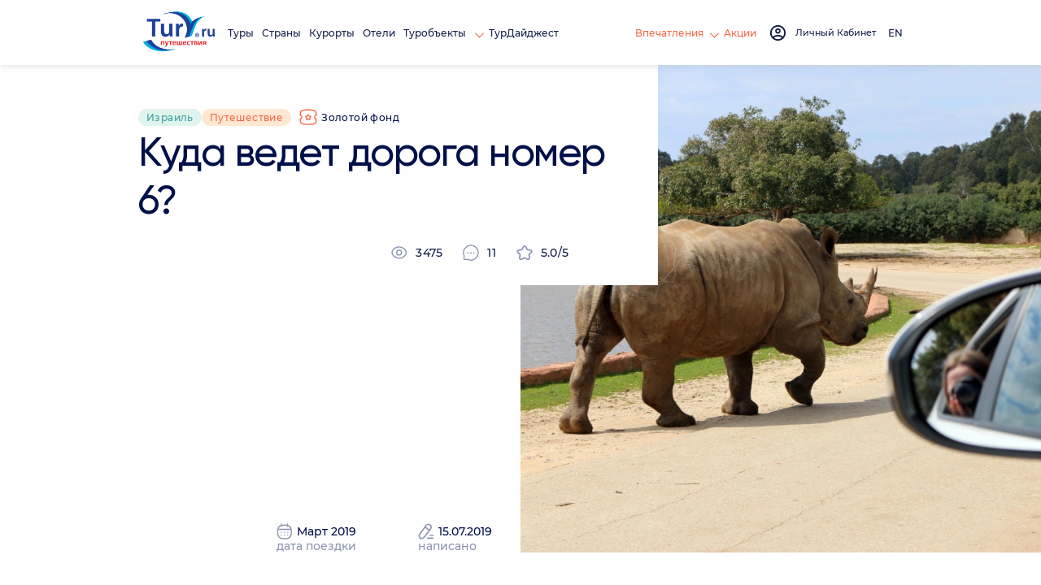

--- FILE ---
content_type: text/html; charset=utf-8
request_url: https://tury.ru/otzyv/id/214266-izrail-kuda-vedet-doroga-nomer-6
body_size: 29138
content:
<!doctype html>
<html lang="ru">
<head>
   <meta charset="utf-8">
	<title>Отзыв туриста - Куда ведет дорога номер 6?. Израиль. Написано 15.07.2019</title>
	<meta name="description" content="«Вперед, мой юный падаван!» - живущий в навигаторе мужа мастер Йода с завидной регулярностью благословляет нас в путь, уточняя: «Вижу хорошие устремления, о падаван!». В Израиле есть куда «устремиться», и потому мне пришлось выбирать," />
	<link rel="canonical" href="https://tury.ru/otzyv/id/214266-izrail-kuda-vedet-doroga-nomer-6" />   <meta name="viewport" content="width=device-width, initial-scale=1">
	<link rel="stylesheet" href="/_css2/s0715.css">

	<link rel="stylesheet" href="/_css2/style_2025.css">
	<style> .title .h1 { font-size: 50px; } </style>
	<link rel="icon" href="/favicon_ru.ico" type="image/x-icon">
	<link href="/favicon_ru.ico" rel="shortcut icon">
	<meta name="yandex-verification" content="7902bc279be1e79e" />
	<meta name="partnerboostverifycode" content="32dc01246faccb7f5b3cad5016dd5033" />
		</head>
<body>
   <div class="wrapper">
      <header class="header" >
         <div class="header__container container flex">
            <div class="header__left flex">
	           <a href="//tury.ru/" class="header__logo" aria-label="tury.ru Logo">
                  <picture>
                     <source srcset="//tury.ru/_img2/logo_ru.png" type="image/png"><img src="//tury.ru/_img2/logo_ru.png" alt="tury.ru Logo" class="img">
                  </picture>
               </a>
               <nav class="header__menu header-menu">
                  <ul class="header-menu__list flex">
                     <li class="header-menu__item"> <a href="//tury.ru/offers" class="header-menu__link link">Туры</a> </li>
                     <li class="header-menu__item"> <a href="//tury.ru/country/" class="header-menu__link link">Страны</a> </li>
                     <li class="header-menu__item"> <a href="//tury.ru/resort/" class="header-menu__link link">Курорты</a> </li>
                     <li class="header-menu__item"> <a href="//tury.ru/hotel/" class="header-menu__link link">Отели</a> </li>

                     <li data-menu="hover" class="header-menu__item"> <a href="//tury.ru/sight/" class="header-menu__link link">Туробъекты&nbsp;<span class="arrow arrow__yellow"></span></a>
                        <div class="header-submenu__body submenu__left">
                           <ul class="header-submenu__list">
                              <li class="header-submenu__item"> <a href="//tury.ru/sight/interesting.php" class="header-submenu__link link">Самое интересное</a> </li>
                              <li class="header-submenu__item"> <a href="//tury.ru/sight/culture.php" class="header-submenu__link link">Культура</a> </li>
                              <li class="header-submenu__item"> <a href="//tury.ru/sight/historical.php" class="header-submenu__link link">Наследие</a> </li>
                              <li class="header-submenu__item"> <a href="//tury.ru/sight/nature.php" class="header-submenu__link link">Природа</a> </li>
                              <li class="header-submenu__item"> <a href="//tury.ru/sight/religion.php" class="header-submenu__link link">Религия</a> </li>
                              <li class="header-submenu__item"> <a href="//tury.ru/sight/architecture.php" class="header-submenu__link link">Архитектура</a> </li>
                              <li class="header-submenu__item"> <a href="//tury.ru/sight/restaurants.php" class="header-submenu__link link">Рестораны</a> </li>
                              <li class="header-submenu__item"> <a href="//tury.ru/sight/entertainment.php" class="header-submenu__link link">Развлечения</a> </li>
                           </ul>
                           <div class="header-submenu__img">
                              <picture>
                                 <source srcset="//tury.ru/_img2/menu-sights.webp" type="image/webp"><img src="//tury.ru/_img2/menu-sights.webp" loading="lazy" alt="Туробъекты" class="img">
                              </picture>
                           </div>
                        </div>
                     </li>

                     <li class="header-menu__item"> <a href="//tury.ru/digest/" class="header-menu__link link">ТурДайджест</a> </li>
                  </ul>
               </nav>
            </div>
            <div class="header__right flex">
               <div data-dropdown-menu="header" class="header__menu-mob">
                  <div class="container">
                     <ul class="header-menu__list flex ">
                        <li class="header-menu__item"> <a href="//tury.ru/offers" class="header-menu__link link">Туры</a> </li>
                        <li class="header-menu__item"> <a href="//tury.ru/country/" class="header-menu__link link">Страны</a> </li>
                        <li class="header-menu__item"> <a href="//tury.ru/resort/" class="header-menu__link link">Курорты</a> </li>
                        <li class="header-menu__item"> <a href="//tury.ru/hotel/" class="header-menu__link link">Отели</a> </li>
                        <li class="header-menu__item"> <a href="//tury.ru/sight/" class="header-menu__link link">Туробъекты</a> </li>
                        <li class="header-menu__item"> <a href="//tury.ru/digest/" class="header-menu__link link">ТурДайджест</a> </li>
                     </ul>
                     <ul class="header-menu__list flex">
<!--                         <li class="header-menu__item header-menu__item_small"> <a href="//tury.club/events" class="header-menu__link  link">События</a> </li> -->
						<li class="header-menu__item header-menu__item_small"> <a href="//tury.ru/otzyv/" class="header-menu__link link">Отзывы</a> </li>
						<li class="header-menu__item header-menu__item_small"> <a href="//tury.ru/photo/" class="header-menu__link link">Фото</a> </li>
						<li class="header-menu__item header-menu__item_small"> <a href="//tury.ru/video/" class="header-menu__link link">Видео</a> </li>
						<li class="header-menu__item header-menu__item_small"> <a href="//tury.ru/blog/" class="header-menu__link link">Блог</a> </li>
                        <li class="header-menu__item header-menu__item_small"> <a href="//tury.ru/deals/" class="header-menu__link  link">Акции</a> </li>
                     </ul>
                     <div class="header-menu__social social">
	                     <a href="//www.facebook.com/tury.club/" class="social__link"> <svg class="social__icon icon__fb"><use xlink:href="/_img2/sprite.svg#fb"></use></svg> </a>
	                     <a href="//www.instagram.com/tury.club/" class="social__link"> <svg class="social__icon icon__insta"><use xlink:href="/_img2/sprite.svg#insta"></use></svg> </a>
	                     <a href="//twitter.com/TuryClub" class="social__link"> <svg class="social__icon icon__youtube"><use xlink:href="/_img2/sprite.svg#twitter"></use></svg> </a>
	                 </div>
                  </div>
               </div>
               <nav class="header__menu header-menu">
                  <ul class="header-menu__list flex">
<!--                      <li class="header-menu__item"> <a href="//tury.club/events" class="header-menu__link header-menu__link_yellow link">События</a> </li> -->
                     <li data-menu="hover" class="header-menu__item">
                     	<a href="//tury.ru/otzyv/" class="header-menu__link header-menu__link_yellow link"> Впечатления <span class="arrow arrow__yellow"></span> </a>
                        <div class="header-submenu__body submenu__right">
                           <ul class="header-submenu__list">
                              <li class="header-submenu__item"> <a href="//tury.ru/otzyv/" class="header-submenu__link link">Отзывы</a> </li>
                              <li class="header-submenu__item"> <a href="//tury.ru/photo/" class="header-submenu__link link">Фото</a> </li>
                              <li class="header-submenu__item"> <a href="//tury.ru/video/" class="header-submenu__link link">Видео</a> </li>
                              <li class="header-submenu__item"> <a href="//tury.ru/blog/" class="header-submenu__link link">Блог</a> </li>
                           </ul>
                           <div class="header-submenu__img">
                              <picture>
                                 <source srcset="//tury.ru/_img2/menu-impr.webp" type="image/webp"><img src="//tury.ru/_img2/menu-impr.webp" loading="lazy" alt="Впечатления" class="img">
                              </picture>
                           </div>
                        </div>
                     </li>
                     <li class="header-menu__item"> <a href="//tury.ru/deals/" class="header-menu__link header-menu__link_yellow link">Акции</a> </li>
                  </ul>
               </nav>
               <a href="#" onclick='$("#login_popup").addClass("active");return false;' class="header__login flex" id="nologinmenu">
	              <svg class="header__login_icon icon__login">
                     <use xlink:href="/_img2/sprite.svg#login"></use>
                  </svg> <span class="header__login_link link" id="lk_lbl" data-val="Личный Кабинет"></span>
               </a>
               <div data-dropdown-btn="menu" class="burger burger__menu-mob"> <span></span> <span></span> <span></span> </div>



               <div class="header__account account flex" data-dropdown-btn="account" id="loginmenu">
               </div>

               <div class="header__lang lang-radio">
	                                                     <label class="lang-radio__label" onclick="window.open('https://tury.club/otzyv/id/214266-izrail-kuda-vedet-doroga-nomer-6','_top')">
                 	  <input type="radio" name="lang"  class="lang-radio__custom">
                 	  	<span class="lang-radio__fake"></span> <span class="lang-radio__text"> EN </span>
                   </label>
                                  </div>

            </div>
         </div>
      </header><!--
<link rel="stylesheet" href="/otzyv/id2.css">
<link rel="stylesheet" href="/hotel/id2.css">
<link rel="stylesheet" href="/_css2/fix.css">
-->
<style>

	div.quote {
		margin: 8px;
		padding: 8px 0 8px 16px;
		border: solid 1px #ccc;
		border-radius: 8px;
		background-color: #fafafa;
	}
	div.comments__text img {
		display: inline-block;
		margin: 4px;
	}
	.smiles {
		margin: 0 0 8px 0;
		padding: 4px;
		overflow: scroll;
		overflow-x: hidden;
		max-height: 140px;
		background-color: #fdfdfd;
		border-radius: 4px;
		border: solid 1px #ddd;
	}
	.smiles a {
		display: inline-block;
		padding: 4px;
		font-size: 14pt;
	}
	.smiles_top {
		text-align: right;
		margin: 8px 0 0 0;
	}
	.smiles_top a {
		background: #fff;
		border: solid 1px #ddd;
		border-bottom: 0;
		border-radius: 4px 4px 0 0;
		display: inline-block;
		padding: 4px 16px 2px 16px;
	}
	div.review-inner__text {
	    font-family: "Montserrat-Regular", sans-serif;
	}
	div.review-inner__text b, div.review-inner__text strong {
	    font-weight: 900;
	    font-size: 18px;
	    font-family: "Montserrat-SemiBold", sans-serif;
	}
	.bg-color__yellow {
		background: #f9f8ce;
		color: #b49d02;
	}
	.bg-color__blue {
	    background: #cee7f9;
	    color: #024ab4;
	}
	.aside-info {
	    position: static !important;
	    margin-left: 8px;
	}
	.media-viewing-content .comments__link > span {
		opacity: 100;
	}
	.review-home__title .h1 {
		-webkit-line-clamp: unset;
		line-clamp: unset;
	}
	.resp-slider {
		margin: 40px 0;
		position: relative;
	}
	.block_rating {
		float:right;
	}
	.block_rating b {
		font-size: 30px !important;
		padding-left: 8px;
	}
	.resp_img {
		width: 100%;
	}
	.slider .slick-dots {
		position: relative;
		margin-top: -40px;
		margin-bottom: 80px;
	}
</style>
<div class="page">
    <section class="page__review-home review-home">
        <div class="container">
            <div class="review-home__content">
                <div class="review-home__tag tag flex">
                    <a class="tag__item" href='https://israel.tury.ru/' target='_blank'>Израиль</a><a class="tag__item bg-color__orange" href="/otzyv/?g[]=18" target="_blank">Путешествие</a>                                        <div class="tag__item tag__item_fund flex">
                        <picture><source srcset="/_img2/icon/gold.svg" type="image/webp"><img src="/_img2/icon/gold.svg" alt="" class="tag__icon"></picture>
                        <span>Золотой фонд</span>                            
                    </div>
                                    </div>
                <div class="review-home__title title">
                    <div class="h1">Куда ведет дорога номер 6?</div>
                </div>
                <div class="review-home__row flex">
                    <div class=" reviews-info">
                        <a href="#comments" class="reviews-info__item">
                            <svg class="reviews__icon reviews__icon_views"><use xlink:href="/_img2/sprite.svg#views"></use></svg>
                            <span>3475</span>                                
                        </a>
                        <a href="#comments" class="reviews-info__item">
                            <svg class="reviews__icon reviews__icon_chat"><use xlink:href="/_img2/sprite.svg#chat"></use></svg>
                            <span>11</span>                                
                        </a>
                        <a href="#comments" class="reviews-info__item">
                            <svg class="reviews__icon reviews__icon_star"><use xlink:href="/_img2/sprite.svg#star"></use></svg>
                            <span>5.0/5</span>                                
                        </a>
                    </div>
                </div>
                <div class="review-home__info review-info flex">
                    <div class="review-info__item flex">
                        <div class="review-info__number"></div>
                        <div class="review-info__text"></div>
                    </div>
                                        <div class="review-info__item ">
                        <div class="review-info__text flex">
                            <picture><source srcset="/_img2/icon/calendar-grey.svg" type="image/webp"><img src="/_img2/icon/calendar-grey.svg" alt="" class="review-info__icon"></picture>
                            Март 2019                        </div>
                        <span>дата поездки</span>                            
                    </div>
                                        <div class="review-info__item">
                        <div class="review-info__text flex">
                            <picture><source srcset="/_img2/icon/pen.svg" type="image/webp"><img src="/_img2/icon/pen.svg" alt="" class="review-info__icon"></picture>
                            15.07.2019                        </div>
                        <span>написано</span>                            
                    </div>
                </div>
            </div>
        </div>
        <picture><source srcset="https://media.rsrv.me/img.php?gid=335380&pid=2768488&v=1200&webp=1" type="image/webp"><img src="https://media.rsrv.me/img.php?gid=335380&pid=2768488&v=1200&webp=1" alt="Куда ведет дорога номер 6?" class="review-home__bg"></picture>
    </section>
    <section class="page__review-inner review-inner">
        <div class="container">
            <div class="review-inner__content flex">
                <div class="review-inner__column">
                    <div class="review-inner__text">
<p>«Вперед, мой юный падаван!» - живущий в навигаторе мужа мастер Йода с завидной регулярностью благословляет нас в путь, уточняя: «Вижу хорошие устремления, о падаван!». В Израиле есть куда «устремиться», и потому мне пришлось выбирать, строя маршрут с учетом нехватки времени, чтобы «объять необъятное», и стараясь сделать наши впечатления от путешествия наиболее разнообразными.
</p><p>Направляясь из горного Арада в сторону Средиземного моря, мы наблюдали быструю смену пейзажей. Значительная часть нашего маршрута проходила по дороге номер 6, известной как Транс-израильское шоссе, причем свернуть с нее мы должны были как раз там, где начинался ее платный участок. Для иностранных туристов оплата проезда по израильским дорогам осуществляется постфактум: пунктов оплаты нет, специальная оптическая система распознает и фотографирует номерные знаки проезжающих по шоссе автомобилей, счета присылаются владельцам (в нашем случае компании-автопрокатчику), деньги списываются спустя некоторое время. По этой причине нам не хотелось выезжать на платные участки дороги номер 6.
</p><p>Взвесив все за и против, мы решили не колесить по стране, ночуя в разных местах, а обосноваться на берегу Средиземного моря, и совершать оттуда выезды, тем более что расстояния до интересных мест здесь не такие уж и большие. И я выбрала Тель-Авив. Не сразу. Поиск места проживания занял несколько дней. Я пыталась найти комфортное жилье недалеко от моря по умеренной цене. Но главное условие – наличие места для парковки! Найти жилье, удовлетворяющее всем этим требованиям – проблема! Сначала я рассматривала Бат-Ям. Ничего. Ни одного варианта, подходящего по всем параметрам. Потом я обратила внимание на Нетанию, вспомнив опыт своей знакомой. Но к этому курорту не лежала душа. Оставалось изучить самое дорогое место - Тель-Авив. 
</p><p>После нескольких часов поиска я нашла на Букинге симпатичные апартаменты, в свежем отзыве о которых говорилось, что квартира находится в новом доме с подземным паркингом (человек, писавший этот отзыв, явно решал ту же проблему, что и мы). Так мы познакомились с компанией Holiday Rentals (https://www.holiday-rentals.co.il/ru/), предлагающей более 70 вариантов размещения в Тель-Авиве. За три дня до нашего отъезда в Израиль мне пришло письмо с извещением о том, что по техническим причинам мы не сможем проживать в выбранных апартаментах. Взамен нам предложили шикарную квартиру с большим балконом и прекрасным видом на море, но… без паркинга. Еще полтора дня переписки. Мне предложили несколько вариантов, к сожалению, с паркингом был только один. Фотографии санузла меня шокировали. Но времени на разборки не оставалось, другие варианты в Интернете не находились. Пришлось довериться менеджеру, написавшему, что в санузле недавно сделан ремонт, и согласиться. В итоге квартира нам очень понравилась: расположение прекрасное (две минуты до пляжа Фришман), комнат больше, чем предполагалось изначально, два отремонтированных санузла (почерпнутая оттуда идея уже реализована в нашей ванной) и собственное парковочное место под домом. Ура!!! Менеджер Ори всегда был на связи, проявлял оперативность, оказывал всевозможную помощь. Мы довольны. 
</p><p>Но заселение было в середине дня, а до этого мы посетили Сафари-парк в Рамат-Гане, рядом с Тель-Авивом. Этот зоологический центр, занимающий 100 га, был основан в 1974 году с целью сохранения и размножения исчезающих видов животных. «Это кусочек африканской саванны рядом с каменными джунглями» - так я перефразирую прочитанное в Интернете. В центре Сафари-парка в 1981 году был создан зоопарк. Всего в зоологическом центре насчитывается около 1600 животных, в том числе 68 видов млекопитающих, 130 видов птиц и 25 видов рептилий. Перемещаться по территории Сафари-парка можно на автомобилях или специальных автобусах. 
</p><p>От посещения этого места остались неоднозначные впечатления. Информация на сайте представлена только на иврите. Навигатор вел нас к Сафари-парку по узким неприглядным улицам, указатели нашлись после того, как мы воспользовались помощью местных жителей. «Бабушка», сидевшая в будке на въезде, осчастливила нас билетами, и мы отправились в путешествие. Бетонный забор и видневшиеся за ним здания делали окружающий пейзаж странным, но прогулка по Сафари-парку нам понравилась. Открыв окна машины, мы наблюдали за зебрами, антилопами, пеликанами, страусами. Но моими «главными героями» стали носороги, которые принимали грязевые ванны. С закрытыми окнами необходимо было перемещаться в зоне, где находились львы. Въезд туда, а также выезд, осуществлялись через двойные ворота, из-за чего мы ощущали себя героями фильма «Парк Юрского периода». У львов был тихий час, и пара зверей спала в траве лапами вверх, напоминая крупных домашних кошек. Количество указателей на территории Сафари-парка оказалось минимальным - написанные от руки таблички со словом Exit, которые пришлось поискать, и впечатлившее меня объявление «Lions open». В зоопарке нам понравились слоны и жирафы, привлек внимание тигр, чередовавший нервное хождение туда-сюда с купанием в грязной луже. И на дорожках, и в вольерах сновали вездесущие петухи. В единственном кафе скудное меню оказалось только на иврите, но были картинки. Однако перекусить там не удалось из-за толпы галдящих школьников, атаковавших продавца. В общем, идея Сафари-парка и зоопарка в Рамат-Гане хорошая, но осталось впечатление, что здесь многое недодумано, недоделано, недофинансировано.
</p><p>Из-за переживаний, связанных со сменой места жительства в Тель-Авиве, перед поездкой мы забыли поменять адрес в навигаторе, который привел нас не туда. Чтобы найти нужную нам улицу Фришман и вырулить на нее с учетом одностороннего движения, пришлось обратиться к местным жителям, а затем звонить менеджеру Holiday Rentals. В этой ситуации мы убедились, что поиск жилья с местом для парковки - очень правильное решение. Бесплатных парковочных мест в поле зрения не наблюдалось, нашлось одно платное, но во многих городах Израиля (в Араде мы столкнулись с такой же ситуацией) нет паркоматов, есть специальные абонементы, и эта система непонятна или недоступна заезжим туристам. Иначе говоря, хочешь честно заплатить деньги, но не можешь, а на штраф нарвешься.
</p><p>Мое первое впечатление от Тель-Авива – обшарпанность. Именно по таким улицам мы неоднократно проезжали на машине на протяжении четырех дней. Как будто существует шикарная «первая линия», где вдоль набережной выстроились отели, а за ними «парадность» заканчивается. Второе впечатление – этот город свой в доску. Это дорогого стоит! А еще здесь нашлась нормальная еда, и это было замечательно после Иерусалима. Спасибо Ори, который рекомендовал нам расположенное за углом кошерное заведение «Oh mama». За 43 шекеля здесь накладывали огромную тарелку довольно вкусной еды: горячее и два гарнира на выбор, а также салат. Напротив нашего дома находился супермаркет, в котором все говорили по-русски, а продукты оказались вполне приличными.
</p><p>Я не планировала близкое знакомство с достопримечательностями Тель-Авива за исключением набережной и Старого Яффо. Из-за поездок мы видели город по утрам и вечерам. На набережной в глаза бросалось большое количество людей, занимающихся спортом. В любое время и в любую погоду здесь кто-то бегал, ездил на велосипеде, качался на тренажерах, играл в волейбол. Рядом с морем оборудовано несколько спортивных площадок и даже бассейн. Как мне все это понравилось! Пляжи превосходные, свежий воздух бодрит. Красота!
</p><p>Мы изучили всю набережную, пройдя ее в обе стороны от старого до нового порта. Углубиться в Яффо мне хотелось вечером, настолько понравились прогулки по опустевшим улицам Старого города в Иерусалиме. Есть нечто магическое в таком восприятии многовековых домов, улиц, ступеней. И люди не мешают. На другом краю приморской зоны, в новом порту, мы стояли на молу, каждой клеточкой ощущая тревожащую мощь ночного моря. Однако не обошлось здесь и без великой силы «современного искусства». Из-за тревожности на дочь напала икота, но по пути к порту я заметила то, что могло послужить лекарством, и повела всех туда, пообещав хорошенько испугать. Сумасшедший дом на улице Яркон – бездарная копия творений Антонио Гауди. При виде этого ужаса у дочери икоту как рукой сняло. Еще один образчик «современного искусства» обнаружился ближе к Яффо. Обойдя эту скульптуру со всех сторон, мы так и не поняли, что это. Пришлось подняться на холм, где она установлена. «Женщина в ветре» - так называлась эта фигура, у которой отсутствовало лицо, зато из-под платья высовывалась огроменная нога. Лишь бы не приснилось такое!
</p><p>В Тель-Авиве находятся два аэропорта: Бен Гурион и Сде-Дов. Самолеты заходят на посадку с моря и летят низко над приморской зоной. Те из них, что следуют в Бен Гурион, движутся  прямо, направляющиеся в Сде-Дов поворачивают около берега, так как взлетно-посадочная полоса находится за новым портом. В наш первый вечер в Тель-Авиве мы многократно наблюдали потрясающую картину: небольшое облако, затуманивавшее участок темного неба, постепенно наливалось светом, а затем оттуда, как из фантастического портала, выныривал самолет. «Звездные войны», не иначе! Запомнившийся мне Тель-Авив – это море, самолеты и постоянная движуха. Очень энергичный город, в котором нужно что-то делать. И это здорово!
</p><p>Следующий день мы посвятили «любимому Средиземному». Первым пунктом программы стал Национальный парк Кейсария. В Израиле так много археологических парков, что весьма непросто решить, какие из них стоит посетить. В нашей программе их оказалось три: Масада, Кейсария и Капернаум. Первые два из упомянутых мест объединяет то, что они были построены Иродом Великим, при этом между крепостью на горе и городом на берегу моря существует немало различий. Кейсария мне была интересна еще и тем, что продолжала поднятую ранее христианско-булгаковскую тему, ведь именно она являлась резиденцией Понтия Пилата, из которой прокуратор направился на празднование Пасхи в Иерусалим, где и встретился с Иисусом.
</p><p>В наших самостоятельных поездках обнаружилось одно заранее не обдуманное, но очень приятное обстоятельство: мы не стремились рано выдвигаться в путь и потому прибывали на место после большинства организованных групп. В Кейсарии другие туристы мешали нам разве что фотографироваться около «дворца на рифе». Развалины улиц, бань и прочих сооружений мы рассматривали в одиночестве. Большинство туристов изучало гавань, построенный во времена царя Ирода театр, где мы тоже с удовольствием посидели и передохнули, и огромный амфитеатр, в котором две тысячи лет тому назад проводились состязания колесниц, спортивные соревнования и увеселительные мероприятия. Но главное, чем очаровала нас Кейсария, – это яркие, глубокие краски залитых солнцем моря, неба и развалин. Очень фотогеничное место! Если бы не было дымящих труб на фоне и танкеров в море… Но не будем забывать, что Израиль – небольшая страна с развитой промышленностью. И это важно!
</p><p>Чтобы успеть выполнить все запланированное, мы не стали обедать в Кейсарии, где есть и рестораны, и кафе, лишь выпили кофе. Нас разочаровало, что в маленьких кафе во всех туристических местах, которые нам довелось посетить, к чаю и кофе предлагались только шоколадки, вафли, печенье, то есть все слишком сладкое. Очень не хватало, например, булочек. Осталось впечатление, что по Израилю надо путешествовать со своими бутербродами.
</p><p>В наших планах не было остановки в Хайфе. Но мы проехали через этот город дважды, потолкавшись на светофорах и ощутив знакомую атмосферу большого города. Тем не менее, Хайфа оставила приятное впечатление. У этого города есть свой стиль. На Бахайские сады мы взглянули со стороны – мило. Подстраиваться под единственную в течение дня экскурсию на русском языке не хотелось.
</p><p>Моей целью был Акко. Я предполагала, что бывшая столица Иерусалимского королевства должна оказаться для меня на втором месте после самого Иерусалима по яркости впечатлений. Но… Акко стал моим главным разочарованием. Впечатление, которое сложилось у меня после изучения информации и просмотра фотографий в Интернете, сильно отличалось от увиденного в реальности. 
</p><p>Оставив машину на парковке (бесплатной, что хорошо, хотя Гугл уверял, что она платная) около Старого города, мы прошли внутрь сквозь ворота и тут же окунулись в атмосферу Востока. Шум, теснота, хаотичность. Пройдя вперед, мы нашли указатели, которых оказалось довольно много, и направились в сторону Цитадели. Во второй половине дня туристических групп здесь уже не наблюдалось. В саду, где находится касса, шла свадебная фотосессия, и арабская невеста в белоснежном платье была чудо как хороша. Все имевшиеся в продаже билеты оказались комбинированными. Мы приехали сюда ради крепости госпитальеров, а нам навязывали оплату посещения других мест, например, Музея искусств Окаши и туннеля тамплиеров (и то, и другое оказалось ерундой). Посетителей в крепости было мало. Нам выдали аудиогиды, один из которых тут же пришлось поменять из-за технической неисправности. Два других неоднократно пошаливали по ходу экскурсии, отказываясь включаться в нужных местах. 
</p><p>Мне интересна история рыцарских орденов, особенно госпитальеров и тамплиеров. Все мои экскурсии по местам, так или иначе связанным с ней, были увлекательными. Год назад я писала о Приоратском дворце в Гатчине, где подробно и доступно рассказывается об истории ордена Святого Иоанна, ныне многим известного как Мальтийский орден, рыцари которого назывались госпитальерами. Этот орден был основан в 1099 году в Иерусалиме для заботы о неимущих, больных или раненых пилигримах на Святой земле. В 1119 году здесь же началась история ордена тамплиеров (храмовников), призванного защищать паломников и бороться с неверными.  В начале XII века, когда крестоносцы обосновались в Акко, госпитальеры стали владельцами имущества в городе. В 1135 году часть принадлежавших им зданий пострадала во время расширения храма, и орден начал строительство нового центра рядом с крепостной стеной. После поражения крестоносцев в битве при Хаттине в 1187 году Акко, как и Иерусалим, был занят мусульманскими войсками Салах ад-Дина, но через 4 года отвоеван английским королем Ричардом Львиное Сердце, одним из руководителей Третьего крестового похода. Но Иерусалим христиане не смогли себе вернуть, и Акко на целое столетие стал столицей Иерусалимского королевства. Госпитальеры, лишившиеся главного штаба, получили возможность расширить свои владения в этом городе. В 1291 году их крепость была разрушена мамлюками. В середине XVIII века на этих руинах выросла Цитадель. В XX столетии археологи обнаружили сохранившиеся помещения первого этажа и до сих пор продолжают исследования. Сегодня для посетителей открыты Центральный двор, Южная улица, несколько залов, канализационная система в Северо-западном крыле. Жемчужина госпитальерской крепости – впечатляющий Колонный зал (трапезная), свод которого держится на трех колоннах диаметром 3 метра. Постройки потрясающие, но экскурсия с аудиогидом скудная. Ее оживляют видеосюжеты и движущиеся картины, но общее впечатление все равно поверхностное. А можно было бы такое рассказать! Но, по-видимому, здесь эта тема неинтересна.
</p><p>После посещения крепости госпитальеров, пользуясь указателями, мы нашли и Музей Окаши, и туннель тамплиеров, лезть в который мне совсем не захотелось, а затем отправились в сторону порта – одной из главных достопримечательностей Акко. Во время прохода по узким неказистым и нечистым улицам, где стоял шум, а дети гоняли мяч, вокруг нас собралась группа туристов, также ищущих подсказки. Сворачивая то туда, то сюда, мы вышли к морю, и тот самый порт, где я надеялась сделать красивые фотографии, аналогичные увиденным в Интернете, ошеломил меня толчеей и гвалтом. Эта пугающая меня атмосфера всегда казалась мне худшим проявлением Востока. Мы все-таки поднялись на крепостную стену в надежде найти нечто красивое и фотогеничное, но увы… В кадр все время попадал какой-то мусор, а эстетика местных построек, наверное, хороша, но не для нас. Из порта хотелось сбежать, и мы направились в сторону выхода на парковку. Мимо в запряженной повозке промчалась группа громко кричащих и хохочущих арабских женщин и детей. Если попытаться быть оптимистом, можно сказать, что мы получили новый опыт, впервые побывав в настоящем восточном городе, но больше нам такого счастья не надо.
</p><p>Однако сильно хотелось есть, и мы решили попытаться найти какое-нибудь заведение. Рядом с выходом из Старого города бросилась в глаза реклама небольшого кафе, предлагающего фалафель в половинках питы (больше нам и не надо). Заведение, где мы оказались единственными посетителями, порадовало чистотой и наличием свежих нарезанных овощей. Работавший здесь молодой араб Мохаммад был очень внимателен и, приготовив нам еду, завел разговор о жизни в Акко и Тель-Авиве. Именно в этом кафе мы оценили вкус сочного фалафеля. И это обстоятельство хоть немного скрасило впечатления от визита в Акко. С тех пор нас иногда тянет на фалафель.
</p><p>Последний день нашего пребывания в Израиле был посвящен Галилее. Суббота, шабат… Казалось, что на туристических планах это обстоятельство не должно отразиться. Но… Машина хотела кушать, бензина хватало только на поездку в одну сторону, а пополнить его накануне помешали расстроенные после визита в Акко чувства. Заезд на ближайшую к нашим апартаментам заправку в Тель-Авиве, которую рекомендовал Гугл, мы так и не смогли найти, пришлось искать подходящее место на трассе. Этот вопрос мы изучали очень тщательно и знали о многих тонкостях автопутешествий для иностранцев в Израиле. Рекламные щиты заправок не слишком хорошо видны издалека. Но главное, чтобы залить топливо в машину, требуется помощь местного работника, потому что в шабат заправки работают в автоматическом режиме, вся информация только на иврите, а также требуется номер id, который есть только у жителей страны. Платить лучше наличными, потому что на кредитной карте блокируется сумма, кратная 200 шекелям. Заправки попадались не так часто, как хотелось бы. Наконец мы все-таки завернули на одну из них. Увы и ах! Никаких служащих здесь не было. Пришлось обратиться за помощью к водителю стоявшей по соседству машины, который тут же откликнулся. Мы готовы были расплатиться кредиткой, но автомат упорно не желал с ней общаться. Пришлось ехать дальше, нервно следя за тем, на какое расстояние нам хватит бензина. На следующей заправке нам повезло, там работали два араба, один из которых совсем не говорил по-английски, а со вторым удалось объясниться. Однако до этого счастливого момента пришлось провести некоторое время в нервном ожидании, потому что мы были не единственными клиентами, а заправка, находившаяся рядом с каким-то торговым центром, одновременно служила парковкой, машины здесь ставили хаотично (какой бардак!). Все же наш автомобиль получил свою порцию бензина, один из помогавших нам арабов объявил «Три шекель фо сервис», тут же их получил, и мы, облегченно вздохнув, отправились дальше. Несмотря на то, что проблема была удачно решена, осталось впечатление, что израильские заправки – это трэш, по крайней мере, в шабат.
</p><p>Хотя навигатор выстроил маршрут по бесплатным трассам, неожиданно мы обнаружили, что едем по дороге номер 6, той самой, платной. На обратном пути случилась такая же история. Кому верить: Гуглу или дорожным указателям? Впрочем, это уже дело прошлое.
</p><p>По-моему, Галилея – самый красивый регион Израиля. Как прекрасны эти холмистые просторы, нежно зеленеющие под лучами весеннего солнца! Галилея – тот край, где родился, вырос, начал проповедовать и творил чудеса Иисус. Естественно, главные достопримечательности региона относятся к Святым местам. Но меня тянуло к себе Тивериадское озеро, оно же Геннисаретское озеро и озеро Кинерет. Однако мне на душу легло название «Галилейское море». Самое низкое пресноводное озеро на Земле, находящееся на 213 м ниже уровня моря.
</p><p>В планах значилось посещение трех мест. Первое из них – гора Блаженств, где Иисус произнес Нагорную проповедь, в которую входили Заповеди Блаженства и молитва «Отче наш». В 1937-1938 годах на вершине этого холма итальянский архитектор Антонио Барлуцци, с творениями которого мы уже познакомились в Иерусалиме, построил католическую церковь Заповедей Блаженства. Въезд на территорию горы Блаженств стоил 10 шекелей, на парковке находилось несколько автобусов. Отсюда открывался великолепный вид на озеро. Мы двинулись к церкви по дороге, читая на установленных вдоль нее камнях Заповеди Блаженства (теперь я знаю, как они пишутся на английском). К храму мы подошли вместе с англоговорящей группой. Уборщица попыталась заикнуться, что помещение закрывается, но туристы безапелляционно объявили, что им туда надо и у них мало времени. Мы решили, что нам надо туда же, куда и им, и оказались в церкви. Фотографировать не разрешалось, но все фотографировали. Наверное, Барлуцци был очень талантливым архитектором, но все-таки его церкви – это новоделы. Никаких религиозных откровений мы не испытали и направились по дорожке вокруг храма, а англоязычные паломники выстроились на ступенях перед церковью и стали петь. Пели они радостно, а потом быстро исчезли. И мы остались на горе Блаженств одни… Как это было здорово! Тишина, покой, яркие краски природы, Галилейское море в солнечной дымке… А все дело в том, что в работе горы Блаженств наступил перерыв, и ворота были закрыты для въезда.
</p><p>Мы спустились к озеру, в Табху. Считается, что именно здесь Иисус совершил чудо, накормив 5000 мужей пятью хлебами и двумя рыбами. В IV веке здесь появилась церковь, алтарем которой служил тот самый камень, на котором Христос преумножал хлеба. В конце V столетия храм был перестроен, до наших дней сохранился фрагмент мозаичного настила. Он находится в церкви Умножения хлебов и рыб, возведенной на этом же месте в 1982 году и являющейся точной копией своей предшественницы. В алтарной части помимо мозаики с изображением хлебов и рыб под стеклом находится известняковый монолит, который, возможно, является тем самым камнем, на котором совершалось чудо.
</p><p>Пройдя вдоль дороги и повернув к озеру, мы оказались около францисканской церкви Первенства апостола Петра, построенной в 1933 году на том месте, где, как считается, Иисус в третий раз после своего воскрешения явился перед своими учениками и разделил с ними трапезу после удачного рыбного лова. Об этом событии напоминает скала в алтарной части. Тогда же Иисус восстановил апостольское достоинство Петра, прежде трижды отрекшегося от Спасителя. Опять евангельский сюжет, и опять новодел. Интересно, но без душевного трепета. Любопытство вызвали высеченные в скале ступени, рядом с которыми была построена церковь. Давным-давно они были частью рыбацкой пристани, возле которой в IV веке возвели первый храм. И вот здесь, на берегу Галилейского моря, рядом с древними ступенями, возникло ощущение сопричастности с событиями, происходившими две тысячи лет назад. 
</p><p>Проехав немного дальше, мы оказались в Капернауме, догнав туристов, толпами бродивших по небольшой территории археологического музея под открытым небом, каковым является этот древний город. Когда-то это был процветающий рыбный порт, в котором Иисус поселился после изгнания из Назарета и прожил три года, обретя многих учеников, в том числе апостолов Петра и Андрея. В VIII веке Капернаум был разрушен во время землетрясения, и сегодня представляет собой руины темно-серого цвета, среди которых выделяется белая синагога, построенная в III-VI веках на месте синагоги, в которой Иисус проповедовал перед рыбаками. Посреди этой картины выделяется современный католический храм, возведенный над руинами византийской церкви, стоявшей на месте дома апостола Петра. Рядом с ним толпились туристические группы, слушавшие экскурсоводов, а внутри не было никого, кроме бродившего между скамеек священника. Очередной новодел, но он мне понравился. Не столько храм, сколько зрительный зал с установленными по кругу скамейками, очень светлый. Пройдя мимо памятника апостолу Петру, который мы так и не смогли рассмотреть, потому что он был облеплен то китайцами, то корейцами, причем и тех, и других было человек пятнадцать-двадцать, мы оказались на берегу Галилейского моря. Шум и суета остались за забором, а здесь царило умиротворение. И снова появилось ощущение, что существует связь между временными измерениями, разделенными двумя тысячами лет. Воображение рисовало рыбаков, отправляющихся с пристани или выгружающих щедрый улов. Верю! Верю, что описанные в Евангелиях чудеса происходили здесь. Волшебный край! Галилея – это место, созданное для чудес.
</p><p>PS: Несмотря на то, что нам не все понравилось в Израиле, это путешествие стало для нас одним из самых ярких и запоминающихся. Решение приехать в эту страну было очень правильным. Иерусалим, Масада, Галилея, Кейсария, Тель-Авив – мой личный рейтинг тех мест, посещение которых оставило очень сильные впечатления.
</p><p>Хотя мы не являемся религиозными людьми, после этого путешествия изменилось восприятие некоторых вещей и явлений, появилось понимание, связанное с тем, что мы побывали там, где происходили события, на многие века определившие путь развития европейской культуры.
</p><p>Есть огромное желание вернуться в Иерусалим. Вовсе не потому, что мы что-то не досмотрели. Просто есть душевная потребность бродить по пустынным темным улицам вечернего Старого города, стоять перед освещенной Стеной Плача, сидеть в уголке храма Воскресения Христова, ощущать соприкосновение с вечностью, слушать себя. 
</p><p><br></p>                    </div>
                </div>
                <div class="review-inner__aside aside-info">						
                </div>
             </div>
            </div>
        </div>
    </section>












	<section class="page__slider-basic slider-basic slider-basic_gallery-photo">
       <div class="container">
          <div class="slider-basic__header flex">
             <div class="slider-basic__title title flex">
                <div class="h2 mb-none mt-none">Фотогалерея к отзыву</div>
                <div class="slider-basic__total"></div>
             </div>
             <div class="slider-basic__wrap flex mt-none">
                <div class="slider-basic__control flex">
                   <div class="slider-basic__arrow"></div>
                   <div class="slider-basic__counter"><span class="number-slide"></span> / <span class="quantity-slide"></span></div>
                </div>
                <span class="line"></span>                            
                <a href="/photo/gallery/335380" class="slider-basic__link flex">
                   Все фото
                   <svg class="slider-basic__icon_arrow">
                      <use xlink:href="/_img2/sprite.svg#arrow-right"></use>
                   </svg>
                </a>
             </div>
          </div>
          <div class="gallery-photo slider" data-slider="gallery-reviews">
             <div class="gallery-photo__slide">
                    <div class="gallery-photo__item">
                        <a href="/photo/id/2768488" target="_blank">
                        <picture>
                            <source srcset="https://media.rsrv.me/img.php?gid=335380&pid=2768488&v=400&webp=1" type="image/webp">
                            <img src="https://media.rsrv.me/img.php?gid=335380&pid=2768488&v=400&webp=1" alt="Сафари Рамат-Ган" loading="lazy" class="gallery-photo__img">
                        </picture>
                        </a>
                    </div>
                    <div class="gallery-photo__item">
                        <a href="/photo/id/2768489" target="_blank">
                        <picture>
                            <source srcset="https://media.rsrv.me/img.php?gid=335380&pid=2768489&v=400&webp=1" type="image/webp">
                            <img src="https://media.rsrv.me/img.php?gid=335380&pid=2768489&v=400&webp=1" alt="Сафари Рамат-Ган" loading="lazy" class="gallery-photo__img">
                        </picture>
                        </a>
                    </div>
                    <div class="gallery-photo__item">
                        <a href="/photo/id/2768490" target="_blank">
                        <picture>
                            <source srcset="https://media.rsrv.me/img.php?gid=335380&pid=2768490&v=400&webp=1" type="image/webp">
                            <img src="https://media.rsrv.me/img.php?gid=335380&pid=2768490&v=400&webp=1" alt="Сафари Рамат-Ган" loading="lazy" class="gallery-photo__img">
                        </picture>
                        </a>
                    </div>
                    <div class="gallery-photo__item">
                        <a href="/photo/id/2768491" target="_blank">
                        <picture>
                            <source srcset="https://media.rsrv.me/img.php?gid=335380&pid=2768491&v=400&webp=1" type="image/webp">
                            <img src="https://media.rsrv.me/img.php?gid=335380&pid=2768491&v=400&webp=1" alt="Сафари Рамат-Ган" loading="lazy" class="gallery-photo__img">
                        </picture>
                        </a>
                    </div>
                    <div class="gallery-photo__item">
                        <a href="/photo/id/2768493" target="_blank">
                        <picture>
                            <source srcset="https://media.rsrv.me/img.php?gid=335380&pid=2768493&v=400&webp=1" type="image/webp">
                            <img src="https://media.rsrv.me/img.php?gid=335380&pid=2768493&v=400&webp=1" alt="Сафари Рамат-Ган" loading="lazy" class="gallery-photo__img">
                        </picture>
                        </a>
                    </div>
                    <div class="gallery-photo__item">
                        <a href="/photo/id/2768494" target="_blank">
                        <picture>
                            <source srcset="https://media.rsrv.me/img.php?gid=335380&pid=2768494&v=400&webp=1" type="image/webp">
                            <img src="https://media.rsrv.me/img.php?gid=335380&pid=2768494&v=400&webp=1" alt="Сафари Рамат-Ган" loading="lazy" class="gallery-photo__img">
                        </picture>
                        </a>
                    </div>
                    <div class="gallery-photo__item">
                        <a href="/photo/id/2768495" target="_blank">
                        <picture>
                            <source srcset="https://media.rsrv.me/img.php?gid=335380&pid=2768495&v=400&webp=1" type="image/webp">
                            <img src="https://media.rsrv.me/img.php?gid=335380&pid=2768495&v=400&webp=1" alt="Сафари Рамат-Ган" loading="lazy" class="gallery-photo__img">
                        </picture>
                        </a>
                    </div>
                    <div class="gallery-photo__item">
                        <a href="/photo/id/2768496" target="_blank">
                        <picture>
                            <source srcset="https://media.rsrv.me/img.php?gid=335380&pid=2768496&v=400&webp=1" type="image/webp">
                            <img src="https://media.rsrv.me/img.php?gid=335380&pid=2768496&v=400&webp=1" alt="Сафари Рамат-Ган" loading="lazy" class="gallery-photo__img">
                        </picture>
                        </a>
                    </div>
</div><div class="gallery-photo__slide">                    <div class="gallery-photo__item">
                        <a href="/photo/id/2768497" target="_blank">
                        <picture>
                            <source srcset="https://media.rsrv.me/img.php?gid=335380&pid=2768497&v=400&webp=1" type="image/webp">
                            <img src="https://media.rsrv.me/img.php?gid=335380&pid=2768497&v=400&webp=1" alt="Сафари Рамат-Ган" loading="lazy" class="gallery-photo__img">
                        </picture>
                        </a>
                    </div>
                    <div class="gallery-photo__item">
                        <a href="/photo/id/2768498" target="_blank">
                        <picture>
                            <source srcset="https://media.rsrv.me/img.php?gid=335380&pid=2768498&v=400&webp=1" type="image/webp">
                            <img src="https://media.rsrv.me/img.php?gid=335380&pid=2768498&v=400&webp=1" alt="Сафари Рамат-Ган" loading="lazy" class="gallery-photo__img">
                        </picture>
                        </a>
                    </div>
                    <div class="gallery-photo__item">
                        <a href="/photo/id/2768499" target="_blank">
                        <picture>
                            <source srcset="https://media.rsrv.me/img.php?gid=335380&pid=2768499&v=400&webp=1" type="image/webp">
                            <img src="https://media.rsrv.me/img.php?gid=335380&pid=2768499&v=400&webp=1" alt="Сафари Рамат-Ган" loading="lazy" class="gallery-photo__img">
                        </picture>
                        </a>
                    </div>
                    <div class="gallery-photo__item">
                        <a href="/photo/id/2768500" target="_blank">
                        <picture>
                            <source srcset="https://media.rsrv.me/img.php?gid=335380&pid=2768500&v=400&webp=1" type="image/webp">
                            <img src="https://media.rsrv.me/img.php?gid=335380&pid=2768500&v=400&webp=1" alt="Сафари Рамат-Ган" loading="lazy" class="gallery-photo__img">
                        </picture>
                        </a>
                    </div>
                    <div class="gallery-photo__item">
                        <a href="/photo/id/2768502" target="_blank">
                        <picture>
                            <source srcset="https://media.rsrv.me/img.php?gid=335380&pid=2768502&v=400&webp=1" type="image/webp">
                            <img src="https://media.rsrv.me/img.php?gid=335380&pid=2768502&v=400&webp=1" alt="Сафари Рамат-Ган" loading="lazy" class="gallery-photo__img">
                        </picture>
                        </a>
                    </div>
                    <div class="gallery-photo__item">
                        <a href="/photo/id/2768503" target="_blank">
                        <picture>
                            <source srcset="https://media.rsrv.me/img.php?gid=335380&pid=2768503&v=400&webp=1" type="image/webp">
                            <img src="https://media.rsrv.me/img.php?gid=335380&pid=2768503&v=400&webp=1" alt="Сафари Рамат-Ган" loading="lazy" class="gallery-photo__img">
                        </picture>
                        </a>
                    </div>
                    <div class="gallery-photo__item">
                        <a href="/photo/id/2768504" target="_blank">
                        <picture>
                            <source srcset="https://media.rsrv.me/img.php?gid=335380&pid=2768504&v=400&webp=1" type="image/webp">
                            <img src="https://media.rsrv.me/img.php?gid=335380&pid=2768504&v=400&webp=1" alt="Сафари Рамат-Ган" loading="lazy" class="gallery-photo__img">
                        </picture>
                        </a>
                    </div>
                    <div class="gallery-photo__item">
                        <a href="/photo/id/2768505" target="_blank">
                        <picture>
                            <source srcset="https://media.rsrv.me/img.php?gid=335380&pid=2768505&v=400&webp=1" type="image/webp">
                            <img src="https://media.rsrv.me/img.php?gid=335380&pid=2768505&v=400&webp=1" alt="Сафари Рамат-Ган" loading="lazy" class="gallery-photo__img">
                        </picture>
                        </a>
                    </div>
</div><div class="gallery-photo__slide">                    <div class="gallery-photo__item">
                        <a href="/photo/id/2768506" target="_blank">
                        <picture>
                            <source srcset="https://media.rsrv.me/img.php?gid=335380&pid=2768506&v=400&webp=1" type="image/webp">
                            <img src="https://media.rsrv.me/img.php?gid=335380&pid=2768506&v=400&webp=1" alt="Сафари Рамат-Ган" loading="lazy" class="gallery-photo__img">
                        </picture>
                        </a>
                    </div>
                    <div class="gallery-photo__item">
                        <a href="/photo/id/2768507" target="_blank">
                        <picture>
                            <source srcset="https://media.rsrv.me/img.php?gid=335380&pid=2768507&v=400&webp=1" type="image/webp">
                            <img src="https://media.rsrv.me/img.php?gid=335380&pid=2768507&v=400&webp=1" alt="Сафари Рамат-Ган" loading="lazy" class="gallery-photo__img">
                        </picture>
                        </a>
                    </div>
                    <div class="gallery-photo__item">
                        <a href="/photo/id/2768508" target="_blank">
                        <picture>
                            <source srcset="https://media.rsrv.me/img.php?gid=335380&pid=2768508&v=400&webp=1" type="image/webp">
                            <img src="https://media.rsrv.me/img.php?gid=335380&pid=2768508&v=400&webp=1" alt="Сафари Рамат-Ган" loading="lazy" class="gallery-photo__img">
                        </picture>
                        </a>
                    </div>
                    <div class="gallery-photo__item">
                        <a href="/photo/id/2768510" target="_blank">
                        <picture>
                            <source srcset="https://media.rsrv.me/img.php?gid=335380&pid=2768510&v=400&webp=1" type="image/webp">
                            <img src="https://media.rsrv.me/img.php?gid=335380&pid=2768510&v=400&webp=1" alt="Сафари Рамат-Ган" loading="lazy" class="gallery-photo__img">
                        </picture>
                        </a>
                    </div>
                    <div class="gallery-photo__item">
                        <a href="/photo/id/2768511" target="_blank">
                        <picture>
                            <source srcset="https://media.rsrv.me/img.php?gid=335380&pid=2768511&v=400&webp=1" type="image/webp">
                            <img src="https://media.rsrv.me/img.php?gid=335380&pid=2768511&v=400&webp=1" alt="Сафари Рамат-Ган" loading="lazy" class="gallery-photo__img">
                        </picture>
                        </a>
                    </div>
                    <div class="gallery-photo__item">
                        <a href="/photo/id/2768512" target="_blank">
                        <picture>
                            <source srcset="https://media.rsrv.me/img.php?gid=335380&pid=2768512&v=400&webp=1" type="image/webp">
                            <img src="https://media.rsrv.me/img.php?gid=335380&pid=2768512&v=400&webp=1" alt="Сафари Рамат-Ган" loading="lazy" class="gallery-photo__img">
                        </picture>
                        </a>
                    </div>
                    <div class="gallery-photo__item">
                        <a href="/photo/id/2768513" target="_blank">
                        <picture>
                            <source srcset="https://media.rsrv.me/img.php?gid=335380&pid=2768513&v=400&webp=1" type="image/webp">
                            <img src="https://media.rsrv.me/img.php?gid=335380&pid=2768513&v=400&webp=1" alt="Сафари Рамат-Ган" loading="lazy" class="gallery-photo__img">
                        </picture>
                        </a>
                    </div>
                    <div class="gallery-photo__item">
                        <a href="/photo/id/2768514" target="_blank">
                        <picture>
                            <source srcset="https://media.rsrv.me/img.php?gid=335380&pid=2768514&v=400&webp=1" type="image/webp">
                            <img src="https://media.rsrv.me/img.php?gid=335380&pid=2768514&v=400&webp=1" alt="Сафари Рамат-Ган" loading="lazy" class="gallery-photo__img">
                        </picture>
                        </a>
                    </div>
</div><div class="gallery-photo__slide">                    <div class="gallery-photo__item">
                        <a href="/photo/id/2768515" target="_blank">
                        <picture>
                            <source srcset="https://media.rsrv.me/img.php?gid=335380&pid=2768515&v=400&webp=1" type="image/webp">
                            <img src="https://media.rsrv.me/img.php?gid=335380&pid=2768515&v=400&webp=1" alt="Сафари Рамат-Ган" loading="lazy" class="gallery-photo__img">
                        </picture>
                        </a>
                    </div>
                    <div class="gallery-photo__item">
                        <a href="/photo/id/2768516" target="_blank">
                        <picture>
                            <source srcset="https://media.rsrv.me/img.php?gid=335380&pid=2768516&v=400&webp=1" type="image/webp">
                            <img src="https://media.rsrv.me/img.php?gid=335380&pid=2768516&v=400&webp=1" alt="Сафари Рамат-Ган" loading="lazy" class="gallery-photo__img">
                        </picture>
                        </a>
                    </div>
                    <div class="gallery-photo__item">
                        <a href="/photo/id/2768517" target="_blank">
                        <picture>
                            <source srcset="https://media.rsrv.me/img.php?gid=335380&pid=2768517&v=400&webp=1" type="image/webp">
                            <img src="https://media.rsrv.me/img.php?gid=335380&pid=2768517&v=400&webp=1" alt="Сафари Рамат-Ган" loading="lazy" class="gallery-photo__img">
                        </picture>
                        </a>
                    </div>
                    <div class="gallery-photo__item">
                        <a href="/photo/id/2768518" target="_blank">
                        <picture>
                            <source srcset="https://media.rsrv.me/img.php?gid=335380&pid=2768518&v=400&webp=1" type="image/webp">
                            <img src="https://media.rsrv.me/img.php?gid=335380&pid=2768518&v=400&webp=1" alt="Сафари Рамат-Ган" loading="lazy" class="gallery-photo__img">
                        </picture>
                        </a>
                    </div>
                    <div class="gallery-photo__item">
                        <a href="/photo/id/2768519" target="_blank">
                        <picture>
                            <source srcset="https://media.rsrv.me/img.php?gid=335380&pid=2768519&v=400&webp=1" type="image/webp">
                            <img src="https://media.rsrv.me/img.php?gid=335380&pid=2768519&v=400&webp=1" alt="Сафари Рамат-Ган" loading="lazy" class="gallery-photo__img">
                        </picture>
                        </a>
                    </div>
                    <div class="gallery-photo__item">
                        <a href="/photo/id/2768521" target="_blank">
                        <picture>
                            <source srcset="https://media.rsrv.me/img.php?gid=335380&pid=2768521&v=400&webp=1" type="image/webp">
                            <img src="https://media.rsrv.me/img.php?gid=335380&pid=2768521&v=400&webp=1" alt="Сафари Рамат-Ган" loading="lazy" class="gallery-photo__img">
                        </picture>
                        </a>
                    </div>
                    <div class="gallery-photo__item">
                        <a href="/photo/id/2768522" target="_blank">
                        <picture>
                            <source srcset="https://media.rsrv.me/img.php?gid=335380&pid=2768522&v=400&webp=1" type="image/webp">
                            <img src="https://media.rsrv.me/img.php?gid=335380&pid=2768522&v=400&webp=1" alt="Сафари Рамат-Ган" loading="lazy" class="gallery-photo__img">
                        </picture>
                        </a>
                    </div>
                    <div class="gallery-photo__item">
                        <a href="/photo/id/2768523" target="_blank">
                        <picture>
                            <source srcset="https://media.rsrv.me/img.php?gid=335380&pid=2768523&v=400&webp=1" type="image/webp">
                            <img src="https://media.rsrv.me/img.php?gid=335380&pid=2768523&v=400&webp=1" alt="Сафари Рамат-Ган" loading="lazy" class="gallery-photo__img">
                        </picture>
                        </a>
                    </div>
</div><div class="gallery-photo__slide">                    <div class="gallery-photo__item">
                        <a href="/photo/id/2768524" target="_blank">
                        <picture>
                            <source srcset="https://media.rsrv.me/img.php?gid=335380&pid=2768524&v=400&webp=1" type="image/webp">
                            <img src="https://media.rsrv.me/img.php?gid=335380&pid=2768524&v=400&webp=1" alt="Сафари Рамат-Ган" loading="lazy" class="gallery-photo__img">
                        </picture>
                        </a>
                    </div>
                    <div class="gallery-photo__item">
                        <a href="/photo/id/2768525" target="_blank">
                        <picture>
                            <source srcset="https://media.rsrv.me/img.php?gid=335380&pid=2768525&v=400&webp=1" type="image/webp">
                            <img src="https://media.rsrv.me/img.php?gid=335380&pid=2768525&v=400&webp=1" alt="Сафари Рамат-Ган" loading="lazy" class="gallery-photo__img">
                        </picture>
                        </a>
                    </div>
                    <div class="gallery-photo__item">
                        <a href="/photo/id/2768527" target="_blank">
                        <picture>
                            <source srcset="https://media.rsrv.me/img.php?gid=335380&pid=2768527&v=400&webp=1" type="image/webp">
                            <img src="https://media.rsrv.me/img.php?gid=335380&pid=2768527&v=400&webp=1" alt="Сафари Рамат-Ган" loading="lazy" class="gallery-photo__img">
                        </picture>
                        </a>
                    </div>
                    <div class="gallery-photo__item">
                        <a href="/photo/id/2768528" target="_blank">
                        <picture>
                            <source srcset="https://media.rsrv.me/img.php?gid=335380&pid=2768528&v=400&webp=1" type="image/webp">
                            <img src="https://media.rsrv.me/img.php?gid=335380&pid=2768528&v=400&webp=1" alt="Сафари Рамат-Ган" loading="lazy" class="gallery-photo__img">
                        </picture>
                        </a>
                    </div>
                    <div class="gallery-photo__item">
                        <a href="/photo/id/2768529" target="_blank">
                        <picture>
                            <source srcset="https://media.rsrv.me/img.php?gid=335380&pid=2768529&v=400&webp=1" type="image/webp">
                            <img src="https://media.rsrv.me/img.php?gid=335380&pid=2768529&v=400&webp=1" alt="Сафари Рамат-Ган" loading="lazy" class="gallery-photo__img">
                        </picture>
                        </a>
                    </div>
                    <div class="gallery-photo__item">
                        <a href="/photo/id/2768530" target="_blank">
                        <picture>
                            <source srcset="https://media.rsrv.me/img.php?gid=335380&pid=2768530&v=400&webp=1" type="image/webp">
                            <img src="https://media.rsrv.me/img.php?gid=335380&pid=2768530&v=400&webp=1" alt="Сафари Рамат-Ган" loading="lazy" class="gallery-photo__img">
                        </picture>
                        </a>
                    </div>
                    <div class="gallery-photo__item">
                        <a href="/photo/id/2768531" target="_blank">
                        <picture>
                            <source srcset="https://media.rsrv.me/img.php?gid=335380&pid=2768531&v=400&webp=1" type="image/webp">
                            <img src="https://media.rsrv.me/img.php?gid=335380&pid=2768531&v=400&webp=1" alt="Сафари Рамат-Ган" loading="lazy" class="gallery-photo__img">
                        </picture>
                        </a>
                    </div>
                    <div class="gallery-photo__item">
                        <a href="/photo/id/2768532" target="_blank">
                        <picture>
                            <source srcset="https://media.rsrv.me/img.php?gid=335380&pid=2768532&v=400&webp=1" type="image/webp">
                            <img src="https://media.rsrv.me/img.php?gid=335380&pid=2768532&v=400&webp=1" alt="Сафари Рамат-Ган" loading="lazy" class="gallery-photo__img">
                        </picture>
                        </a>
                    </div>
</div><div class="gallery-photo__slide">                    <div class="gallery-photo__item">
                        <a href="/photo/id/2768533" target="_blank">
                        <picture>
                            <source srcset="https://media.rsrv.me/img.php?gid=335380&pid=2768533&v=400&webp=1" type="image/webp">
                            <img src="https://media.rsrv.me/img.php?gid=335380&pid=2768533&v=400&webp=1" alt="Сафари Рамат-Ган" loading="lazy" class="gallery-photo__img">
                        </picture>
                        </a>
                    </div>
                    <div class="gallery-photo__item">
                        <a href="/photo/id/2768534" target="_blank">
                        <picture>
                            <source srcset="https://media.rsrv.me/img.php?gid=335380&pid=2768534&v=400&webp=1" type="image/webp">
                            <img src="https://media.rsrv.me/img.php?gid=335380&pid=2768534&v=400&webp=1" alt="Сафари Рамат-Ган" loading="lazy" class="gallery-photo__img">
                        </picture>
                        </a>
                    </div>
                    <div class="gallery-photo__item">
                        <a href="/photo/id/2768535" target="_blank">
                        <picture>
                            <source srcset="https://media.rsrv.me/img.php?gid=335380&pid=2768535&v=400&webp=1" type="image/webp">
                            <img src="https://media.rsrv.me/img.php?gid=335380&pid=2768535&v=400&webp=1" alt="Тель-Авив" loading="lazy" class="gallery-photo__img">
                        </picture>
                        </a>
                    </div>
                    <div class="gallery-photo__item">
                        <a href="/photo/id/2768537" target="_blank">
                        <picture>
                            <source srcset="https://media.rsrv.me/img.php?gid=335380&pid=2768537&v=400&webp=1" type="image/webp">
                            <img src="https://media.rsrv.me/img.php?gid=335380&pid=2768537&v=400&webp=1" alt="Тель-Авив. Утро" loading="lazy" class="gallery-photo__img">
                        </picture>
                        </a>
                    </div>
                    <div class="gallery-photo__item">
                        <a href="/photo/id/2768538" target="_blank">
                        <picture>
                            <source srcset="https://media.rsrv.me/img.php?gid=335380&pid=2768538&v=400&webp=1" type="image/webp">
                            <img src="https://media.rsrv.me/img.php?gid=335380&pid=2768538&v=400&webp=1" alt="Тель-Авив. Утро" loading="lazy" class="gallery-photo__img">
                        </picture>
                        </a>
                    </div>
                    <div class="gallery-photo__item">
                        <a href="/photo/id/2768539" target="_blank">
                        <picture>
                            <source srcset="https://media.rsrv.me/img.php?gid=335380&pid=2768539&v=400&webp=1" type="image/webp">
                            <img src="https://media.rsrv.me/img.php?gid=335380&pid=2768539&v=400&webp=1" alt="Тель-Авив. Сумасшедший дом" loading="lazy" class="gallery-photo__img">
                        </picture>
                        </a>
                    </div>
                    <div class="gallery-photo__item">
                        <a href="/photo/id/2768540" target="_blank">
                        <picture>
                            <source srcset="https://media.rsrv.me/img.php?gid=335380&pid=2768540&v=400&webp=1" type="image/webp">
                            <img src="https://media.rsrv.me/img.php?gid=335380&pid=2768540&v=400&webp=1" alt="Тель-Авив. Средиземное море" loading="lazy" class="gallery-photo__img">
                        </picture>
                        </a>
                    </div>
                    <div class="gallery-photo__item">
                        <a href="/photo/id/2768542" target="_blank">
                        <picture>
                            <source srcset="https://media.rsrv.me/img.php?gid=335380&pid=2768542&v=400&webp=1" type="image/webp">
                            <img src="https://media.rsrv.me/img.php?gid=335380&pid=2768542&v=400&webp=1" alt="Кейсария. Вход на территорию национального парка" loading="lazy" class="gallery-photo__img">
                        </picture>
                        </a>
                    </div>
</div><div class="gallery-photo__slide">                    <div class="gallery-photo__item">
                        <a href="/photo/id/2768543" target="_blank">
                        <picture>
                            <source srcset="https://media.rsrv.me/img.php?gid=335380&pid=2768543&v=400&webp=1" type="image/webp">
                            <img src="https://media.rsrv.me/img.php?gid=335380&pid=2768543&v=400&webp=1" alt="Кейсария" loading="lazy" class="gallery-photo__img">
                        </picture>
                        </a>
                    </div>
                    <div class="gallery-photo__item">
                        <a href="/photo/id/2768544" target="_blank">
                        <picture>
                            <source srcset="https://media.rsrv.me/img.php?gid=335380&pid=2768544&v=400&webp=1" type="image/webp">
                            <img src="https://media.rsrv.me/img.php?gid=335380&pid=2768544&v=400&webp=1" alt="Кейсария. Гавань" loading="lazy" class="gallery-photo__img">
                        </picture>
                        </a>
                    </div>
                    <div class="gallery-photo__item">
                        <a href="/photo/id/2768545" target="_blank">
                        <picture>
                            <source srcset="https://media.rsrv.me/img.php?gid=335380&pid=2768545&v=400&webp=1" type="image/webp">
                            <img src="https://media.rsrv.me/img.php?gid=335380&pid=2768545&v=400&webp=1" alt="Кейсария" loading="lazy" class="gallery-photo__img">
                        </picture>
                        </a>
                    </div>
                    <div class="gallery-photo__item">
                        <a href="/photo/id/2768546" target="_blank">
                        <picture>
                            <source srcset="https://media.rsrv.me/img.php?gid=335380&pid=2768546&v=400&webp=1" type="image/webp">
                            <img src="https://media.rsrv.me/img.php?gid=335380&pid=2768546&v=400&webp=1" alt="Кейсария. Гавань" loading="lazy" class="gallery-photo__img">
                        </picture>
                        </a>
                    </div>
                    <div class="gallery-photo__item">
                        <a href="/photo/id/2768547" target="_blank">
                        <picture>
                            <source srcset="https://media.rsrv.me/img.php?gid=335380&pid=2768547&v=400&webp=1" type="image/webp">
                            <img src="https://media.rsrv.me/img.php?gid=335380&pid=2768547&v=400&webp=1" alt="Кейсария. Саркофаги" loading="lazy" class="gallery-photo__img">
                        </picture>
                        </a>
                    </div>
                    <div class="gallery-photo__item">
                        <a href="/photo/id/2768548" target="_blank">
                        <picture>
                            <source srcset="https://media.rsrv.me/img.php?gid=335380&pid=2768548&v=400&webp=1" type="image/webp">
                            <img src="https://media.rsrv.me/img.php?gid=335380&pid=2768548&v=400&webp=1" alt="Кейсария. Саркофаги" loading="lazy" class="gallery-photo__img">
                        </picture>
                        </a>
                    </div>
                    <div class="gallery-photo__item">
                        <a href="/photo/id/2768549" target="_blank">
                        <picture>
                            <source srcset="https://media.rsrv.me/img.php?gid=335380&pid=2768549&v=400&webp=1" type="image/webp">
                            <img src="https://media.rsrv.me/img.php?gid=335380&pid=2768549&v=400&webp=1" alt="Кейсария. Мозаика" loading="lazy" class="gallery-photo__img">
                        </picture>
                        </a>
                    </div>
                    <div class="gallery-photo__item">
                        <a href="/photo/id/2768550" target="_blank">
                        <picture>
                            <source srcset="https://media.rsrv.me/img.php?gid=335380&pid=2768550&v=400&webp=1" type="image/webp">
                            <img src="https://media.rsrv.me/img.php?gid=335380&pid=2768550&v=400&webp=1" alt="Кейсария" loading="lazy" class="gallery-photo__img">
                        </picture>
                        </a>
                    </div>
</div><div class="gallery-photo__slide">                    <div class="gallery-photo__item">
                        <a href="/photo/id/2768552" target="_blank">
                        <picture>
                            <source srcset="https://media.rsrv.me/img.php?gid=335380&pid=2768552&v=400&webp=1" type="image/webp">
                            <img src="https://media.rsrv.me/img.php?gid=335380&pid=2768552&v=400&webp=1" alt="Кейсария. Амфитеатр" loading="lazy" class="gallery-photo__img">
                        </picture>
                        </a>
                    </div>
                    <div class="gallery-photo__item">
                        <a href="/photo/id/2768553" target="_blank">
                        <picture>
                            <source srcset="https://media.rsrv.me/img.php?gid=335380&pid=2768553&v=400&webp=1" type="image/webp">
                            <img src="https://media.rsrv.me/img.php?gid=335380&pid=2768553&v=400&webp=1" alt="Кейсария. Амфитеатр" loading="lazy" class="gallery-photo__img">
                        </picture>
                        </a>
                    </div>
                    <div class="gallery-photo__item">
                        <a href="/photo/id/2768554" target="_blank">
                        <picture>
                            <source srcset="https://media.rsrv.me/img.php?gid=335380&pid=2768554&v=400&webp=1" type="image/webp">
                            <img src="https://media.rsrv.me/img.php?gid=335380&pid=2768554&v=400&webp=1" alt="Кейсария. Амфитеатр" loading="lazy" class="gallery-photo__img">
                        </picture>
                        </a>
                    </div>
                    <div class="gallery-photo__item">
                        <a href="/photo/id/2768555" target="_blank">
                        <picture>
                            <source srcset="https://media.rsrv.me/img.php?gid=335380&pid=2768555&v=400&webp=1" type="image/webp">
                            <img src="https://media.rsrv.me/img.php?gid=335380&pid=2768555&v=400&webp=1" alt="Кейсария" loading="lazy" class="gallery-photo__img">
                        </picture>
                        </a>
                    </div>
                    <div class="gallery-photo__item">
                        <a href="/photo/id/2768556" target="_blank">
                        <picture>
                            <source srcset="https://media.rsrv.me/img.php?gid=335380&pid=2768556&v=400&webp=1" type="image/webp">
                            <img src="https://media.rsrv.me/img.php?gid=335380&pid=2768556&v=400&webp=1" alt="Кейсария. Амфитеатр" loading="lazy" class="gallery-photo__img">
                        </picture>
                        </a>
                    </div>
                    <div class="gallery-photo__item">
                        <a href="/photo/id/2768557" target="_blank">
                        <picture>
                            <source srcset="https://media.rsrv.me/img.php?gid=335380&pid=2768557&v=400&webp=1" type="image/webp">
                            <img src="https://media.rsrv.me/img.php?gid=335380&pid=2768557&v=400&webp=1" alt="Кейсария. Дворец на рифе" loading="lazy" class="gallery-photo__img">
                        </picture>
                        </a>
                    </div>
                    <div class="gallery-photo__item">
                        <a href="/photo/id/2768558" target="_blank">
                        <picture>
                            <source srcset="https://media.rsrv.me/img.php?gid=335380&pid=2768558&v=400&webp=1" type="image/webp">
                            <img src="https://media.rsrv.me/img.php?gid=335380&pid=2768558&v=400&webp=1" alt="Кейсария. Театр" loading="lazy" class="gallery-photo__img">
                        </picture>
                        </a>
                    </div>
                    <div class="gallery-photo__item">
                        <a href="/photo/id/2768559" target="_blank">
                        <picture>
                            <source srcset="https://media.rsrv.me/img.php?gid=335380&pid=2768559&v=400&webp=1" type="image/webp">
                            <img src="https://media.rsrv.me/img.php?gid=335380&pid=2768559&v=400&webp=1" alt="Кейсария" loading="lazy" class="gallery-photo__img">
                        </picture>
                        </a>
                    </div>
</div><div class="gallery-photo__slide">                    <div class="gallery-photo__item">
                        <a href="/photo/id/2768561" target="_blank">
                        <picture>
                            <source srcset="https://media.rsrv.me/img.php?gid=335380&pid=2768561&v=400&webp=1" type="image/webp">
                            <img src="https://media.rsrv.me/img.php?gid=335380&pid=2768561&v=400&webp=1" alt="Кейсария. Театр" loading="lazy" class="gallery-photo__img">
                        </picture>
                        </a>
                    </div>
                    <div class="gallery-photo__item">
                        <a href="/photo/id/2768562" target="_blank">
                        <picture>
                            <source srcset="https://media.rsrv.me/img.php?gid=335380&pid=2768562&v=400&webp=1" type="image/webp">
                            <img src="https://media.rsrv.me/img.php?gid=335380&pid=2768562&v=400&webp=1" alt="Кейсария" loading="lazy" class="gallery-photo__img">
                        </picture>
                        </a>
                    </div>
                    <div class="gallery-photo__item">
                        <a href="/photo/id/2768563" target="_blank">
                        <picture>
                            <source srcset="https://media.rsrv.me/img.php?gid=335380&pid=2768563&v=400&webp=1" type="image/webp">
                            <img src="https://media.rsrv.me/img.php?gid=335380&pid=2768563&v=400&webp=1" alt="Кейсария" loading="lazy" class="gallery-photo__img">
                        </picture>
                        </a>
                    </div>
                    <div class="gallery-photo__item">
                        <a href="/photo/id/2768564" target="_blank">
                        <picture>
                            <source srcset="https://media.rsrv.me/img.php?gid=335380&pid=2768564&v=400&webp=1" type="image/webp">
                            <img src="https://media.rsrv.me/img.php?gid=335380&pid=2768564&v=400&webp=1" alt="Кейсария. Культурные слои" loading="lazy" class="gallery-photo__img">
                        </picture>
                        </a>
                    </div>
                    <div class="gallery-photo__item">
                        <a href="/photo/id/2768565" target="_blank">
                        <picture>
                            <source srcset="https://media.rsrv.me/img.php?gid=335380&pid=2768565&v=400&webp=1" type="image/webp">
                            <img src="https://media.rsrv.me/img.php?gid=335380&pid=2768565&v=400&webp=1" alt="Кейсария" loading="lazy" class="gallery-photo__img">
                        </picture>
                        </a>
                    </div>
                    <div class="gallery-photo__item">
                        <a href="/photo/id/2768566" target="_blank">
                        <picture>
                            <source srcset="https://media.rsrv.me/img.php?gid=335380&pid=2768566&v=400&webp=1" type="image/webp">
                            <img src="https://media.rsrv.me/img.php?gid=335380&pid=2768566&v=400&webp=1" alt="Кейсария" loading="lazy" class="gallery-photo__img">
                        </picture>
                        </a>
                    </div>
                    <div class="gallery-photo__item">
                        <a href="/photo/id/2768567" target="_blank">
                        <picture>
                            <source srcset="https://media.rsrv.me/img.php?gid=335380&pid=2768567&v=400&webp=1" type="image/webp">
                            <img src="https://media.rsrv.me/img.php?gid=335380&pid=2768567&v=400&webp=1" alt="Кейсария" loading="lazy" class="gallery-photo__img">
                        </picture>
                        </a>
                    </div>
                    <div class="gallery-photo__item">
                        <a href="/photo/id/2768568" target="_blank">
                        <picture>
                            <source srcset="https://media.rsrv.me/img.php?gid=335380&pid=2768568&v=400&webp=1" type="image/webp">
                            <img src="https://media.rsrv.me/img.php?gid=335380&pid=2768568&v=400&webp=1" alt="Кейсария" loading="lazy" class="gallery-photo__img">
                        </picture>
                        </a>
                    </div>
</div><div class="gallery-photo__slide">                    <div class="gallery-photo__item">
                        <a href="/photo/id/2768569" target="_blank">
                        <picture>
                            <source srcset="https://media.rsrv.me/img.php?gid=335380&pid=2768569&v=400&webp=1" type="image/webp">
                            <img src="https://media.rsrv.me/img.php?gid=335380&pid=2768569&v=400&webp=1" alt="Кейсария" loading="lazy" class="gallery-photo__img">
                        </picture>
                        </a>
                    </div>
                    <div class="gallery-photo__item">
                        <a href="/photo/id/2768571" target="_blank">
                        <picture>
                            <source srcset="https://media.rsrv.me/img.php?gid=335380&pid=2768571&v=400&webp=1" type="image/webp">
                            <img src="https://media.rsrv.me/img.php?gid=335380&pid=2768571&v=400&webp=1" alt="Кейсария" loading="lazy" class="gallery-photo__img">
                        </picture>
                        </a>
                    </div>
                    <div class="gallery-photo__item">
                        <a href="/photo/id/2768572" target="_blank">
                        <picture>
                            <source srcset="https://media.rsrv.me/img.php?gid=335380&pid=2768572&v=400&webp=1" type="image/webp">
                            <img src="https://media.rsrv.me/img.php?gid=335380&pid=2768572&v=400&webp=1" alt="Акко. Крепость госпитальеров" loading="lazy" class="gallery-photo__img">
                        </picture>
                        </a>
                    </div>
                    <div class="gallery-photo__item">
                        <a href="/photo/id/2768573" target="_blank">
                        <picture>
                            <source srcset="https://media.rsrv.me/img.php?gid=335380&pid=2768573&v=400&webp=1" type="image/webp">
                            <img src="https://media.rsrv.me/img.php?gid=335380&pid=2768573&v=400&webp=1" alt="Акко. Крепость госпитальеров. Зал заключенных" loading="lazy" class="gallery-photo__img">
                        </picture>
                        </a>
                    </div>
                    <div class="gallery-photo__item">
                        <a href="/photo/id/2768574" target="_blank">
                        <picture>
                            <source srcset="https://media.rsrv.me/img.php?gid=335380&pid=2768574&v=400&webp=1" type="image/webp">
                            <img src="https://media.rsrv.me/img.php?gid=335380&pid=2768574&v=400&webp=1" alt="Акко. Крепость госпитальеров" loading="lazy" class="gallery-photo__img">
                        </picture>
                        </a>
                    </div>
                    <div class="gallery-photo__item">
                        <a href="/photo/id/2768575" target="_blank">
                        <picture>
                            <source srcset="https://media.rsrv.me/img.php?gid=335380&pid=2768575&v=400&webp=1" type="image/webp">
                            <img src="https://media.rsrv.me/img.php?gid=335380&pid=2768575&v=400&webp=1" alt="Акко. Крепость госпитальеров. Прекрасный зал" loading="lazy" class="gallery-photo__img">
                        </picture>
                        </a>
                    </div>
                    <div class="gallery-photo__item">
                        <a href="/photo/id/2768576" target="_blank">
                        <picture>
                            <source srcset="https://media.rsrv.me/img.php?gid=335380&pid=2768576&v=400&webp=1" type="image/webp">
                            <img src="https://media.rsrv.me/img.php?gid=335380&pid=2768576&v=400&webp=1" alt="Акко. Крепость госпитальеров. Улица" loading="lazy" class="gallery-photo__img">
                        </picture>
                        </a>
                    </div>
                    <div class="gallery-photo__item">
                        <a href="/photo/id/2768577" target="_blank">
                        <picture>
                            <source srcset="https://media.rsrv.me/img.php?gid=335380&pid=2768577&v=400&webp=1" type="image/webp">
                            <img src="https://media.rsrv.me/img.php?gid=335380&pid=2768577&v=400&webp=1" alt="Акко. Крепость госпитальеров" loading="lazy" class="gallery-photo__img">
                        </picture>
                        </a>
                    </div>
</div><div class="gallery-photo__slide">                    <div class="gallery-photo__item">
                        <a href="/photo/id/2768578" target="_blank">
                        <picture>
                            <source srcset="https://media.rsrv.me/img.php?gid=335380&pid=2768578&v=400&webp=1" type="image/webp">
                            <img src="https://media.rsrv.me/img.php?gid=335380&pid=2768578&v=400&webp=1" alt="Акко. Крепость госпитальеров" loading="lazy" class="gallery-photo__img">
                        </picture>
                        </a>
                    </div>
                    <div class="gallery-photo__item">
                        <a href="/photo/id/2768579" target="_blank">
                        <picture>
                            <source srcset="https://media.rsrv.me/img.php?gid=335380&pid=2768579&v=400&webp=1" type="image/webp">
                            <img src="https://media.rsrv.me/img.php?gid=335380&pid=2768579&v=400&webp=1" alt="Акко. Крепость госпитальеров. Крипта" loading="lazy" class="gallery-photo__img">
                        </picture>
                        </a>
                    </div>
                    <div class="gallery-photo__item">
                        <a href="/photo/id/2768581" target="_blank">
                        <picture>
                            <source srcset="https://media.rsrv.me/img.php?gid=335380&pid=2768581&v=400&webp=1" type="image/webp">
                            <img src="https://media.rsrv.me/img.php?gid=335380&pid=2768581&v=400&webp=1" alt="Акко. Крепость госпитальеров. Крипта" loading="lazy" class="gallery-photo__img">
                        </picture>
                        </a>
                    </div>
                    <div class="gallery-photo__item">
                        <a href="/photo/id/2768582" target="_blank">
                        <picture>
                            <source srcset="https://media.rsrv.me/img.php?gid=335380&pid=2768582&v=400&webp=1" type="image/webp">
                            <img src="https://media.rsrv.me/img.php?gid=335380&pid=2768582&v=400&webp=1" alt="Акко. Крепость госпитальеров. Крипта" loading="lazy" class="gallery-photo__img">
                        </picture>
                        </a>
                    </div>
                    <div class="gallery-photo__item">
                        <a href="/photo/id/2768583" target="_blank">
                        <picture>
                            <source srcset="https://media.rsrv.me/img.php?gid=335380&pid=2768583&v=400&webp=1" type="image/webp">
                            <img src="https://media.rsrv.me/img.php?gid=335380&pid=2768583&v=400&webp=1" alt="Акко. Крепость госпитальеров. Крипта" loading="lazy" class="gallery-photo__img">
                        </picture>
                        </a>
                    </div>
                    <div class="gallery-photo__item">
                        <a href="/photo/id/2768584" target="_blank">
                        <picture>
                            <source srcset="https://media.rsrv.me/img.php?gid=335380&pid=2768584&v=400&webp=1" type="image/webp">
                            <img src="https://media.rsrv.me/img.php?gid=335380&pid=2768584&v=400&webp=1" alt="Акко. Крепость госпитальеров. Крипта" loading="lazy" class="gallery-photo__img">
                        </picture>
                        </a>
                    </div>
                    <div class="gallery-photo__item">
                        <a href="/photo/id/2768585" target="_blank">
                        <picture>
                            <source srcset="https://media.rsrv.me/img.php?gid=335380&pid=2768585&v=400&webp=1" type="image/webp">
                            <img src="https://media.rsrv.me/img.php?gid=335380&pid=2768585&v=400&webp=1" alt="Акко. Крепость госпитальеров. Улица" loading="lazy" class="gallery-photo__img">
                        </picture>
                        </a>
                    </div>
                    <div class="gallery-photo__item">
                        <a href="/photo/id/2768586" target="_blank">
                        <picture>
                            <source srcset="https://media.rsrv.me/img.php?gid=335380&pid=2768586&v=400&webp=1" type="image/webp">
                            <img src="https://media.rsrv.me/img.php?gid=335380&pid=2768586&v=400&webp=1" alt="Акко. Крепость госпитальеров. Улица" loading="lazy" class="gallery-photo__img">
                        </picture>
                        </a>
                    </div>
</div><div class="gallery-photo__slide">                    <div class="gallery-photo__item">
                        <a href="/photo/id/2768587" target="_blank">
                        <picture>
                            <source srcset="https://media.rsrv.me/img.php?gid=335380&pid=2768587&v=400&webp=1" type="image/webp">
                            <img src="https://media.rsrv.me/img.php?gid=335380&pid=2768587&v=400&webp=1" alt="Акко. Крепость госпитальеров. Колонный зал (трапезная)" loading="lazy" class="gallery-photo__img">
                        </picture>
                        </a>
                    </div>
                    <div class="gallery-photo__item">
                        <a href="/photo/id/2768588" target="_blank">
                        <picture>
                            <source srcset="https://media.rsrv.me/img.php?gid=335380&pid=2768588&v=400&webp=1" type="image/webp">
                            <img src="https://media.rsrv.me/img.php?gid=335380&pid=2768588&v=400&webp=1" alt="Акко. Крепость госпитальеров. Колонный зал (трапезная)" loading="lazy" class="gallery-photo__img">
                        </picture>
                        </a>
                    </div>
                    <div class="gallery-photo__item">
                        <a href="/photo/id/2768589" target="_blank">
                        <picture>
                            <source srcset="https://media.rsrv.me/img.php?gid=335380&pid=2768589&v=400&webp=1" type="image/webp">
                            <img src="https://media.rsrv.me/img.php?gid=335380&pid=2768589&v=400&webp=1" alt="Акко. Крепость госпитальеров. Колонный зал (трапезная)" loading="lazy" class="gallery-photo__img">
                        </picture>
                        </a>
                    </div>
                    <div class="gallery-photo__item">
                        <a href="/photo/id/2768590" target="_blank">
                        <picture>
                            <source srcset="https://media.rsrv.me/img.php?gid=335380&pid=2768590&v=400&webp=1" type="image/webp">
                            <img src="https://media.rsrv.me/img.php?gid=335380&pid=2768590&v=400&webp=1" alt="Акко. Крепость госпитальеров. Колонный зал (трапезная)" loading="lazy" class="gallery-photo__img">
                        </picture>
                        </a>
                    </div>
                    <div class="gallery-photo__item">
                        <a href="/photo/id/2768591" target="_blank">
                        <picture>
                            <source srcset="https://media.rsrv.me/img.php?gid=335380&pid=2768591&v=400&webp=1" type="image/webp">
                            <img src="https://media.rsrv.me/img.php?gid=335380&pid=2768591&v=400&webp=1" alt="Акко. Крепость госпитальеров. Колонный зал (трапезная)" loading="lazy" class="gallery-photo__img">
                        </picture>
                        </a>
                    </div>
                    <div class="gallery-photo__item">
                        <a href="/photo/id/2768592" target="_blank">
                        <picture>
                            <source srcset="https://media.rsrv.me/img.php?gid=335380&pid=2768592&v=400&webp=1" type="image/webp">
                            <img src="https://media.rsrv.me/img.php?gid=335380&pid=2768592&v=400&webp=1" alt="Акко. Крепость госпитальеров. Центральный двор" loading="lazy" class="gallery-photo__img">
                        </picture>
                        </a>
                    </div>
                    <div class="gallery-photo__item">
                        <a href="/photo/id/2768593" target="_blank">
                        <picture>
                            <source srcset="https://media.rsrv.me/img.php?gid=335380&pid=2768593&v=400&webp=1" type="image/webp">
                            <img src="https://media.rsrv.me/img.php?gid=335380&pid=2768593&v=400&webp=1" alt="Акко. Крепость госпитальеров. Центральный двор" loading="lazy" class="gallery-photo__img">
                        </picture>
                        </a>
                    </div>
                    <div class="gallery-photo__item">
                        <a href="/photo/id/2768595" target="_blank">
                        <picture>
                            <source srcset="https://media.rsrv.me/img.php?gid=335380&pid=2768595&v=400&webp=1" type="image/webp">
                            <img src="https://media.rsrv.me/img.php?gid=335380&pid=2768595&v=400&webp=1" alt="Акко. Крепость госпитальеров. Уборные" loading="lazy" class="gallery-photo__img">
                        </picture>
                        </a>
                    </div>
</div><div class="gallery-photo__slide">                    <div class="gallery-photo__item">
                        <a href="/photo/id/2768596" target="_blank">
                        <picture>
                            <source srcset="https://media.rsrv.me/img.php?gid=335380&pid=2768596&v=400&webp=1" type="image/webp">
                            <img src="https://media.rsrv.me/img.php?gid=335380&pid=2768596&v=400&webp=1" alt="Акко. Туристический центр. Израильские кошки едят все!!! Булки, картошку..." loading="lazy" class="gallery-photo__img">
                        </picture>
                        </a>
                    </div>
                    <div class="gallery-photo__item">
                        <a href="/photo/id/2768597" target="_blank">
                        <picture>
                            <source srcset="https://media.rsrv.me/img.php?gid=335380&pid=2768597&v=400&webp=1" type="image/webp">
                            <img src="https://media.rsrv.me/img.php?gid=335380&pid=2768597&v=400&webp=1" alt="Акко. Прогулка по крепостным стенам" loading="lazy" class="gallery-photo__img">
                        </picture>
                        </a>
                    </div>
                    <div class="gallery-photo__item">
                        <a href="/photo/id/2768598" target="_blank">
                        <picture>
                            <source srcset="https://media.rsrv.me/img.php?gid=335380&pid=2768598&v=400&webp=1" type="image/webp">
                            <img src="https://media.rsrv.me/img.php?gid=335380&pid=2768598&v=400&webp=1" alt="Акко. Прогулка по крепостным стенам" loading="lazy" class="gallery-photo__img">
                        </picture>
                        </a>
                    </div>
                    <div class="gallery-photo__item">
                        <a href="/photo/id/2768599" target="_blank">
                        <picture>
                            <source srcset="https://media.rsrv.me/img.php?gid=335380&pid=2768599&v=400&webp=1" type="image/webp">
                            <img src="https://media.rsrv.me/img.php?gid=335380&pid=2768599&v=400&webp=1" alt="Акко. Прогулка по крепостным стенам" loading="lazy" class="gallery-photo__img">
                        </picture>
                        </a>
                    </div>
                    <div class="gallery-photo__item">
                        <a href="/photo/id/2768600" target="_blank">
                        <picture>
                            <source srcset="https://media.rsrv.me/img.php?gid=335380&pid=2768600&v=400&webp=1" type="image/webp">
                            <img src="https://media.rsrv.me/img.php?gid=335380&pid=2768600&v=400&webp=1" alt="Акко. Прогулка по крепостным стенам. Баптистская церковь Святого Иоанна" loading="lazy" class="gallery-photo__img">
                        </picture>
                        </a>
                    </div>
                    <div class="gallery-photo__item">
                        <a href="/photo/id/2768601" target="_blank">
                        <picture>
                            <source srcset="https://media.rsrv.me/img.php?gid=335380&pid=2768601&v=400&webp=1" type="image/webp">
                            <img src="https://media.rsrv.me/img.php?gid=335380&pid=2768601&v=400&webp=1" alt="Акко. Прогулка по крепостным стенам" loading="lazy" class="gallery-photo__img">
                        </picture>
                        </a>
                    </div>
                    <div class="gallery-photo__item">
                        <a href="/photo/id/2768602" target="_blank">
                        <picture>
                            <source srcset="https://media.rsrv.me/img.php?gid=335380&pid=2768602&v=400&webp=1" type="image/webp">
                            <img src="https://media.rsrv.me/img.php?gid=335380&pid=2768602&v=400&webp=1" alt="Акко. Прогулка по крепостным стенам" loading="lazy" class="gallery-photo__img">
                        </picture>
                        </a>
                    </div>
                    <div class="gallery-photo__item">
                        <a href="/photo/id/2768603" target="_blank">
                        <picture>
                            <source srcset="https://media.rsrv.me/img.php?gid=335380&pid=2768603&v=400&webp=1" type="image/webp">
                            <img src="https://media.rsrv.me/img.php?gid=335380&pid=2768603&v=400&webp=1" alt="Акко. Прогулка по крепостным стенам. Вид на море" loading="lazy" class="gallery-photo__img">
                        </picture>
                        </a>
                    </div>
</div><div class="gallery-photo__slide">                    <div class="gallery-photo__item">
                        <a href="/photo/id/2768604" target="_blank">
                        <picture>
                            <source srcset="https://media.rsrv.me/img.php?gid=335380&pid=2768604&v=400&webp=1" type="image/webp">
                            <img src="https://media.rsrv.me/img.php?gid=335380&pid=2768604&v=400&webp=1" alt="Акко. Прогулка по крепостным стенам. Вид на море" loading="lazy" class="gallery-photo__img">
                        </picture>
                        </a>
                    </div>
                    <div class="gallery-photo__item">
                        <a href="/photo/id/2768605" target="_blank">
                        <picture>
                            <source srcset="https://media.rsrv.me/img.php?gid=335380&pid=2768605&v=400&webp=1" type="image/webp">
                            <img src="https://media.rsrv.me/img.php?gid=335380&pid=2768605&v=400&webp=1" alt="Акко. Прогулка по крепостным стенам" loading="lazy" class="gallery-photo__img">
                        </picture>
                        </a>
                    </div>
                    <div class="gallery-photo__item">
                        <a href="/photo/id/2768606" target="_blank">
                        <picture>
                            <source srcset="https://media.rsrv.me/img.php?gid=335380&pid=2768606&v=400&webp=1" type="image/webp">
                            <img src="https://media.rsrv.me/img.php?gid=335380&pid=2768606&v=400&webp=1" alt="Акко. Порт" loading="lazy" class="gallery-photo__img">
                        </picture>
                        </a>
                    </div>
                    <div class="gallery-photo__item">
                        <a href="/photo/id/2768607" target="_blank">
                        <picture>
                            <source srcset="https://media.rsrv.me/img.php?gid=335380&pid=2768607&v=400&webp=1" type="image/webp">
                            <img src="https://media.rsrv.me/img.php?gid=335380&pid=2768607&v=400&webp=1" alt="Акко. Порт" loading="lazy" class="gallery-photo__img">
                        </picture>
                        </a>
                    </div>
                    <div class="gallery-photo__item">
                        <a href="/photo/id/2768608" target="_blank">
                        <picture>
                            <source srcset="https://media.rsrv.me/img.php?gid=335380&pid=2768608&v=400&webp=1" type="image/webp">
                            <img src="https://media.rsrv.me/img.php?gid=335380&pid=2768608&v=400&webp=1" alt="Галилейское море. Вид с горы Блаженств" loading="lazy" class="gallery-photo__img">
                        </picture>
                        </a>
                    </div>
                    <div class="gallery-photo__item">
                        <a href="/photo/id/2768609" target="_blank">
                        <picture>
                            <source srcset="https://media.rsrv.me/img.php?gid=335380&pid=2768609&v=400&webp=1" type="image/webp">
                            <img src="https://media.rsrv.me/img.php?gid=335380&pid=2768609&v=400&webp=1" alt="Галилейское море. Вид с горы Блаженств" loading="lazy" class="gallery-photo__img">
                        </picture>
                        </a>
                    </div>
                    <div class="gallery-photo__item">
                        <a href="/photo/id/2768610" target="_blank">
                        <picture>
                            <source srcset="https://media.rsrv.me/img.php?gid=335380&pid=2768610&v=400&webp=1" type="image/webp">
                            <img src="https://media.rsrv.me/img.php?gid=335380&pid=2768610&v=400&webp=1" alt="Гора Блаженств" loading="lazy" class="gallery-photo__img">
                        </picture>
                        </a>
                    </div>
                    <div class="gallery-photo__item">
                        <a href="/photo/id/2768611" target="_blank">
                        <picture>
                            <source srcset="https://media.rsrv.me/img.php?gid=335380&pid=2768611&v=400&webp=1" type="image/webp">
                            <img src="https://media.rsrv.me/img.php?gid=335380&pid=2768611&v=400&webp=1" alt="Галилейское море. Вид с горы Блаженств" loading="lazy" class="gallery-photo__img">
                        </picture>
                        </a>
                    </div>
</div><div class="gallery-photo__slide">                    <div class="gallery-photo__item">
                        <a href="/photo/id/2768612" target="_blank">
                        <picture>
                            <source srcset="https://media.rsrv.me/img.php?gid=335380&pid=2768612&v=400&webp=1" type="image/webp">
                            <img src="https://media.rsrv.me/img.php?gid=335380&pid=2768612&v=400&webp=1" alt="Галилейское море. Вид с горы Блаженств" loading="lazy" class="gallery-photo__img">
                        </picture>
                        </a>
                    </div>
                    <div class="gallery-photo__item">
                        <a href="/photo/id/2768613" target="_blank">
                        <picture>
                            <source srcset="https://media.rsrv.me/img.php?gid=335380&pid=2768613&v=400&webp=1" type="image/webp">
                            <img src="https://media.rsrv.me/img.php?gid=335380&pid=2768613&v=400&webp=1" alt="Гора Блаженств" loading="lazy" class="gallery-photo__img">
                        </picture>
                        </a>
                    </div>
                    <div class="gallery-photo__item">
                        <a href="/photo/id/2768614" target="_blank">
                        <picture>
                            <source srcset="https://media.rsrv.me/img.php?gid=335380&pid=2768614&v=400&webp=1" type="image/webp">
                            <img src="https://media.rsrv.me/img.php?gid=335380&pid=2768614&v=400&webp=1" alt="Гора Блаженств. Заповеди Блаженства" loading="lazy" class="gallery-photo__img">
                        </picture>
                        </a>
                    </div>
                    <div class="gallery-photo__item">
                        <a href="/photo/id/2768615" target="_blank">
                        <picture>
                            <source srcset="https://media.rsrv.me/img.php?gid=335380&pid=2768615&v=400&webp=1" type="image/webp">
                            <img src="https://media.rsrv.me/img.php?gid=335380&pid=2768615&v=400&webp=1" alt="Гора Блаженств" loading="lazy" class="gallery-photo__img">
                        </picture>
                        </a>
                    </div>
                    <div class="gallery-photo__item">
                        <a href="/photo/id/2768616" target="_blank">
                        <picture>
                            <source srcset="https://media.rsrv.me/img.php?gid=335380&pid=2768616&v=400&webp=1" type="image/webp">
                            <img src="https://media.rsrv.me/img.php?gid=335380&pid=2768616&v=400&webp=1" alt="Гора Блаженств" loading="lazy" class="gallery-photo__img">
                        </picture>
                        </a>
                    </div>
                    <div class="gallery-photo__item">
                        <a href="/photo/id/2768617" target="_blank">
                        <picture>
                            <source srcset="https://media.rsrv.me/img.php?gid=335380&pid=2768617&v=400&webp=1" type="image/webp">
                            <img src="https://media.rsrv.me/img.php?gid=335380&pid=2768617&v=400&webp=1" alt="Церковь Заповедей Блаженства" loading="lazy" class="gallery-photo__img">
                        </picture>
                        </a>
                    </div>
                    <div class="gallery-photo__item">
                        <a href="/photo/id/2768618" target="_blank">
                        <picture>
                            <source srcset="https://media.rsrv.me/img.php?gid=335380&pid=2768618&v=400&webp=1" type="image/webp">
                            <img src="https://media.rsrv.me/img.php?gid=335380&pid=2768618&v=400&webp=1" alt="Гора Блаженств" loading="lazy" class="gallery-photo__img">
                        </picture>
                        </a>
                    </div>
                    <div class="gallery-photo__item">
                        <a href="/photo/id/2768619" target="_blank">
                        <picture>
                            <source srcset="https://media.rsrv.me/img.php?gid=335380&pid=2768619&v=400&webp=1" type="image/webp">
                            <img src="https://media.rsrv.me/img.php?gid=335380&pid=2768619&v=400&webp=1" alt="Церковь Заповедей Блаженства" loading="lazy" class="gallery-photo__img">
                        </picture>
                        </a>
                    </div>
</div><div class="gallery-photo__slide">                    <div class="gallery-photo__item">
                        <a href="/photo/id/2768620" target="_blank">
                        <picture>
                            <source srcset="https://media.rsrv.me/img.php?gid=335380&pid=2768620&v=400&webp=1" type="image/webp">
                            <img src="https://media.rsrv.me/img.php?gid=335380&pid=2768620&v=400&webp=1" alt="Церковь Заповедей Блаженства" loading="lazy" class="gallery-photo__img">
                        </picture>
                        </a>
                    </div>
                    <div class="gallery-photo__item">
                        <a href="/photo/id/2768621" target="_blank">
                        <picture>
                            <source srcset="https://media.rsrv.me/img.php?gid=335380&pid=2768621&v=400&webp=1" type="image/webp">
                            <img src="https://media.rsrv.me/img.php?gid=335380&pid=2768621&v=400&webp=1" alt="Церковь Заповедей Блаженства" loading="lazy" class="gallery-photo__img">
                        </picture>
                        </a>
                    </div>
                    <div class="gallery-photo__item">
                        <a href="/photo/id/2768622" target="_blank">
                        <picture>
                            <source srcset="https://media.rsrv.me/img.php?gid=335380&pid=2768622&v=400&webp=1" type="image/webp">
                            <img src="https://media.rsrv.me/img.php?gid=335380&pid=2768622&v=400&webp=1" alt="Гора Блаженств" loading="lazy" class="gallery-photo__img">
                        </picture>
                        </a>
                    </div>
                    <div class="gallery-photo__item">
                        <a href="/photo/id/2768623" target="_blank">
                        <picture>
                            <source srcset="https://media.rsrv.me/img.php?gid=335380&pid=2768623&v=400&webp=1" type="image/webp">
                            <img src="https://media.rsrv.me/img.php?gid=335380&pid=2768623&v=400&webp=1" alt="Церковь Заповедей Блаженства" loading="lazy" class="gallery-photo__img">
                        </picture>
                        </a>
                    </div>
                    <div class="gallery-photo__item">
                        <a href="/photo/id/2768624" target="_blank">
                        <picture>
                            <source srcset="https://media.rsrv.me/img.php?gid=335380&pid=2768624&v=400&webp=1" type="image/webp">
                            <img src="https://media.rsrv.me/img.php?gid=335380&pid=2768624&v=400&webp=1" alt="Гора Блаженств" loading="lazy" class="gallery-photo__img">
                        </picture>
                        </a>
                    </div>
                    <div class="gallery-photo__item">
                        <a href="/photo/id/2768625" target="_blank">
                        <picture>
                            <source srcset="https://media.rsrv.me/img.php?gid=335380&pid=2768625&v=400&webp=1" type="image/webp">
                            <img src="https://media.rsrv.me/img.php?gid=335380&pid=2768625&v=400&webp=1" alt="Гора Блаженств" loading="lazy" class="gallery-photo__img">
                        </picture>
                        </a>
                    </div>
                    <div class="gallery-photo__item">
                        <a href="/photo/id/2768626" target="_blank">
                        <picture>
                            <source srcset="https://media.rsrv.me/img.php?gid=335380&pid=2768626&v=400&webp=1" type="image/webp">
                            <img src="https://media.rsrv.me/img.php?gid=335380&pid=2768626&v=400&webp=1" alt="Гора Блаженств" loading="lazy" class="gallery-photo__img">
                        </picture>
                        </a>
                    </div>
                    <div class="gallery-photo__item">
                        <a href="/photo/id/2768627" target="_blank">
                        <picture>
                            <source srcset="https://media.rsrv.me/img.php?gid=335380&pid=2768627&v=400&webp=1" type="image/webp">
                            <img src="https://media.rsrv.me/img.php?gid=335380&pid=2768627&v=400&webp=1" alt="Галилейское море. Вид с горы Блаженств" loading="lazy" class="gallery-photo__img">
                        </picture>
                        </a>
                    </div>
</div><div class="gallery-photo__slide">                    <div class="gallery-photo__item">
                        <a href="/photo/id/2768628" target="_blank">
                        <picture>
                            <source srcset="https://media.rsrv.me/img.php?gid=335380&pid=2768628&v=400&webp=1" type="image/webp">
                            <img src="https://media.rsrv.me/img.php?gid=335380&pid=2768628&v=400&webp=1" alt="Галилейское море. Вид с горы Блаженств" loading="lazy" class="gallery-photo__img">
                        </picture>
                        </a>
                    </div>
                    <div class="gallery-photo__item">
                        <a href="/photo/id/2768629" target="_blank">
                        <picture>
                            <source srcset="https://media.rsrv.me/img.php?gid=335380&pid=2768629&v=400&webp=1" type="image/webp">
                            <img src="https://media.rsrv.me/img.php?gid=335380&pid=2768629&v=400&webp=1" alt="Табха. Церковь Умножения хлебов и рыб" loading="lazy" class="gallery-photo__img">
                        </picture>
                        </a>
                    </div>
                    <div class="gallery-photo__item">
                        <a href="/photo/id/2768630" target="_blank">
                        <picture>
                            <source srcset="https://media.rsrv.me/img.php?gid=335380&pid=2768630&v=400&webp=1" type="image/webp">
                            <img src="https://media.rsrv.me/img.php?gid=335380&pid=2768630&v=400&webp=1" alt="Табха. Церковь Умножения хлебов и рыб" loading="lazy" class="gallery-photo__img">
                        </picture>
                        </a>
                    </div>
                    <div class="gallery-photo__item">
                        <a href="/photo/id/2768631" target="_blank">
                        <picture>
                            <source srcset="https://media.rsrv.me/img.php?gid=335380&pid=2768631&v=400&webp=1" type="image/webp">
                            <img src="https://media.rsrv.me/img.php?gid=335380&pid=2768631&v=400&webp=1" alt="Табха. Церковь Умножения хлебов и рыб" loading="lazy" class="gallery-photo__img">
                        </picture>
                        </a>
                    </div>
                    <div class="gallery-photo__item">
                        <a href="/photo/id/2768632" target="_blank">
                        <picture>
                            <source srcset="https://media.rsrv.me/img.php?gid=335380&pid=2768632&v=400&webp=1" type="image/webp">
                            <img src="https://media.rsrv.me/img.php?gid=335380&pid=2768632&v=400&webp=1" alt="Табха. Церковь Умножения хлебов и рыб" loading="lazy" class="gallery-photo__img">
                        </picture>
                        </a>
                    </div>
                    <div class="gallery-photo__item">
                        <a href="/photo/id/2768633" target="_blank">
                        <picture>
                            <source srcset="https://media.rsrv.me/img.php?gid=335380&pid=2768633&v=400&webp=1" type="image/webp">
                            <img src="https://media.rsrv.me/img.php?gid=335380&pid=2768633&v=400&webp=1" alt="Табха. Церковь Умножения хлебов и рыб" loading="lazy" class="gallery-photo__img">
                        </picture>
                        </a>
                    </div>
                    <div class="gallery-photo__item">
                        <a href="/photo/id/2768634" target="_blank">
                        <picture>
                            <source srcset="https://media.rsrv.me/img.php?gid=335380&pid=2768634&v=400&webp=1" type="image/webp">
                            <img src="https://media.rsrv.me/img.php?gid=335380&pid=2768634&v=400&webp=1" alt="Табха. Церковь Умножения хлебов и рыб" loading="lazy" class="gallery-photo__img">
                        </picture>
                        </a>
                    </div>
                    <div class="gallery-photo__item">
                        <a href="/photo/id/2768635" target="_blank">
                        <picture>
                            <source srcset="https://media.rsrv.me/img.php?gid=335380&pid=2768635&v=400&webp=1" type="image/webp">
                            <img src="https://media.rsrv.me/img.php?gid=335380&pid=2768635&v=400&webp=1" alt="Табха. Церковь Умножения хлебов и рыб" loading="lazy" class="gallery-photo__img">
                        </picture>
                        </a>
                    </div>
</div><div class="gallery-photo__slide">                    <div class="gallery-photo__item">
                        <a href="/photo/id/2768636" target="_blank">
                        <picture>
                            <source srcset="https://media.rsrv.me/img.php?gid=335380&pid=2768636&v=400&webp=1" type="image/webp">
                            <img src="https://media.rsrv.me/img.php?gid=335380&pid=2768636&v=400&webp=1" alt="Табха. Францисканская церковь первенства Апостола Петра" loading="lazy" class="gallery-photo__img">
                        </picture>
                        </a>
                    </div>
                    <div class="gallery-photo__item">
                        <a href="/photo/id/2768637" target="_blank">
                        <picture>
                            <source srcset="https://media.rsrv.me/img.php?gid=335380&pid=2768637&v=400&webp=1" type="image/webp">
                            <img src="https://media.rsrv.me/img.php?gid=335380&pid=2768637&v=400&webp=1" alt="Табха. Галилейское море" loading="lazy" class="gallery-photo__img">
                        </picture>
                        </a>
                    </div>
                    <div class="gallery-photo__item">
                        <a href="/photo/id/2768638" target="_blank">
                        <picture>
                            <source srcset="https://media.rsrv.me/img.php?gid=335380&pid=2768638&v=400&webp=1" type="image/webp">
                            <img src="https://media.rsrv.me/img.php?gid=335380&pid=2768638&v=400&webp=1" alt="Табха. Галилейское море" loading="lazy" class="gallery-photo__img">
                        </picture>
                        </a>
                    </div>
                    <div class="gallery-photo__item">
                        <a href="/photo/id/2768639" target="_blank">
                        <picture>
                            <source srcset="https://media.rsrv.me/img.php?gid=335380&pid=2768639&v=400&webp=1" type="image/webp">
                            <img src="https://media.rsrv.me/img.php?gid=335380&pid=2768639&v=400&webp=1" alt="Табха. Францисканская церковь первенства Апостола Петра" loading="lazy" class="gallery-photo__img">
                        </picture>
                        </a>
                    </div>
                    <div class="gallery-photo__item">
                        <a href="/photo/id/2768640" target="_blank">
                        <picture>
                            <source srcset="https://media.rsrv.me/img.php?gid=335380&pid=2768640&v=400&webp=1" type="image/webp">
                            <img src="https://media.rsrv.me/img.php?gid=335380&pid=2768640&v=400&webp=1" alt="Табха. На берегу Галилейского моря" loading="lazy" class="gallery-photo__img">
                        </picture>
                        </a>
                    </div>
                    <div class="gallery-photo__item">
                        <a href="/photo/id/2768641" target="_blank">
                        <picture>
                            <source srcset="https://media.rsrv.me/img.php?gid=335380&pid=2768641&v=400&webp=1" type="image/webp">
                            <img src="https://media.rsrv.me/img.php?gid=335380&pid=2768641&v=400&webp=1" alt="Табха. На берегу Галилейского моря" loading="lazy" class="gallery-photo__img">
                        </picture>
                        </a>
                    </div>
                    <div class="gallery-photo__item">
                        <a href="/photo/id/2768642" target="_blank">
                        <picture>
                            <source srcset="https://media.rsrv.me/img.php?gid=335380&pid=2768642&v=400&webp=1" type="image/webp">
                            <img src="https://media.rsrv.me/img.php?gid=335380&pid=2768642&v=400&webp=1" alt="Табха. Францисканская церковь первенства Апостола Петра" loading="lazy" class="gallery-photo__img">
                        </picture>
                        </a>
                    </div>
                    <div class="gallery-photo__item">
                        <a href="/photo/id/2768643" target="_blank">
                        <picture>
                            <source srcset="https://media.rsrv.me/img.php?gid=335380&pid=2768643&v=400&webp=1" type="image/webp">
                            <img src="https://media.rsrv.me/img.php?gid=335380&pid=2768643&v=400&webp=1" alt="Капернаум - город Иисуса" loading="lazy" class="gallery-photo__img">
                        </picture>
                        </a>
                    </div>
</div><div class="gallery-photo__slide">                    <div class="gallery-photo__item">
                        <a href="/photo/id/2768644" target="_blank">
                        <picture>
                            <source srcset="https://media.rsrv.me/img.php?gid=335380&pid=2768644&v=400&webp=1" type="image/webp">
                            <img src="https://media.rsrv.me/img.php?gid=335380&pid=2768644&v=400&webp=1" alt="Капернаум" loading="lazy" class="gallery-photo__img">
                        </picture>
                        </a>
                    </div>
                    <div class="gallery-photo__item">
                        <a href="/photo/id/2768645" target="_blank">
                        <picture>
                            <source srcset="https://media.rsrv.me/img.php?gid=335380&pid=2768645&v=400&webp=1" type="image/webp">
                            <img src="https://media.rsrv.me/img.php?gid=335380&pid=2768645&v=400&webp=1" alt="Капернаум" loading="lazy" class="gallery-photo__img">
                        </picture>
                        </a>
                    </div>
                    <div class="gallery-photo__item">
                        <a href="/photo/id/2768646" target="_blank">
                        <picture>
                            <source srcset="https://media.rsrv.me/img.php?gid=335380&pid=2768646&v=400&webp=1" type="image/webp">
                            <img src="https://media.rsrv.me/img.php?gid=335380&pid=2768646&v=400&webp=1" alt="Капернаум. Белая синагога" loading="lazy" class="gallery-photo__img">
                        </picture>
                        </a>
                    </div>
                    <div class="gallery-photo__item">
                        <a href="/photo/id/2768647" target="_blank">
                        <picture>
                            <source srcset="https://media.rsrv.me/img.php?gid=335380&pid=2768647&v=400&webp=1" type="image/webp">
                            <img src="https://media.rsrv.me/img.php?gid=335380&pid=2768647&v=400&webp=1" alt="Капернаум. Белая синагога" loading="lazy" class="gallery-photo__img">
                        </picture>
                        </a>
                    </div>
                    <div class="gallery-photo__item">
                        <a href="/photo/id/2768648" target="_blank">
                        <picture>
                            <source srcset="https://media.rsrv.me/img.php?gid=335380&pid=2768648&v=400&webp=1" type="image/webp">
                            <img src="https://media.rsrv.me/img.php?gid=335380&pid=2768648&v=400&webp=1" alt="Капернаум" loading="lazy" class="gallery-photo__img">
                        </picture>
                        </a>
                    </div>
                    <div class="gallery-photo__item">
                        <a href="/photo/id/2768649" target="_blank">
                        <picture>
                            <source srcset="https://media.rsrv.me/img.php?gid=335380&pid=2768649&v=400&webp=1" type="image/webp">
                            <img src="https://media.rsrv.me/img.php?gid=335380&pid=2768649&v=400&webp=1" alt="Капернаум" loading="lazy" class="gallery-photo__img">
                        </picture>
                        </a>
                    </div>
                    <div class="gallery-photo__item">
                        <a href="/photo/id/2768650" target="_blank">
                        <picture>
                            <source srcset="https://media.rsrv.me/img.php?gid=335380&pid=2768650&v=400&webp=1" type="image/webp">
                            <img src="https://media.rsrv.me/img.php?gid=335380&pid=2768650&v=400&webp=1" alt="Капернаум" loading="lazy" class="gallery-photo__img">
                        </picture>
                        </a>
                    </div>
                    <div class="gallery-photo__item">
                        <a href="/photo/id/2768651" target="_blank">
                        <picture>
                            <source srcset="https://media.rsrv.me/img.php?gid=335380&pid=2768651&v=400&webp=1" type="image/webp">
                            <img src="https://media.rsrv.me/img.php?gid=335380&pid=2768651&v=400&webp=1" alt="Капернаум" loading="lazy" class="gallery-photo__img">
                        </picture>
                        </a>
                    </div>
</div><div class="gallery-photo__slide">                    <div class="gallery-photo__item">
                        <a href="/photo/id/2768652" target="_blank">
                        <picture>
                            <source srcset="https://media.rsrv.me/img.php?gid=335380&pid=2768652&v=400&webp=1" type="image/webp">
                            <img src="https://media.rsrv.me/img.php?gid=335380&pid=2768652&v=400&webp=1" alt="Капернаум. Католический храм" loading="lazy" class="gallery-photo__img">
                        </picture>
                        </a>
                    </div>
                    <div class="gallery-photo__item">
                        <a href="/photo/id/2768653" target="_blank">
                        <picture>
                            <source srcset="https://media.rsrv.me/img.php?gid=335380&pid=2768653&v=400&webp=1" type="image/webp">
                            <img src="https://media.rsrv.me/img.php?gid=335380&pid=2768653&v=400&webp=1" alt="Капернаум. Католический храм. Через стекло видны руины византийской церкви, стоявшей на месте дома апостола Петра" loading="lazy" class="gallery-photo__img">
                        </picture>
                        </a>
                    </div>
                    <div class="gallery-photo__item">
                        <a href="/photo/id/2768654" target="_blank">
                        <picture>
                            <source srcset="https://media.rsrv.me/img.php?gid=335380&pid=2768654&v=400&webp=1" type="image/webp">
                            <img src="https://media.rsrv.me/img.php?gid=335380&pid=2768654&v=400&webp=1" alt="Руины византийской церкви, стоявшей на месте дома апостола Петра" loading="lazy" class="gallery-photo__img">
                        </picture>
                        </a>
                    </div>
                    <div class="gallery-photo__item">
                        <a href="/photo/id/2768655" target="_blank">
                        <picture>
                            <source srcset="https://media.rsrv.me/img.php?gid=335380&pid=2768655&v=400&webp=1" type="image/webp">
                            <img src="https://media.rsrv.me/img.php?gid=335380&pid=2768655&v=400&webp=1" alt="Капернаум. Католический храм" loading="lazy" class="gallery-photo__img">
                        </picture>
                        </a>
                    </div>
                    <div class="gallery-photo__item">
                        <a href="/photo/id/2768656" target="_blank">
                        <picture>
                            <source srcset="https://media.rsrv.me/img.php?gid=335380&pid=2768656&v=400&webp=1" type="image/webp">
                            <img src="https://media.rsrv.me/img.php?gid=335380&pid=2768656&v=400&webp=1" alt="Капернаум. Галилейское море" loading="lazy" class="gallery-photo__img">
                        </picture>
                        </a>
                    </div>
                    <div class="gallery-photo__item">
                        <a href="/photo/id/2768657" target="_blank">
                        <picture>
                            <source srcset="https://media.rsrv.me/img.php?gid=335380&pid=2768657&v=400&webp=1" type="image/webp">
                            <img src="https://media.rsrv.me/img.php?gid=335380&pid=2768657&v=400&webp=1" alt="Капернаум. Галилейское море" loading="lazy" class="gallery-photo__img">
                        </picture>
                        </a>
                    </div>
                    <div class="gallery-photo__item">
                        <a href="/photo/id/2768658" target="_blank">
                        <picture>
                            <source srcset="https://media.rsrv.me/img.php?gid=335380&pid=2768658&v=400&webp=1" type="image/webp">
                            <img src="https://media.rsrv.me/img.php?gid=335380&pid=2768658&v=400&webp=1" alt="Капернаум" loading="lazy" class="gallery-photo__img">
                        </picture>
                        </a>
                    </div>
                    <div class="gallery-photo__item">
                        <a href="/photo/id/2768659" target="_blank">
                        <picture>
                            <source srcset="https://media.rsrv.me/img.php?gid=335380&pid=2768659&v=400&webp=1" type="image/webp">
                            <img src="https://media.rsrv.me/img.php?gid=335380&pid=2768659&v=400&webp=1" alt="Галилея - место, созданное для чудес" loading="lazy" class="gallery-photo__img">
                        </picture>
                        </a>
                    </div>
</div><div class="gallery-photo__slide">                </div>
            </div>
        </div>
    </section>





    <section class="page__review-action review-action">
        <div class="container">
            <div class="review-action__content flex">
                <div class="review-action__item">
                    <div class="review-action__title title"><div class="h4">Оцените отзыв</div></div>
                    <div class="review-action__wrapper flex">
                        <div class="review-action__rating ">
                            <div class="review-action__wrapp flex"><svg class="review-action__icon"><use xlink:href="/_img2/sprite.svg#star"></use></svg><b>5.0</b></div>
                            <span class="review-action__text">
24 оценки</span>                                
                        </div>
                        <div class="review-action__text">Для оценки отзыва &nbsp; <a href="/login2.php?bu=/otzyv/id/214266-izrail-kuda-vedet-doroga-nomer-6" class="review-action__link">войдите</a> &nbsp; в кабинет</div>
                    </div>
                </div>
                <div class="review-action__item">
                    <div class="review-action__title title"><div class="h4">Поделитесь отзывом</div></div>
                    <div class="review-action__wrapper repost ">
                        <a target="_blank" href="https://vk.com/share.php?url=https://www.tury.ru/otzyv/id/214266-izrail-kuda-vedet-doroga-nomer-6" class="repost__item"><svg class="repost__icon"><use xlink:href="/_img2/sprite.svg#vk"></use></svg></a>
                        <a target="_blank" href="https://telegram.me/share/url?url=https://www.tury.ru/otzyv/id/214266-izrail-kuda-vedet-doroga-nomer-6&text=" class="repost__item"><svg class="repost__icon"><use xlink:href="/_img2/sprite.svg#tg"></use></svg></a>
                        <a target="_blank" href="https://www.facebook.com/sharer/sharer.php?u=https://www.tury.ru/otzyv/id/214266-izrail-kuda-vedet-doroga-nomer-6" class="repost__item"><svg class="repost__icon"><use xlink:href="/_img2/sprite.svg#facebook"></use></svg></a>
                        <a target="_blank" href="http://twitter.com/share?text=&url=https://www.tury.ru/otzyv/id/214266-izrail-kuda-vedet-doroga-nomer-6&hashtags=" class="repost__item"><svg class="repost__icon"><use xlink:href="/_img2/sprite.svg#twitter"></use></svg></a>
                        <a target="_blank" href="https://connect.ok.ru/offer?url=https://www.tury.ru/otzyv/id/214266-izrail-kuda-vedet-doroga-nomer-6&title=&description=&imageUrl=https://tury.ruhttps://media.rsrv.me/img.php?gid=335380&pid=2768488&v=1200&webp=1" class="repost__item"><svg class="repost__icon"><use xlink:href="/_img2/sprite.svg#ok"></use></svg></a>
                        <a target="_blank" href="whatsapp://send?text=https://www.tury.ru/otzyv/id/214266-izrail-kuda-vedet-doroga-nomer-6" class="repost__item"><svg class="repost__icon"><use xlink:href="/_img2/sprite.svg#whatsapp"></use></svg></a>
                        <a target="_blank" href="sms:&body=https://www.tury.ru/otzyv/id/214266-izrail-kuda-vedet-doroga-nomer-6" class="repost__item"><svg class="repost__icon"><use xlink:href="/_img2/sprite.svg#phone1"></use></svg></a>
                        <a href="#" class="repost__btn"><span></span><span></span></a>                            
                    </div>
                </div>
            </div>
        </div>
    </section>
    
    





    <section class="page__review-all review-all">
       <div class="container">
          <div class="review-all__header flex">
             <div class="avatar-inner">
                <picture>
                   <source srcset="/img.php?uid=135579&v=pv150" type="image/jpeg">
                   <img src="/img.php?uid=135579&v=pv150" alt="" class="img">
                </picture>
             </div>
             <div class="review-all__wrapper">
                <div class="review-all__row flex">
                   <a class="review-all__name" href="/user.php?id=135579" target="_blank">Ирина К</a><span class="line"></span>                                
                   <a href="/otzyv/by_user.php?id=135579" class="slider-basic__link flex">
                      Все отзывы автора <svg class="slider-basic__icon_arrow"><use xlink:href="/_img2/sprite.svg#arrow-right"></use></svg>
                   </a>
                </div>
                <div class="review-all__geo flex">
                   <picture>
                      <source srcset="/_img2/icon/marker-map.svg" type="image/webp"><img src="/_img2/icon/marker-map.svg" alt="" class="review-all__icon" width="15" height="18">
                   </picture>
                   <span>Санкт-Петербург</span>                            
                </div>
             </div>
          </div>
          <div class="review-all__title title">
             <div class="h4">Другие отзывы автора:</div>
          </div>
          <div class="review-other">
             <ul class="review-other__list">
                <li class="review-other__item flex">
                   <div class="review-other__wrapp">
                      <div class="review-other__tag tag flex">
                         <span>08.04.19</span>                                        
                         <a href="/otzyv/?cn=93" class="tag__item">Израиль</a>                      </div>
                      <div class="review-other__text">Плюс восемьсот – минус четыреста, или Восставшая из забвения</div>
                   </div>
                   <a href="/otzyv/id/213850-izrail-plyus-vosemsot-minus-chetyresta-ili-vosstavshaya-iz-zabveniya" class="slider-basic__link flex">Читать отзыв<svg class="slider-basic__icon_arrow"><use xlink:href="/_img2/sprite.svg#arrow-right"></use></svg></a>
                </li>
                <li class="review-other__item flex">
                   <div class="review-other__wrapp">
                      <div class="review-other__tag tag flex">
                         <span>27.03.19</span>                                        
                         <a href="/otzyv/?cn=93" class="tag__item">Израиль</a><a href="/otzyv/?cn=93&ct=1916" class="tag__item">Иерусалим</a>                      </div>
                      <div class="review-other__text">С точки зрения вечности, или Что-то о потерянном ужине</div>
                   </div>
                   <a href="/otzyv/id/213810-izrail-ierusalim-s-tochki-zreniya-vechnosti-ili-chto-to-o-poteryannom-uzhine" class="slider-basic__link flex">Читать отзыв<svg class="slider-basic__icon_arrow"><use xlink:href="/_img2/sprite.svg#arrow-right"></use></svg></a>
                </li>
                <li class="review-other__item flex">
                   <div class="review-other__wrapp">
                      <div class="review-other__tag tag flex">
                         <span>20.11.18</span>                                        
                         <a href="/otzyv/?cn=5" class="tag__item">Австрия</a><a href="/otzyv/?cn=5&ct=51" class="tag__item">Вена</a>                      </div>
                      <div class="review-other__text">От Брейгеля до Моне или от шардоне до шардоне</div>
                   </div>
                   <a href="/otzyv/id/213405-avstriya-vena-ot-breygelya-do-mone-ili-ot-shardone-do-shardone" class="slider-basic__link flex">Читать отзыв<svg class="slider-basic__icon_arrow"><use xlink:href="/_img2/sprite.svg#arrow-right"></use></svg></a>
                </li>
                <li class="review-other__item flex">
                   <div class="review-other__wrapp">
                      <div class="review-other__tag tag flex">
                         <span>04.11.18</span>                                        
                         <a href="/otzyv/?cn=5" class="tag__item">Австрия</a>                      </div>
                      <div class="review-other__text">О замках, монастырях, восторге и печали</div>
                   </div>
                   <a href="/otzyv/id/213350-avstriya-o-zamkah-monastyryah-vostorge-i-pechali" class="slider-basic__link flex">Читать отзыв<svg class="slider-basic__icon_arrow"><use xlink:href="/_img2/sprite.svg#arrow-right"></use></svg></a>
                </li>
                <li class="review-other__item flex">
                   <div class="review-other__wrapp">
                      <div class="review-other__tag tag flex">
                         <span>27.10.18</span>                                        
                         <a href="/otzyv/?cn=5" class="tag__item">Австрия</a><a href="/otzyv/?cn=5&ct=1888" class="tag__item">Озёра Зальцкаммергут</a>                      </div>
                      <div class="review-other__text">Если рай существует</div>
                   </div>
                   <a href="/otzyv/id/213314-avstriya-ozera-zalckammergut-esli-ray-suschestvuet" class="slider-basic__link flex">Читать отзыв<svg class="slider-basic__icon_arrow"><use xlink:href="/_img2/sprite.svg#arrow-right"></use></svg></a>
                </li>

             </ul>
          </div>
       </div>
    </section>
    <a name="comments"></a>
    <section class="page__comments comments" id="comments_section">
       <div class="container">
          <div class="comments__title title flex">
	         <div class="h2">Комментарии</div>
             <span class="quntity">(11)</span>                    
          </div>
          <div class="comments__subtitle">Напишите ваш комментарий</div>
          <div class="comments__content">
             <div class="comments__item flex comments__item_add">
                <div class="avatar-inner">
                   <picture>
                   </picture>
                </div>
                <div class="comments__wrapper">
                   <textarea class="edit-review__textarea" id="default4" placeholder="Поделитесь своими эмоциями" name="new_comment_text"></textarea>
<div class='smiles_top'><a href="#" onclick="$('.smiles').animate( { scrollTop: 0 },500);return false;"><img src="/im/smile/smile-43.gif" loading="lazy"></a> &nbsp; <a href="#" onclick="$('.smiles').animate( { scrollTop: $('#sm3_1').offset().top },500);return false;"><img src="/_img2/emo/1.webp" width="26" loading="lazy"></a></div><div class='smiles'><a href="#" onClick="addSmile(43);return false;" class="smile"><img src="/im/smile/smile-43.gif" loading="lazy"></a><a href="#" onClick="addSmile(44);return false;" class="smile"><img src="/im/smile/smile-44.gif" loading="lazy"></a><a href="#" onClick="addSmile(45);return false;" class="smile"><img src="/im/smile/smile-45.gif" loading="lazy"></a><a href="#" onClick="addSmile(46);return false;" class="smile"><img src="/im/smile/smile-46.gif" loading="lazy"></a><a href="#" onClick="addSmile(47);return false;" class="smile"><img src="/im/smile/smile-47.gif" loading="lazy"></a><a href="#" onClick="addSmile(48);return false;" class="smile"><img src="/im/smile/smile-48.gif" loading="lazy"></a><a href="#" onClick="addSmile(49);return false;" class="smile"><img src="/im/smile/smile-49.gif" loading="lazy"></a><a href="#" onClick="addSmile(50);return false;" class="smile"><img src="/im/smile/smile-50.gif" loading="lazy"></a><a href="#" onClick="addSmile(51);return false;" class="smile"><img src="/im/smile/smile-51.gif" loading="lazy"></a><a href="#" onClick="addSmile(52);return false;" class="smile"><img src="/im/smile/smile-52.gif" loading="lazy"></a><a href="#" onClick="addSmile(53);return false;" class="smile"><img src="/im/smile/smile-53.gif" loading="lazy"></a><a href="#" onClick="addSmile(54);return false;" class="smile"><img src="/im/smile/smile-54.gif" loading="lazy"></a><a href="#" onClick="addSmile(55);return false;" class="smile"><img src="/im/smile/smile-55.gif" loading="lazy"></a><a href="#" onClick="addSmile(56);return false;" class="smile"><img src="/im/smile/smile-56.gif" loading="lazy"></a><a href="#" onClick="addSmile(57);return false;" class="smile"><img src="/im/smile/smile-57.gif" loading="lazy"></a><a href="#" onClick="addSmile(58);return false;" class="smile"><img src="/im/smile/smile-58.gif" loading="lazy"></a><a href="#" onClick="addSmile(59);return false;" class="smile"><img src="/im/smile/smile-59.gif" loading="lazy"></a><a href="#" onClick="addSmile(60);return false;" class="smile"><img src="/im/smile/smile-60.gif" loading="lazy"></a><a href="#" onClick="addSmile(61);return false;" class="smile"><img src="/im/smile/smile-61.gif" loading="lazy"></a><a href="#" onClick="addSmile(62);return false;" class="smile"><img src="/im/smile/smile-62.gif" loading="lazy"></a><a href="#" onClick="addSmile(63);return false;" class="smile"><img src="/im/smile/smile-63.gif" loading="lazy"></a><a href="#" onClick="addSmile(64);return false;" class="smile"><img src="/im/smile/smile-64.gif" loading="lazy"></a><a href="#" onClick="addSmile(65);return false;" class="smile"><img src="/im/smile/smile-65.gif" loading="lazy"></a><a href="#" onClick="addSmile(66);return false;" class="smile"><img src="/im/smile/smile-66.gif" loading="lazy"></a><a href="#" onClick="addSmile(67);return false;" class="smile"><img src="/im/smile/smile-67.gif" loading="lazy"></a><a href="#" onClick="addSmile(68);return false;" class="smile"><img src="/im/smile/smile-68.gif" loading="lazy"></a><a href="#" onClick="addSmile(69);return false;" class="smile"><img src="/im/smile/smile-69.gif" loading="lazy"></a><a href="#" onClick="addSmile(70);return false;" class="smile"><img src="/im/smile/smile-70.gif" loading="lazy"></a><a href="#" onClick="addSmile(71);return false;" class="smile"><img src="/im/smile/smile-71.gif" loading="lazy"></a><a href="#" onClick="addSmile(72);return false;" class="smile"><img src="/im/smile/smile-72.gif" loading="lazy"></a><a href="#" onClick="addSmile(73);return false;" class="smile"><img src="/im/smile/smile-73.gif" loading="lazy"></a><a href="#" onClick="addSmile(74);return false;" class="smile"><img src="/im/smile/smile-74.gif" loading="lazy"></a><a href="#" onClick="addSmile(75);return false;" class="smile"><img src="/im/smile/smile-75.gif" loading="lazy"></a><a href="#" onClick="addSmile(76);return false;" class="smile"><img src="/im/smile/smile-76.gif" loading="lazy"></a><a href="#" onClick="addSmile(77);return false;" class="smile"><img src="/im/smile/smile-77.gif" loading="lazy"></a><a href="#" onClick="addSmile(78);return false;" class="smile"><img src="/im/smile/smile-78.gif" loading="lazy"></a><a href="#" onClick="addSmile(79);return false;" class="smile"><img src="/im/smile/smile-79.gif" loading="lazy"></a><a href="#" onClick="addSmile(80);return false;" class="smile"><img src="/im/smile/smile-80.gif" loading="lazy"></a><a href="#" onClick="addSmile(81);return false;" class="smile"><img src="/im/smile/smile-81.gif" loading="lazy"></a><a href="#" onClick="addSmile(82);return false;" class="smile"><img src="/im/smile/smile-82.gif" loading="lazy"></a><a href="#" onClick="addSmile(83);return false;" class="smile"><img src="/im/smile/smile-83.gif" loading="lazy"></a><a href="#" onClick="addSmile(84);return false;" class="smile"><img src="/im/smile/smile-84.gif" loading="lazy"></a><a href="#" onClick="addSmile(85);return false;" class="smile"><img src="/im/smile/smile-85.gif" loading="lazy"></a><a href="#" onClick="addSmile(86);return false;" class="smile"><img src="/im/smile/smile-86.gif" loading="lazy"></a><a href="#" onClick="addSmile(87);return false;" class="smile"><img src="/im/smile/smile-87.gif" loading="lazy"></a><a href="#" onClick="addSmile(88);return false;" class="smile"><img src="/im/smile/smile-88.gif" loading="lazy"></a><a href="#" onClick="addSmile(89);return false;" class="smile"><img src="/im/smile/smile-89.gif" loading="lazy"></a><a href="#" onClick="addSmile(90);return false;" class="smile"><img src="/im/smile/smile-90.gif" loading="lazy"></a><a href="#" onClick="addSmile(91);return false;" class="smile"><img src="/im/smile/smile-91.gif" loading="lazy"></a><a href="#" onClick="addSmile(92);return false;" class="smile"><img src="/im/smile/smile-92.gif" loading="lazy"></a><a href="#" onClick="addSmile(93);return false;" class="smile"><img src="/im/smile/smile-93.gif" loading="lazy"></a><a href="#" onClick="addSmile(94);return false;" class="smile"><img src="/im/smile/smile-94.gif" loading="lazy"></a><a href="#" onClick="addSmile(95);return false;" class="smile"><img src="/im/smile/smile-95.gif" loading="lazy"></a><a href="#" onClick="addSmile(96);return false;" class="smile"><img src="/im/smile/smile-96.gif" loading="lazy"></a><a href="#" onClick="addSmile(97);return false;" class="smile"><img src="/im/smile/smile-97.gif" loading="lazy"></a><a href="#" onClick="addSmile(98);return false;" class="smile"><img src="/im/smile/smile-98.gif" loading="lazy"></a><a href="#" onClick="addSmile(99);return false;" class="smile"><img src="/im/smile/smile-99.gif" loading="lazy"></a><a href="#" onClick="addSmile(100);return false;" class="smile"><img src="/im/smile/smile-100.gif" loading="lazy"></a><a href="#" onClick="addSmile(101);return false;" class="smile"><img src="/im/smile/smile-101.gif" loading="lazy"></a><a href="#" onClick="addSmile(102);return false;" class="smile"><img src="/im/smile/smile-102.gif" loading="lazy"></a><a href="#" onClick="addSmile(103);return false;" class="smile"><img src="/im/smile/smile-103.gif" loading="lazy"></a><a href="#" onClick="addSmile(104);return false;" class="smile"><img src="/im/smile/smile-104.gif" loading="lazy"></a><a href="#" onClick="addSmile(105);return false;" class="smile"><img src="/im/smile/smile-105.gif" loading="lazy"></a><a href="#" onClick="addSmile(106);return false;" class="smile"><img src="/im/smile/smile-106.gif" loading="lazy"></a><a href="#" onClick="addSmile(107);return false;" class="smile"><img src="/im/smile/smile-107.gif" loading="lazy"></a><a href="#" onClick="addSmile(108);return false;" class="smile"><img src="/im/smile/smile-108.gif" loading="lazy"></a><a href="#" onClick="addSmile(109);return false;" class="smile"><img src="/im/smile/smile-109.gif" loading="lazy"></a><a href="#" onClick="addSmile(110);return false;" class="smile"><img src="/im/smile/smile-110.gif" loading="lazy"></a><a href="#" onClick="addSmile(111);return false;" class="smile"><img src="/im/smile/smile-111.gif" loading="lazy"></a><a href="#" onClick="addSmile(112);return false;" class="smile"><img src="/im/smile/smile-112.gif" loading="lazy"></a><a href="#" onClick="addSmile(113);return false;" class="smile"><img src="/im/smile/smile-113.gif" loading="lazy"></a><a href="#" onClick="addSmile(114);return false;" class="smile"><img src="/im/smile/smile-114.gif" loading="lazy"></a><a href="#" onClick="addSmile(115);return false;" class="smile"><img src="/im/smile/smile-115.gif" loading="lazy"></a><a href="#" onClick="addSmile(116);return false;" class="smile"><img src="/im/smile/smile-116.gif" loading="lazy"></a><a href="#" onClick="addSmile(117);return false;" class="smile"><img src="/im/smile/smile-117.gif" loading="lazy"></a><a href="#" onClick="addSmile(118);return false;" class="smile"><img src="/im/smile/smile-118.gif" loading="lazy"></a><a href="#" onClick="addSmile(119);return false;" class="smile"><img src="/im/smile/smile-119.gif" loading="lazy"></a><a href="#" onClick="addSmile(120);return false;" class="smile"><img src="/im/smile/smile-120.gif" loading="lazy"></a><a href="#" onClick="addSmile(121);return false;" class="smile"><img src="/im/smile/smile-121.gif" loading="lazy"></a><a href="#" onClick="addSmile(122);return false;" class="smile"><img src="/im/smile/smile-122.gif" loading="lazy"></a><a href="#" onClick="addSmile(123);return false;" class="smile"><img src="/im/smile/smile-123.gif" loading="lazy"></a><a href="#" onClick="addSmile(124);return false;" class="smile"><img src="/im/smile/smile-124.gif" loading="lazy"></a><a href="#" onClick="addSmile(125);return false;" class="smile"><img src="/im/smile/smile-125.gif" loading="lazy"></a><a href="#" onClick="addSmile(126);return false;" class="smile"><img src="/im/smile/smile-126.gif" loading="lazy"></a><a href="#" onClick="addSmile(127);return false;" class="smile"><img src="/im/smile/smile-127.gif" loading="lazy"></a><a href="#" onClick="addSmile(128);return false;" class="smile"><img src="/im/smile/smile-128.gif" loading="lazy"></a><a href="#" onClick="addSmile(129);return false;" class="smile"><img src="/im/smile/smile-129.gif" loading="lazy"></a><a href="#" onClick="addSmile(130);return false;" class="smile"><img src="/im/smile/smile-130.gif" loading="lazy"></a><a href="#" onClick="addSmile(131);return false;" class="smile"><img src="/im/smile/smile-131.gif" loading="lazy"></a><a href="#" onClick="addSmile(132);return false;" class="smile"><img src="/im/smile/smile-132.gif" loading="lazy"></a><a href="#" onClick="addSmile(133);return false;" class="smile"><img src="/im/smile/smile-133.gif" loading="lazy"></a><a href="#" onClick="addSmile(134);return false;" class="smile"><img src="/im/smile/smile-134.gif" loading="lazy"></a><a href="#" onClick="addSmile(135);return false;" class="smile"><img src="/im/smile/smile-135.gif" loading="lazy"></a><a href="#" onClick="addSmile(136);return false;" class="smile"><img src="/im/smile/smile-136.gif" loading="lazy"></a><a href="#" onClick="addSmile(137);return false;" class="smile"><img src="/im/smile/smile-137.gif" loading="lazy"></a><a href="#" onClick="addSmile(138);return false;" class="smile"><img src="/im/smile/smile-138.gif" loading="lazy"></a><a href="#" onClick="addSmile(139);return false;" class="smile"><img src="/im/smile/smile-139.gif" loading="lazy"></a><a href="#" onClick="addSmile(140);return false;" class="smile"><img src="/im/smile/smile-140.gif" loading="lazy"></a><a href="#" onClick="addSmile(141);return false;" class="smile"><img src="/im/smile/smile-141.gif" loading="lazy"></a><a href="#" onClick="addSmile(142);return false;" class="smile"><img src="/im/smile/smile-142.gif" loading="lazy"></a><a href="#" onClick="addSmile(143);return false;" class="smile"><img src="/im/smile/smile-143.gif" loading="lazy"></a><a href="#" onClick="addSmile(144);return false;" class="smile"><img src="/im/smile/smile-144.gif" loading="lazy"></a><a href="#" onClick="addSmile(145);return false;" class="smile"><img src="/im/smile/smile-145.gif" loading="lazy"></a><a href="#" onClick="addSmile(146);return false;" class="smile"><img src="/im/smile/smile-146.gif" loading="lazy"></a><a href="#" onClick="addSmile(147);return false;" class="smile"><img src="/im/smile/smile-147.gif" loading="lazy"></a><a href="#" onClick="addSmile3(1);return false;" class="smile" id="sm3_1"><img src="/_img2/emo/1.webp" loading="lazy" width="32"></a><a href="#" onClick="addSmile3(2);return false;" class="smile" id="sm3_2"><img src="/_img2/emo/2.webp" loading="lazy" width="32"></a><a href="#" onClick="addSmile3(3);return false;" class="smile" id="sm3_3"><img src="/_img2/emo/3.webp" loading="lazy" width="32"></a><a href="#" onClick="addSmile3(4);return false;" class="smile" id="sm3_4"><img src="/_img2/emo/4.webp" loading="lazy" width="32"></a><a href="#" onClick="addSmile3(5);return false;" class="smile" id="sm3_5"><img src="/_img2/emo/5.webp" loading="lazy" width="32"></a><a href="#" onClick="addSmile3(6);return false;" class="smile" id="sm3_6"><img src="/_img2/emo/6.webp" loading="lazy" width="32"></a><a href="#" onClick="addSmile3(7);return false;" class="smile" id="sm3_7"><img src="/_img2/emo/7.webp" loading="lazy" width="32"></a><a href="#" onClick="addSmile3(8);return false;" class="smile" id="sm3_8"><img src="/_img2/emo/8.webp" loading="lazy" width="32"></a><a href="#" onClick="addSmile3(9);return false;" class="smile" id="sm3_9"><img src="/_img2/emo/9.webp" loading="lazy" width="32"></a><a href="#" onClick="addSmile3(10);return false;" class="smile" id="sm3_10"><img src="/_img2/emo/10.webp" loading="lazy" width="32"></a><a href="#" onClick="addSmile3(11);return false;" class="smile" id="sm3_11"><img src="/_img2/emo/11.webp" loading="lazy" width="32"></a><a href="#" onClick="addSmile3(12);return false;" class="smile" id="sm3_12"><img src="/_img2/emo/12.webp" loading="lazy" width="32"></a><a href="#" onClick="addSmile3(13);return false;" class="smile" id="sm3_13"><img src="/_img2/emo/13.webp" loading="lazy" width="32"></a><a href="#" onClick="addSmile3(14);return false;" class="smile" id="sm3_14"><img src="/_img2/emo/14.webp" loading="lazy" width="32"></a><a href="#" onClick="addSmile3(15);return false;" class="smile" id="sm3_15"><img src="/_img2/emo/15.webp" loading="lazy" width="32"></a><a href="#" onClick="addSmile3(16);return false;" class="smile" id="sm3_16"><img src="/_img2/emo/16.webp" loading="lazy" width="32"></a><a href="#" onClick="addSmile3(17);return false;" class="smile" id="sm3_17"><img src="/_img2/emo/17.webp" loading="lazy" width="32"></a><a href="#" onClick="addSmile3(18);return false;" class="smile" id="sm3_18"><img src="/_img2/emo/18.webp" loading="lazy" width="32"></a><a href="#" onClick="addSmile3(19);return false;" class="smile" id="sm3_19"><img src="/_img2/emo/19.webp" loading="lazy" width="32"></a><a href="#" onClick="addSmile3(20);return false;" class="smile" id="sm3_20"><img src="/_img2/emo/20.webp" loading="lazy" width="32"></a><a href="#" onClick="addSmile3(21);return false;" class="smile" id="sm3_21"><img src="/_img2/emo/21.webp" loading="lazy" width="32"></a><a href="#" onClick="addSmile3(22);return false;" class="smile" id="sm3_22"><img src="/_img2/emo/22.webp" loading="lazy" width="32"></a><a href="#" onClick="addSmile3(23);return false;" class="smile" id="sm3_23"><img src="/_img2/emo/23.webp" loading="lazy" width="32"></a><a href="#" onClick="addSmile3(24);return false;" class="smile" id="sm3_24"><img src="/_img2/emo/24.webp" loading="lazy" width="32"></a><a href="#" onClick="addSmile3(25);return false;" class="smile" id="sm3_25"><img src="/_img2/emo/25.webp" loading="lazy" width="32"></a><a href="#" onClick="addSmile3(26);return false;" class="smile" id="sm3_26"><img src="/_img2/emo/26.webp" loading="lazy" width="32"></a><a href="#" onClick="addSmile3(27);return false;" class="smile" id="sm3_27"><img src="/_img2/emo/27.webp" loading="lazy" width="32"></a><a href="#" onClick="addSmile3(28);return false;" class="smile" id="sm3_28"><img src="/_img2/emo/28.webp" loading="lazy" width="32"></a><a href="#" onClick="addSmile3(29);return false;" class="smile" id="sm3_29"><img src="/_img2/emo/29.webp" loading="lazy" width="32"></a><a href="#" onClick="addSmile3(30);return false;" class="smile" id="sm3_30"><img src="/_img2/emo/30.webp" loading="lazy" width="32"></a><a href="#" onClick="addSmile3(31);return false;" class="smile" id="sm3_31"><img src="/_img2/emo/31.webp" loading="lazy" width="32"></a><a href="#" onClick="addSmile3(32);return false;" class="smile" id="sm3_32"><img src="/_img2/emo/32.webp" loading="lazy" width="32"></a><a href="#" onClick="addSmile3(33);return false;" class="smile" id="sm3_33"><img src="/_img2/emo/33.webp" loading="lazy" width="32"></a><a href="#" onClick="addSmile3(34);return false;" class="smile" id="sm3_34"><img src="/_img2/emo/34.webp" loading="lazy" width="32"></a><a href="#" onClick="addSmile3(35);return false;" class="smile" id="sm3_35"><img src="/_img2/emo/35.webp" loading="lazy" width="32"></a><a href="#" onClick="addSmile3(36);return false;" class="smile" id="sm3_36"><img src="/_img2/emo/36.webp" loading="lazy" width="32"></a><a href="#" onClick="addSmile3(37);return false;" class="smile" id="sm3_37"><img src="/_img2/emo/37.webp" loading="lazy" width="32"></a><a href="#" onClick="addSmile3(38);return false;" class="smile" id="sm3_38"><img src="/_img2/emo/38.webp" loading="lazy" width="32"></a><a href="#" onClick="addSmile3(39);return false;" class="smile" id="sm3_39"><img src="/_img2/emo/39.webp" loading="lazy" width="32"></a><a href="#" onClick="addSmile3(40);return false;" class="smile" id="sm3_40"><img src="/_img2/emo/40.webp" loading="lazy" width="32"></a><a href="#" onClick="addSmile3(41);return false;" class="smile" id="sm3_41"><img src="/_img2/emo/41.webp" loading="lazy" width="32"></a><a href="#" onClick="addSmile3(42);return false;" class="smile" id="sm3_42"><img src="/_img2/emo/42.webp" loading="lazy" width="32"></a><a href="#" onClick="addSmile3(43);return false;" class="smile" id="sm3_43"><img src="/_img2/emo/43.webp" loading="lazy" width="32"></a><a href="#" onClick="addSmile3(44);return false;" class="smile" id="sm3_44"><img src="/_img2/emo/44.webp" loading="lazy" width="32"></a><a href="#" onClick="addSmile3(45);return false;" class="smile" id="sm3_45"><img src="/_img2/emo/45.webp" loading="lazy" width="32"></a><a href="#" onClick="addSmile3(46);return false;" class="smile" id="sm3_46"><img src="/_img2/emo/46.webp" loading="lazy" width="32"></a><a href="#" onClick="addSmile3(47);return false;" class="smile" id="sm3_47"><img src="/_img2/emo/47.webp" loading="lazy" width="32"></a><a href="#" onClick="addSmile3(48);return false;" class="smile" id="sm3_48"><img src="/_img2/emo/48.webp" loading="lazy" width="32"></a><a href="#" onClick="addSmile3(49);return false;" class="smile" id="sm3_49"><img src="/_img2/emo/49.webp" loading="lazy" width="32"></a><a href="#" onClick="addSmile3(50);return false;" class="smile" id="sm3_50"><img src="/_img2/emo/50.webp" loading="lazy" width="32"></a><a href="#" onClick="addSmile3(51);return false;" class="smile" id="sm3_51"><img src="/_img2/emo/51.webp" loading="lazy" width="32"></a><a href="#" onClick="addSmile3(52);return false;" class="smile" id="sm3_52"><img src="/_img2/emo/52.webp" loading="lazy" width="32"></a><a href="#" onClick="addSmile3(53);return false;" class="smile" id="sm3_53"><img src="/_img2/emo/53.webp" loading="lazy" width="32"></a><a href="#" onClick="addSmile3(54);return false;" class="smile" id="sm3_54"><img src="/_img2/emo/54.webp" loading="lazy" width="32"></a><a href="#" onClick="addSmile3(55);return false;" class="smile" id="sm3_55"><img src="/_img2/emo/55.webp" loading="lazy" width="32"></a><a href="#" onClick="addSmile3(56);return false;" class="smile" id="sm3_56"><img src="/_img2/emo/56.webp" loading="lazy" width="32"></a><a href="#" onClick="addSmile3(57);return false;" class="smile" id="sm3_57"><img src="/_img2/emo/57.webp" loading="lazy" width="32"></a><a href="#" onClick="addSmile3(58);return false;" class="smile" id="sm3_58"><img src="/_img2/emo/58.webp" loading="lazy" width="32"></a><a href="#" onClick="addSmile3(59);return false;" class="smile" id="sm3_59"><img src="/_img2/emo/59.webp" loading="lazy" width="32"></a><a href="#" onClick="addSmile3(60);return false;" class="smile" id="sm3_60"><img src="/_img2/emo/60.webp" loading="lazy" width="32"></a><a href="#" onClick="addSmile3(61);return false;" class="smile" id="sm3_61"><img src="/_img2/emo/61.webp" loading="lazy" width="32"></a><a href="#" onClick="addSmile3(62);return false;" class="smile" id="sm3_62"><img src="/_img2/emo/62.webp" loading="lazy" width="32"></a><a href="#" onClick="addSmile3(63);return false;" class="smile" id="sm3_63"><img src="/_img2/emo/63.webp" loading="lazy" width="32"></a><a href="#" onClick="addSmile3(64);return false;" class="smile" id="sm3_64"><img src="/_img2/emo/64.webp" loading="lazy" width="32"></a><a href="#" onClick="addSmile3(65);return false;" class="smile" id="sm3_65"><img src="/_img2/emo/65.webp" loading="lazy" width="32"></a><a href="#" onClick="addSmile3(66);return false;" class="smile" id="sm3_66"><img src="/_img2/emo/66.webp" loading="lazy" width="32"></a><a href="#" onClick="addSmile3(67);return false;" class="smile" id="sm3_67"><img src="/_img2/emo/67.webp" loading="lazy" width="32"></a><a href="#" onClick="addSmile3(68);return false;" class="smile" id="sm3_68"><img src="/_img2/emo/68.webp" loading="lazy" width="32"></a><a href="#" onClick="addSmile3(69);return false;" class="smile" id="sm3_69"><img src="/_img2/emo/69.webp" loading="lazy" width="32"></a><a href="#" onClick="addSmile3(70);return false;" class="smile" id="sm3_70"><img src="/_img2/emo/70.webp" loading="lazy" width="32"></a><a href="#" onClick="addSmile3(71);return false;" class="smile" id="sm3_71"><img src="/_img2/emo/71.webp" loading="lazy" width="32"></a><a href="#" onClick="addSmile3(72);return false;" class="smile" id="sm3_72"><img src="/_img2/emo/72.webp" loading="lazy" width="32"></a><a href="#" onClick="addSmile3(73);return false;" class="smile" id="sm3_73"><img src="/_img2/emo/73.webp" loading="lazy" width="32"></a><a href="#" onClick="addSmile3(74);return false;" class="smile" id="sm3_74"><img src="/_img2/emo/74.webp" loading="lazy" width="32"></a><a href="#" onClick="addSmile3(75);return false;" class="smile" id="sm3_75"><img src="/_img2/emo/75.webp" loading="lazy" width="32"></a><a href="#" onClick="addSmile3(76);return false;" class="smile" id="sm3_76"><img src="/_img2/emo/76.webp" loading="lazy" width="32"></a><a href="#" onClick="addSmile3(77);return false;" class="smile" id="sm3_77"><img src="/_img2/emo/77.webp" loading="lazy" width="32"></a><a href="#" onClick="addSmile3(78);return false;" class="smile" id="sm3_78"><img src="/_img2/emo/78.webp" loading="lazy" width="32"></a><a href="#" onClick="addSmile3(79);return false;" class="smile" id="sm3_79"><img src="/_img2/emo/79.webp" loading="lazy" width="32"></a><a href="#" onClick="addSmile3(80);return false;" class="smile" id="sm3_80"><img src="/_img2/emo/80.webp" loading="lazy" width="32"></a><a href="#" onClick="addSmile3(81);return false;" class="smile" id="sm3_81"><img src="/_img2/emo/81.webp" loading="lazy" width="32"></a><a href="#" onClick="addSmile3(82);return false;" class="smile" id="sm3_82"><img src="/_img2/emo/82.webp" loading="lazy" width="32"></a><a href="#" onClick="addSmile3(83);return false;" class="smile" id="sm3_83"><img src="/_img2/emo/83.webp" loading="lazy" width="32"></a><a href="#" onClick="addSmile3(84);return false;" class="smile" id="sm3_84"><img src="/_img2/emo/84.webp" loading="lazy" width="32"></a><a href="#" onClick="addSmile3(85);return false;" class="smile" id="sm3_85"><img src="/_img2/emo/85.webp" loading="lazy" width="32"></a><a href="#" onClick="addSmile3(86);return false;" class="smile" id="sm3_86"><img src="/_img2/emo/86.webp" loading="lazy" width="32"></a><a href="#" onClick="addSmile3(87);return false;" class="smile" id="sm3_87"><img src="/_img2/emo/87.webp" loading="lazy" width="32"></a></div>                   <div class="comments__action flex">
				   	   Для комментирования &nbsp; <a href="/login3.php?bu=/otzyv/id/214266-izrail-kuda-vedet-doroga-nomer-6" class="review-action__link">войдите</a> &nbsp; в кабинет
	               </div>
                </div>
             </div>
<a name='cmnt_436881' class='ancor'></a>             <div class="comments__item flex">
                <div class="avatar-inner">
                   <picture>
                      <source srcset="/img.php?uid=89923&v=pv150" type="image/webp">
                      <img src="/img.php?uid=89923&v=pv150" alt="" class="img">
                   </picture>
                </div>
                <div class="comments__wrapper">
                   <div class="comments__header flex">
                      <a href="/user.php?id=89923" target="_blank"><div class="comments__name">ОльгаSerg (Москва)</div></a>
                      <div class="comments__date">15.07.2019 23:27</div>
<!--
                      <a href="/my/mail.php?to=89923" target="_blank"><picture>
                         <source srcset="/_img2/icon/icon1.svg" type="image/webp">
                         <img src="/_img2/icon/icon1.svg" alt="" class="comments__icon">
                      </picture></a>
-->
                   </div>
                   <div class="comments__text" id="comment_id_436881">
Крутое вы путешествие себе устроили! Я когда-то была всего сутки в Израиле и до сих пор не тянет туда.Может, зря?                   </div>
                </div>
             </div>
<a name='cmnt_436882' class='ancor'></a>             <div class="comments__item flex">
                <div class="avatar-inner">
                   <picture>
                      <source srcset="/img.php?uid=60484&v=pv150" type="image/webp">
                      <img src="/img.php?uid=60484&v=pv150" alt="" class="img">
                   </picture>
                </div>
                <div class="comments__wrapper">
                   <div class="comments__header flex">
                      <a href="/user.php?id=60484" target="_blank"><div class="comments__name">Ольга( Тропиканка) </div></a>
                      <div class="comments__date">15.07.2019 23:40</div>
<!--
                      <a href="/my/mail.php?to=60484" target="_blank"><picture>
                         <source srcset="/_img2/icon/icon1.svg" type="image/webp">
                         <img src="/_img2/icon/icon1.svg" alt="" class="comments__icon">
                      </picture></a>
-->
                   </div>
                   <div class="comments__text" id="comment_id_436882">
 <img src="/im/smile/smile-65.gif" align="absmiddle">  <img src="/im/smile/smile-65.gif" align="absmiddle">  <img src="/im/smile/smile-65.gif" align="absmiddle">                    </div>
                </div>
             </div>
<a name='cmnt_436890' class='ancor'></a>             <div class="comments__item flex">
                <div class="avatar-inner">
                   <picture>
                      <source srcset="/img.php?uid=135579&v=pv150" type="image/webp">
                      <img src="/img.php?uid=135579&v=pv150" alt="" class="img">
                   </picture>
                </div>
                <div class="comments__wrapper">
                   <div class="comments__header flex">
                      <a href="/user.php?id=135579" target="_blank"><div class="comments__name">Ирина К (Санкт-Петербург)</div></a>
                      <div class="comments__date">16.07.2019 09:29</div>
<!--
                      <a href="/my/mail.php?to=135579" target="_blank"><picture>
                         <source srcset="/_img2/icon/icon1.svg" type="image/webp">
                         <img src="/_img2/icon/icon1.svg" alt="" class="comments__icon">
                      </picture></a>
-->
                   </div>
                   <div class="comments__text" id="comment_id_436890">
<div class='quote'><span style='display:none'>[quote]</span><b><span style='display:none'>[b]</span>ОльгаSerg<span style='display:none'>[/b]</span></b><br>
Крутое вы путешествие себе устроили! Я когда-то была всего сутки в Израиле и до сих пор не тянет туда.Может, зря?<span style='display:none'>[/quote]</span></div><br>
Спасибо, Оля! Да, это было путешествие в моем любимом формате: на четырех колесах, муж за рулем, в своем темпе. Из того, что хотелось увидеть, но не хватило времени, осталась только пустыня Негев. Но хочется вернуться в Иерусалим, очень хочется.                   </div>
                </div>
             </div>
<a name='cmnt_436891' class='ancor'></a>             <div class="comments__item flex">
                <div class="avatar-inner">
                   <picture>
                      <source srcset="/img.php?uid=135579&v=pv150" type="image/webp">
                      <img src="/img.php?uid=135579&v=pv150" alt="" class="img">
                   </picture>
                </div>
                <div class="comments__wrapper">
                   <div class="comments__header flex">
                      <a href="/user.php?id=135579" target="_blank"><div class="comments__name">Ирина К (Санкт-Петербург)</div></a>
                      <div class="comments__date">16.07.2019 09:30</div>
<!--
                      <a href="/my/mail.php?to=135579" target="_blank"><picture>
                         <source srcset="/_img2/icon/icon1.svg" type="image/webp">
                         <img src="/_img2/icon/icon1.svg" alt="" class="comments__icon">
                      </picture></a>
-->
                   </div>
                   <div class="comments__text" id="comment_id_436891">
<div class='quote'><span style='display:none'>[quote]</span><b><span style='display:none'>[b]</span>Ольга( Тропиканка)<span style='display:none'>[/b]</span></b><br>
    <span style='display:none'>[/quote]</span></div><br>
Оля, спасибо!  <img src="/im/smile/smile-88.gif" align="absmiddle">  <img src="/im/smile/smile-88.gif" align="absmiddle">  <img src="/im/smile/smile-88.gif" align="absmiddle">                    </div>
                </div>
             </div>
<a name='cmnt_436914' class='ancor'></a>             <div class="comments__item flex">
                <div class="avatar-inner">
                   <picture>
                      <source srcset="/img.php?uid=130264&v=pv150" type="image/webp">
                      <img src="/img.php?uid=130264&v=pv150" alt="" class="img">
                   </picture>
                </div>
                <div class="comments__wrapper">
                   <div class="comments__header flex">
                      <a href="/user.php?id=130264" target="_blank"><div class="comments__name">Римма (Вязьма)</div></a>
                      <div class="comments__date">16.07.2019 16:21</div>
<!--
                      <a href="/my/mail.php?to=130264" target="_blank"><picture>
                         <source srcset="/_img2/icon/icon1.svg" type="image/webp">
                         <img src="/_img2/icon/icon1.svg" alt="" class="comments__icon">
                      </picture></a>
-->
                   </div>
                   <div class="comments__text" id="comment_id_436914">
 <img src="/im/smile/smile-135.gif" align="absmiddle">  <img src="/im/smile/smile-88.gif" align="absmiddle">                    </div>
                </div>
             </div>
<a name='cmnt_436918' class='ancor'></a>             <div class="comments__item flex">
                <div class="avatar-inner">
                   <picture>
                      <source srcset="/img.php?uid=102107&v=pv150" type="image/webp">
                      <img src="/img.php?uid=102107&v=pv150" alt="" class="img">
                   </picture>
                </div>
                <div class="comments__wrapper">
                   <div class="comments__header flex">
                      <a href="/user.php?id=102107" target="_blank"><div class="comments__name">Елена April (Москва)</div></a>
                      <div class="comments__date">16.07.2019 17:14</div>
<!--
                      <a href="/my/mail.php?to=102107" target="_blank"><picture>
                         <source srcset="/_img2/icon/icon1.svg" type="image/webp">
                         <img src="/_img2/icon/icon1.svg" alt="" class="comments__icon">
                      </picture></a>
-->
                   </div>
                   <div class="comments__text" id="comment_id_436918">
Ира, вот чувствуется, что получилось какое-то необыкновенно правильное единство времени-места-восприятия в этом Вашем путешествии. Оттого и такие сильные эмоции, о которых Вам удивительно тонко удалось рассказать. Спасибо!                   </div>
                </div>
             </div>
<a name='cmnt_436919' class='ancor'></a>             <div class="comments__item flex">
                <div class="avatar-inner">
                   <picture>
                      <source srcset="/img.php?uid=135579&v=pv150" type="image/webp">
                      <img src="/img.php?uid=135579&v=pv150" alt="" class="img">
                   </picture>
                </div>
                <div class="comments__wrapper">
                   <div class="comments__header flex">
                      <a href="/user.php?id=135579" target="_blank"><div class="comments__name">Ирина К (Санкт-Петербург)</div></a>
                      <div class="comments__date">16.07.2019 17:42</div>
<!--
                      <a href="/my/mail.php?to=135579" target="_blank"><picture>
                         <source srcset="/_img2/icon/icon1.svg" type="image/webp">
                         <img src="/_img2/icon/icon1.svg" alt="" class="comments__icon">
                      </picture></a>
-->
                   </div>
                   <div class="comments__text" id="comment_id_436919">
<div class='quote'><span style='display:none'>[quote]</span><b><span style='display:none'>[b]</span>Римма<span style='display:none'>[/b]</span></b><br>
   <span style='display:none'>[/quote]</span></div><br>
Римма, спасибо!  <img src="/im/smile/smile-88.gif" align="absmiddle">  <img src="/im/smile/smile-88.gif" align="absmiddle">  <img src="/im/smile/smile-88.gif" align="absmiddle">                    </div>
                </div>
             </div>
<a name='cmnt_436920' class='ancor'></a>             <div class="comments__item flex">
                <div class="avatar-inner">
                   <picture>
                      <source srcset="/img.php?uid=135579&v=pv150" type="image/webp">
                      <img src="/img.php?uid=135579&v=pv150" alt="" class="img">
                   </picture>
                </div>
                <div class="comments__wrapper">
                   <div class="comments__header flex">
                      <a href="/user.php?id=135579" target="_blank"><div class="comments__name">Ирина К (Санкт-Петербург)</div></a>
                      <div class="comments__date">16.07.2019 17:44</div>
<!--
                      <a href="/my/mail.php?to=135579" target="_blank"><picture>
                         <source srcset="/_img2/icon/icon1.svg" type="image/webp">
                         <img src="/_img2/icon/icon1.svg" alt="" class="comments__icon">
                      </picture></a>
-->
                   </div>
                   <div class="comments__text" id="comment_id_436920">
<div class='quote'><span style='display:none'>[quote]</span><b><span style='display:none'>[b]</span>Елена April<span style='display:none'>[/b]</span></b><br>
Ира, вот чувствуется, что получилось какое-то необыкновенно правильное единство времени-места-восприятия в этом Вашем путешествии. Оттого и такие сильные эмоции, о которых Вам удивительно тонко удалось рассказать. Спасибо!<span style='display:none'>[/quote]</span></div><br>
Лена, спасибо большое!!! Вы очень правильно подобрали слова! Никак не давался этот отзыв, да и не до того было. А высказаться хотелось. Потому что слишком много внутри.                   </div>
                </div>
             </div>
<a name='cmnt_436944' class='ancor'></a>             <div class="comments__item flex">
                <div class="avatar-inner">
                   <picture>
                      <source srcset="/img.php?uid=50666&v=pv150" type="image/webp">
                      <img src="/img.php?uid=50666&v=pv150" alt="" class="img">
                   </picture>
                </div>
                <div class="comments__wrapper">
                   <div class="comments__header flex">
                      <a href="/user.php?id=50666" target="_blank"><div class="comments__name">irinus (н.новгород)</div></a>
                      <div class="comments__date">17.07.2019 18:20</div>
<!--
                      <a href="/my/mail.php?to=50666" target="_blank"><picture>
                         <source srcset="/_img2/icon/icon1.svg" type="image/webp">
                         <img src="/_img2/icon/icon1.svg" alt="" class="comments__icon">
                      </picture></a>
-->
                   </div>
                   <div class="comments__text" id="comment_id_436944">
<div class='quote'><span style='display:none'>[quote]</span><b><span style='display:none'>[b]</span>ОльгаSerg<span style='display:none'>[/b]</span></b><br>
Крутое вы путешествие себе устроили! Я когда-то была всего сутки в Израиле и до сих пор не тянет туда.Может, зря?<span style='display:none'>[/quote]</span></div><br>
Оль, если гидом и водителем будет Наташа Рыжик, я уверена , тебя впечатлит эта страна! Попробуй!Тем более Наталья сама предлагает помощь .                   </div>
                </div>
             </div>
<a name='cmnt_436969' class='ancor'></a>             <div class="comments__item flex">
                <div class="avatar-inner">
                   <picture>
                      <source srcset="/img.php?uid=52523&v=pv150" type="image/webp">
                      <img src="/img.php?uid=52523&v=pv150" alt="" class="img">
                   </picture>
                </div>
                <div class="comments__wrapper">
                   <div class="comments__header flex">
                      <a href="/user.php?id=52523" target="_blank"><div class="comments__name">Андрэ (Москва)</div></a>
                      <div class="comments__date">17.07.2019 20:53</div>
<!--
                      <a href="/my/mail.php?to=52523" target="_blank"><picture>
                         <source srcset="/_img2/icon/icon1.svg" type="image/webp">
                         <img src="/_img2/icon/icon1.svg" alt="" class="comments__icon">
                      </picture></a>
-->
                   </div>
                   <div class="comments__text" id="comment_id_436969">
Хорошее путешествие! Насыщенное! Душевное! <img src="/im/smile/smile-71.gif" align="absmiddle">  <img src="/im/smile/smile-146.gif" align="absmiddle">  <img src="/im/smile/smile-71.gif" align="absmiddle">                    </div>
                </div>
             </div>
<a name='cmnt_436978' class='ancor'></a>             <div class="comments__item flex">
                <div class="avatar-inner">
                   <picture>
                      <source srcset="/img.php?uid=135579&v=pv150" type="image/webp">
                      <img src="/img.php?uid=135579&v=pv150" alt="" class="img">
                   </picture>
                </div>
                <div class="comments__wrapper">
                   <div class="comments__header flex">
                      <a href="/user.php?id=135579" target="_blank"><div class="comments__name">Ирина К (Санкт-Петербург)</div></a>
                      <div class="comments__date">17.07.2019 21:31</div>
<!--
                      <a href="/my/mail.php?to=135579" target="_blank"><picture>
                         <source srcset="/_img2/icon/icon1.svg" type="image/webp">
                         <img src="/_img2/icon/icon1.svg" alt="" class="comments__icon">
                      </picture></a>
-->
                   </div>
                   <div class="comments__text" id="comment_id_436978">
<div class='quote'><span style='display:none'>[quote]</span><b><span style='display:none'>[b]</span>Андрэ<span style='display:none'>[/b]</span></b><br>
Хорошее путешествие! Насыщенное! Душевное!    <span style='display:none'>[/quote]</span></div><br>
Спасибо, Андрэ!!!                   </div>
                </div>
             </div>
          </div>
       </div>
    </section>






	<footer class="footer">
         <div class="container">
            <div class="footer__content flex">
	           <a href="//tury.ru/" class="footer__logo">
                  <picture>
                     <source srcset="//tury.ru/_img2/logo.webp" type="image/webp"><img src="//tury.ru/_img2/logo.png" alt="tury.ru Logo" class="img">
                  </picture>
               </a>
               <div class="footer__nav footer-nav">
                  <div class="footer-nav__title">Разделы</div>
                  <ul class="footer-nav__list">
                     <li class="footer-nav__item"> <a href="//tury.ru/offers/" class="footer-nav__link">Туры</a> </li>
                     <li class="footer-nav__item"> <a href="//tury.ru/hotels/" class="footer-nav__link">Отели</a> </li>
                     <li class="footer-nav__item"> <a href="//tury.ru/sight/" class="footer-nav__link">ТурОбъекты</a> </li>
                     <li class="footer-nav__item"> <a href="//tury.ru/digest/" class="footer-nav__link">ТурДайджест</a> </li>
                     <li class="footer-nav__item"> <a href="//tury.club/events" class="footer-nav__link">События</a> </li>
                  </ul>
               </div>
               <div class="footer__nav footer-nav">
                  <div class="footer-nav__title">Впечатления</div>
                  <ul class="footer-nav__list">
                     <li class="footer-nav__item"> <a href="//tury.ru/otzyv/" class="footer-nav__link">Отзывы</a> </li>
                     <li class="footer-nav__item"> <a href="//tury.ru/photo/" class="footer-nav__link">Фото</a> </li>
                     <li class="footer-nav__item"> <a href="//tury.ru/video/" class="footer-nav__link">Видео</a> </li>
                     <li class="footer-nav__item"> <a href="//tury.ru/blog/" class="footer-nav__link">Блог</a> </li>
                  </ul>
               </div>
               <div class="footer__nav footer-nav">
                  <div class="footer-nav__title">Сотрудничество</div>
                  <ul class="footer-nav__list">
                     <li class="footer-nav__item"> <a href="//pro.rsrv.me/reg.php" class="footer-nav__link">Туристическим компаниям</a> </li>
                     <li class="footer-nav__item"> <a href="//pro.rsrv.me/reg.php" class="footer-nav__link">Гидам и экскурсоводам</a> </li>
                     <li class="footer-nav__item"> <a href="//pro.rsrv.me/reg.php" class="footer-nav__link">Музеям и туробъектам</a> </li>
                     <li class="footer-nav__item"> <a href="//pro.rsrv.me/reg.php" class="footer-nav__link">Организаторам мероприятий</a> </li>
                     <li class="footer-nav__item"> <a href="//pro.rsrv.me/reg.php" target="_blank" class="footer-nav__link">Комитетам и ТИЦ</a> </li>
                  </ul>
               </div>
               <div class="footer__nav footer-nav">
                  <div class="footer-nav__title">Компания</div>
                  <ul class="footer-nav__list">
                     <li class="footer-nav__item"> <a href="//tury.ru/about.php" class="footer-nav__link">О нас</a> </li>
                     <li class="footer-nav__item"> <a href="//tury.ru/rules.php" class="footer-nav__link">Правила и условия</a> </li>
                     <li class="footer-nav__item"> <a href="//tury.ru/politics.php" class="footer-nav__link">Политика конфиденциальности</a> </li>
                     <li class="footer-nav__item"> <a href="//tury.ru/advert/" class="footer-nav__link">Реклама</a> </li>
                     <li class="footer-nav__item"> <a href="mailto:katerina@tury.club" class="footer-nav__link">katerina@tury.club</a> </li>
                  </ul>
               </div>
            </div>
            <div class="footer__bottom flex"> <a href="//tury.ru/" class="footer__logo footer__logo_mob">
                  <picture>
                     <source srcset="//tury.ru/_img2/logo.webp" type="image/webp"><img src="//tury.ru/_img2/logo.png" loading="lazy" alt="" class="img">
                  </picture>
               </a>
               <div class="footer__copyright">
	               © 2001-<span>2025</span> ТУРЫ.ru ВСЕ ПРАВА ЗАЩИЩЕНЫ					<br>Сайт содержит рекламу. Информация о рекламодателе по ссылкам в статьях. Все права принадлежат авторам. Фото взяты из открытых источников. <a target="_blank" href="https://depositphotos.com/" style="color:#fff;">DepositPhotos.com</a>, <a target="_blank" href="https://unsplash.com" style="color:#fff;">Unsplash.com</a>, <a target="_blank" href="https://pixabay.com" style="color:#fff;">Pixabay.com</a>               </div>
            </div>
         </div>
      </footer>
   </div>
   <link rel="stylesheet" href="https://site-assets.fontawesome.com/releases/v5.15.4/css/all.css">   
      	<script src="/_js2/libs.min.js"></script>
   	<script src="/_js2/main.js?20230111-4"></script>

      	<script src="/_js2/tury.js?395309155"></script>
   <script src="https://code.jquery.com/ui/1.13.1/jquery-ui.js"></script><script src="/otzyv/id2.js?r=1986120684"></script><script src="/_js2/tury_jq.js?18"></script>   
			<script async src="//www.googletagmanager.com/gtag/js?id=G-E26WKNVQKZ"></script>
		<script> window.dataLayer = window.dataLayer || []; function gtag(){dataLayer.push(arguments);} gtag('js', new Date()); gtag('config', 'G-E26WKNVQKZ');</script>
	</body>
</html>

--- FILE ---
content_type: text/html; charset=utf-8
request_url: https://www.google.com/recaptcha/api2/anchor?ar=1&k=6LcMQHYUAAAAAF6ncsZt9eucKMPb0MSKZ4cvAQZQ&co=aHR0cHM6Ly90dXJ5LnJ1OjQ0Mw..&hl=en&v=TkacYOdEJbdB_JjX802TMer9&size=normal&anchor-ms=20000&execute-ms=15000&cb=c1ng44jpijuz
body_size: 46391
content:
<!DOCTYPE HTML><html dir="ltr" lang="en"><head><meta http-equiv="Content-Type" content="text/html; charset=UTF-8">
<meta http-equiv="X-UA-Compatible" content="IE=edge">
<title>reCAPTCHA</title>
<style type="text/css">
/* cyrillic-ext */
@font-face {
  font-family: 'Roboto';
  font-style: normal;
  font-weight: 400;
  src: url(//fonts.gstatic.com/s/roboto/v18/KFOmCnqEu92Fr1Mu72xKKTU1Kvnz.woff2) format('woff2');
  unicode-range: U+0460-052F, U+1C80-1C8A, U+20B4, U+2DE0-2DFF, U+A640-A69F, U+FE2E-FE2F;
}
/* cyrillic */
@font-face {
  font-family: 'Roboto';
  font-style: normal;
  font-weight: 400;
  src: url(//fonts.gstatic.com/s/roboto/v18/KFOmCnqEu92Fr1Mu5mxKKTU1Kvnz.woff2) format('woff2');
  unicode-range: U+0301, U+0400-045F, U+0490-0491, U+04B0-04B1, U+2116;
}
/* greek-ext */
@font-face {
  font-family: 'Roboto';
  font-style: normal;
  font-weight: 400;
  src: url(//fonts.gstatic.com/s/roboto/v18/KFOmCnqEu92Fr1Mu7mxKKTU1Kvnz.woff2) format('woff2');
  unicode-range: U+1F00-1FFF;
}
/* greek */
@font-face {
  font-family: 'Roboto';
  font-style: normal;
  font-weight: 400;
  src: url(//fonts.gstatic.com/s/roboto/v18/KFOmCnqEu92Fr1Mu4WxKKTU1Kvnz.woff2) format('woff2');
  unicode-range: U+0370-0377, U+037A-037F, U+0384-038A, U+038C, U+038E-03A1, U+03A3-03FF;
}
/* vietnamese */
@font-face {
  font-family: 'Roboto';
  font-style: normal;
  font-weight: 400;
  src: url(//fonts.gstatic.com/s/roboto/v18/KFOmCnqEu92Fr1Mu7WxKKTU1Kvnz.woff2) format('woff2');
  unicode-range: U+0102-0103, U+0110-0111, U+0128-0129, U+0168-0169, U+01A0-01A1, U+01AF-01B0, U+0300-0301, U+0303-0304, U+0308-0309, U+0323, U+0329, U+1EA0-1EF9, U+20AB;
}
/* latin-ext */
@font-face {
  font-family: 'Roboto';
  font-style: normal;
  font-weight: 400;
  src: url(//fonts.gstatic.com/s/roboto/v18/KFOmCnqEu92Fr1Mu7GxKKTU1Kvnz.woff2) format('woff2');
  unicode-range: U+0100-02BA, U+02BD-02C5, U+02C7-02CC, U+02CE-02D7, U+02DD-02FF, U+0304, U+0308, U+0329, U+1D00-1DBF, U+1E00-1E9F, U+1EF2-1EFF, U+2020, U+20A0-20AB, U+20AD-20C0, U+2113, U+2C60-2C7F, U+A720-A7FF;
}
/* latin */
@font-face {
  font-family: 'Roboto';
  font-style: normal;
  font-weight: 400;
  src: url(//fonts.gstatic.com/s/roboto/v18/KFOmCnqEu92Fr1Mu4mxKKTU1Kg.woff2) format('woff2');
  unicode-range: U+0000-00FF, U+0131, U+0152-0153, U+02BB-02BC, U+02C6, U+02DA, U+02DC, U+0304, U+0308, U+0329, U+2000-206F, U+20AC, U+2122, U+2191, U+2193, U+2212, U+2215, U+FEFF, U+FFFD;
}
/* cyrillic-ext */
@font-face {
  font-family: 'Roboto';
  font-style: normal;
  font-weight: 500;
  src: url(//fonts.gstatic.com/s/roboto/v18/KFOlCnqEu92Fr1MmEU9fCRc4AMP6lbBP.woff2) format('woff2');
  unicode-range: U+0460-052F, U+1C80-1C8A, U+20B4, U+2DE0-2DFF, U+A640-A69F, U+FE2E-FE2F;
}
/* cyrillic */
@font-face {
  font-family: 'Roboto';
  font-style: normal;
  font-weight: 500;
  src: url(//fonts.gstatic.com/s/roboto/v18/KFOlCnqEu92Fr1MmEU9fABc4AMP6lbBP.woff2) format('woff2');
  unicode-range: U+0301, U+0400-045F, U+0490-0491, U+04B0-04B1, U+2116;
}
/* greek-ext */
@font-face {
  font-family: 'Roboto';
  font-style: normal;
  font-weight: 500;
  src: url(//fonts.gstatic.com/s/roboto/v18/KFOlCnqEu92Fr1MmEU9fCBc4AMP6lbBP.woff2) format('woff2');
  unicode-range: U+1F00-1FFF;
}
/* greek */
@font-face {
  font-family: 'Roboto';
  font-style: normal;
  font-weight: 500;
  src: url(//fonts.gstatic.com/s/roboto/v18/KFOlCnqEu92Fr1MmEU9fBxc4AMP6lbBP.woff2) format('woff2');
  unicode-range: U+0370-0377, U+037A-037F, U+0384-038A, U+038C, U+038E-03A1, U+03A3-03FF;
}
/* vietnamese */
@font-face {
  font-family: 'Roboto';
  font-style: normal;
  font-weight: 500;
  src: url(//fonts.gstatic.com/s/roboto/v18/KFOlCnqEu92Fr1MmEU9fCxc4AMP6lbBP.woff2) format('woff2');
  unicode-range: U+0102-0103, U+0110-0111, U+0128-0129, U+0168-0169, U+01A0-01A1, U+01AF-01B0, U+0300-0301, U+0303-0304, U+0308-0309, U+0323, U+0329, U+1EA0-1EF9, U+20AB;
}
/* latin-ext */
@font-face {
  font-family: 'Roboto';
  font-style: normal;
  font-weight: 500;
  src: url(//fonts.gstatic.com/s/roboto/v18/KFOlCnqEu92Fr1MmEU9fChc4AMP6lbBP.woff2) format('woff2');
  unicode-range: U+0100-02BA, U+02BD-02C5, U+02C7-02CC, U+02CE-02D7, U+02DD-02FF, U+0304, U+0308, U+0329, U+1D00-1DBF, U+1E00-1E9F, U+1EF2-1EFF, U+2020, U+20A0-20AB, U+20AD-20C0, U+2113, U+2C60-2C7F, U+A720-A7FF;
}
/* latin */
@font-face {
  font-family: 'Roboto';
  font-style: normal;
  font-weight: 500;
  src: url(//fonts.gstatic.com/s/roboto/v18/KFOlCnqEu92Fr1MmEU9fBBc4AMP6lQ.woff2) format('woff2');
  unicode-range: U+0000-00FF, U+0131, U+0152-0153, U+02BB-02BC, U+02C6, U+02DA, U+02DC, U+0304, U+0308, U+0329, U+2000-206F, U+20AC, U+2122, U+2191, U+2193, U+2212, U+2215, U+FEFF, U+FFFD;
}
/* cyrillic-ext */
@font-face {
  font-family: 'Roboto';
  font-style: normal;
  font-weight: 900;
  src: url(//fonts.gstatic.com/s/roboto/v18/KFOlCnqEu92Fr1MmYUtfCRc4AMP6lbBP.woff2) format('woff2');
  unicode-range: U+0460-052F, U+1C80-1C8A, U+20B4, U+2DE0-2DFF, U+A640-A69F, U+FE2E-FE2F;
}
/* cyrillic */
@font-face {
  font-family: 'Roboto';
  font-style: normal;
  font-weight: 900;
  src: url(//fonts.gstatic.com/s/roboto/v18/KFOlCnqEu92Fr1MmYUtfABc4AMP6lbBP.woff2) format('woff2');
  unicode-range: U+0301, U+0400-045F, U+0490-0491, U+04B0-04B1, U+2116;
}
/* greek-ext */
@font-face {
  font-family: 'Roboto';
  font-style: normal;
  font-weight: 900;
  src: url(//fonts.gstatic.com/s/roboto/v18/KFOlCnqEu92Fr1MmYUtfCBc4AMP6lbBP.woff2) format('woff2');
  unicode-range: U+1F00-1FFF;
}
/* greek */
@font-face {
  font-family: 'Roboto';
  font-style: normal;
  font-weight: 900;
  src: url(//fonts.gstatic.com/s/roboto/v18/KFOlCnqEu92Fr1MmYUtfBxc4AMP6lbBP.woff2) format('woff2');
  unicode-range: U+0370-0377, U+037A-037F, U+0384-038A, U+038C, U+038E-03A1, U+03A3-03FF;
}
/* vietnamese */
@font-face {
  font-family: 'Roboto';
  font-style: normal;
  font-weight: 900;
  src: url(//fonts.gstatic.com/s/roboto/v18/KFOlCnqEu92Fr1MmYUtfCxc4AMP6lbBP.woff2) format('woff2');
  unicode-range: U+0102-0103, U+0110-0111, U+0128-0129, U+0168-0169, U+01A0-01A1, U+01AF-01B0, U+0300-0301, U+0303-0304, U+0308-0309, U+0323, U+0329, U+1EA0-1EF9, U+20AB;
}
/* latin-ext */
@font-face {
  font-family: 'Roboto';
  font-style: normal;
  font-weight: 900;
  src: url(//fonts.gstatic.com/s/roboto/v18/KFOlCnqEu92Fr1MmYUtfChc4AMP6lbBP.woff2) format('woff2');
  unicode-range: U+0100-02BA, U+02BD-02C5, U+02C7-02CC, U+02CE-02D7, U+02DD-02FF, U+0304, U+0308, U+0329, U+1D00-1DBF, U+1E00-1E9F, U+1EF2-1EFF, U+2020, U+20A0-20AB, U+20AD-20C0, U+2113, U+2C60-2C7F, U+A720-A7FF;
}
/* latin */
@font-face {
  font-family: 'Roboto';
  font-style: normal;
  font-weight: 900;
  src: url(//fonts.gstatic.com/s/roboto/v18/KFOlCnqEu92Fr1MmYUtfBBc4AMP6lQ.woff2) format('woff2');
  unicode-range: U+0000-00FF, U+0131, U+0152-0153, U+02BB-02BC, U+02C6, U+02DA, U+02DC, U+0304, U+0308, U+0329, U+2000-206F, U+20AC, U+2122, U+2191, U+2193, U+2212, U+2215, U+FEFF, U+FFFD;
}

</style>
<link rel="stylesheet" type="text/css" href="https://www.gstatic.com/recaptcha/releases/TkacYOdEJbdB_JjX802TMer9/styles__ltr.css">
<script nonce="LdY4Q-ac0qqMtgmWO7Pwjg" type="text/javascript">window['__recaptcha_api'] = 'https://www.google.com/recaptcha/api2/';</script>
<script type="text/javascript" src="https://www.gstatic.com/recaptcha/releases/TkacYOdEJbdB_JjX802TMer9/recaptcha__en.js" nonce="LdY4Q-ac0qqMtgmWO7Pwjg">
      
    </script></head>
<body><div id="rc-anchor-alert" class="rc-anchor-alert"></div>
<input type="hidden" id="recaptcha-token" value="[base64]">
<script type="text/javascript" nonce="LdY4Q-ac0qqMtgmWO7Pwjg">
      recaptcha.anchor.Main.init("[\x22ainput\x22,[\x22bgdata\x22,\x22\x22,\[base64]/MjU1OmY/[base64]/[base64]/[base64]/[base64]/bmV3IGdbUF0oelswXSk6ST09Mj9uZXcgZ1tQXSh6WzBdLHpbMV0pOkk9PTM/bmV3IGdbUF0oelswXSx6WzFdLHpbMl0pOkk9PTQ/[base64]/[base64]/[base64]/[base64]/[base64]/[base64]/[base64]\\u003d\x22,\[base64]\\u003d\\u003d\x22,\x22D8OWwo3DjMOfwrTCmnbDs8K3ejZfwo/DqGVHBsOqwopxwpvCo8O8w55iw5dhwpbCv1RDSR/[base64]/w74pYkXCusKvXGAiw5TDo1tBWMO9dE/[base64]/DlcK1w4lMwrvCtcOFWMOsKsO+w6tcwrM5wrAmEGXDgMOwd8Ogw5ksw71iwqwHNSVgw5Baw6N3CcONCmBAwqjDu8O7w6LDocK1TjjDviXDkRvDg1PCgcKbJsOQEA/[base64]/w7Y2wq8uRMKZw4fCinnDs8OQZ8OqwqLCqAd6CyPDk8OmwrjCp3HDm1MCw4lFBW/CnsOPwrQ8X8O+HMKpHldzw6fDhlQzw5hAck7DqcOcDkpgwqtZw4vCk8OHw4Y2worCssOKdsKiw5gGXixsGQpEcMOTH8O5wpoQwp0+w6lAbMOxfCZUCiUWw7nDjijDvMOoIhEIW00Lw5PCmkNfaXFPMmzDqEbCliMRQEcCwpvDhU3CrQ1RZWwxRkAiP8Kzw4s/QCfCr8Kgwp4Twp4GZMORGcKjLSZXDMOuwqhCwp1yw47CvcOdTcOgCHLDp8OnNcKxwo/ClyRZw5XDoVLCqRTCr8Oww6vDksOnwp83w5wJFQESwrU/dA9NwqfDsMOvCMKLw5vCjsKqw58GN8KmDjh4w6EvLcK9w58gw4V9fcKkw6Zjw5gZworCscOIGw3DkCXChcOaw7XCkm1oPsOcw6/DvBUVCHjDvHsNw6AfD8Kow4xkZ0zDvMKIUxQew61UUcO4w77DsMK9WsKYW8Kow5DDkMKFZiVjwo4wWMKAZMOmwqLDv2fCtMOsw5/CjxlONcO0ECzCljZFw5ZCT11rwq7Cq05Lw5rChMO/wooiRsKUwrzDqcKANMOzwofDmcKEwr7CqA/[base64]/DkmFRw5zDjxHComTCgx4qwqbDncKAw7diUy3DkTTCj8Oxw4Qkw7nDksK7wrbCtX7Cv8OUwrrDpMOEw7MWVRjDu0/[base64]/[base64]/Ch8KTwp4Nwp0xGsKZJkFffMKdwo03SMO/aMOGwqLCjMOJw7/[base64]/DvMO/wrwjXsKFA1XCrsOqL8OwcxbChmLDucKtaShNFBjDnsKETUvChMKCwpfDvSrCpBfDrMKzwrUqBDIIFMOjXUtEw7sow7wpesKDw7sGclbDh8OSw7PDrcKGXcOfwogSbTjDlnnCpcKOcsOxw4TDpcKowpbCksOAwp/[base64]/[base64]/YMKDwoBvbwDCvwnDtRMiw6lHRBDDg8KzfcK4wq5rSMKCcsKaLRzCmcOWVcKVw5PCvcK+Hm9swqRJwoXDmkVoworDkTJTwrXCgcKaD11DJnkoUsO2NEfCqAN7fk9rPxjDvSjDscOPMWpjw6JtGMODDcKaWcO1wq5IwrrDuHlwOCLCmB1Zaxdjw5B/USPCtsOBDn/DqWtSwogscnQPw5TDsMO9w4DCi8Ojwo1ow4rDjgVDwpnDiMO/[base64]/DgMOGJmdXYcKsWm/[base64]/CtE7CqCFLRcOjUX7CncOBwoTDs8OjwoLCrgIEFsKcwrkBYyXCk8O2wpgnLTQNw5vCjcKqCcOKwoF0VhnCkcKSwoYmw7ZvS8Kbw5nCv8OewrHCt8OYYXrDv2dfEEvDoEpJbCcdc8KVw50lY8K1T8KuYcO1w61cZ8Kaw7kwGMOeX8KhexwIwp3CssOxTMK/VxkxHMOra8OXwpjCpCUqDAtww6lwwofDi8KWw5c/EMOqAMOGw4Qbw7XCvMO3wpNSRMOWdMOBLn7CjMKuw7dew5I5MXpfasK7woYQw5oswr8jbsK3wosKw65dLcORAsOrw5kywpXChFjCj8Kdw7zDgMOMKE0MSsOzbCzCoMKawqBjwpvChMOtUsKVw5HCtsOBwoUFWMKVw5g/bwXDuw8/bcK7w4vDg8Orw7A3XnnDrSTDi8OwAV7DnDsuR8KOAV7DgsOUD8OtH8Ouwo1tMsOww4LCvsKNw4LDtDhJcxLDtwNKw5J1w5pacMKAwq3CgcKQw4gGw5TCtR8Lw6nCucKFwpHCqUsxwrECwrsXK8O4w4HCpwHDkgHCqcOqd8Kvw6/DjMKKI8O5wo/CocO0wpw9w7ESYnTDscKlMgJvwrbCvcOiwqvDhsKuwo90wq/Dv8Oaw6EBw7XCscKywpvCl8OhLQwJSHbCmcKgQcOPcQDDrlgXFHPDtFl0w47DrzfCl8O1w4EVwpgBJU5LZMO4w5grRQYIwpDCmxgdw7zDu8OtdT1JwoQ4w77DtsOPHsODw6vDl3gMw4XDm8KnE3PClsOqw43CljpQNXVcw6ZfNsKBbD/CsAzDvsKADcOZGsK5wp7ClgfCicKgN8KtwpfDl8KwGMOpwq1Qw7XDiTN/[base64]/Cgx/Cu8KIwpPCoMOMFMOzdTRiO8KOHzgUwopSw5bDjBZXwoYSw60fYibDvMKrw7JOLcKXwrTCkBtTfcOXw7TDnWTClwdyw54pwowBBMKsU2UWwo7DqMOLMUpfw7ZYw5jDkzYGw4PCsxJcXhDCrjwwW8Kzwp7DuF9+WMKcIV0vMcOkNFgxw53Cg8KaCzjDgcO6w5HDmg8Owq/DocOow6QOw7LDpcKBFsOfCX0uwpPCsSfCmFw6wozCnhB9wrfDpsKbbXcDNcOoBhpJc1PDu8KgccKhworDgMO1b2U2wptFLsKrSsOYLsOnAsKkMcO4wr7DqsO0EmPCgDsIw4DCu8KGSMKew5xcw7rDocOfDjtzCMOvwoTCr8ORaTIvXMOVwqxgwpjDkV/CgsOowo9tU8OYZMOtQMK+w6nCusKmRTYJwpcqw4QLw4bCq2rCh8OYTcOzw7jCiCI7wpxLwrtBwqsEwrLDqlTDi2TCn1YMw7rCmcOzw5rDnFTCiMKmw4vDow/CuyTCkR/ClMObU0DDrxzDhMOSw4zDhsKqO8O2dsKxAsKALMOUwpvDnMKIwozCml18cDoFVEtMesK1PsOIw5zDlsOewoxvwrLDvUcXJMKsYHFrNcOVDVNIw6Zuwoo5dsOPcsOLJ8OCVMOoF8K4w4gWRHPDlcOIw5IjbcKJwrtrw5/CtUbCpsOZw6bDicKxw4zDq8OUw6cKwroSdcOWwr98eDXDhcOuP8KEwoU0wqTDrnnCuMKlw67DnhjCqMKERAY/woPDvj0VGxlpYh1kay0ew7DDoF5pKcOdQ8KVKRUAecK0w73DiUVkWHTCkS0aWHcJJGfDrlLDoA/CrirDocK+QcOoZ8K1D8KPLsOuQEwfMj1XXcK5Ml4Zw7fDlcOFPsKcwqlSw5s6wpvDqMOFwoE6wrzDmmbDmMOaMsK/[base64]/CrsOcAcOXw6nDrHZMwrTCoMKvwolMZD3Cl8OVfcKUwrPCpnLCqhI/wpgJwocDw5NpOhrCiH0QwrPCh8K0Q8KUNUXCm8KUwoU2w5/DmC1iw7VcYQPCg13Dgx1mwqFCwrp2w6sEdWTCusKWw5UQdiNZVWo+YWFqdcOpUAMCw60Mw5PCqcO/wrhoB0t6w4AbLg5WwonCocOGBUvCgXtROMKSaXhSf8Olw4rCmsK/woMCV8KnUnZgHsK+f8KcwqQ4AcOYT2TCsMOewrLDqsOeAMKzZx7DmsK0w5vCgzXDmMKAw6wnw4wVwo/[base64]/CncKRw5fDj8OiFFFBJnsBw5dMwrtLw4dTwrt9MWDCj0XDuzvCpUMjY8OVEngywo43w4HDgDLCscO9wq1mScKiXCLDhAHCtMKzfWnCqGbCmxUOR8O6HF0uQGrDusOww60ywqcVecO1w7HCmErCgMO0w40qwqvCmHrDp1MTMgvClHNESsK/[base64]/wpnDhMKmG8OzeT8zG8ORwpVVwoDCtMKWTMOuwp/DnEfDrcKpZsK6S8O+w5dCw5nCjxBxw5fClMOiw5/DikPCisOYccKSLmtTeR1KYRFJw412W8KrD8Oow4LCjMKZw6PDqQ/DjMK0SETCmEPCssOkwpV7JjYawrlZw7NBw5HCucO6w4DDuMKkWcOjJUAxwq0gwrkMwp49wrXDq8OZbFbCnMKWYiPCrRHDqkDDvcOZwr/[base64]/DtBA1NsO6FMOgYsKtXHUidDojw43DuHQ5wo01DMOpw5jCk8Opw71Pw7NmwqLCnMONPcOgw79rcl7CsMOaCMOjwr84w7ghw47DqsOKwocewprDu8OAw5Juw5LDgsKiwpDCisKfw4NcKG3CjsOFHMOewp/DrF8vwo7Du1Fyw54nw4JaDsKvw6oSw5x+w7fCjDJ8wpDDncO9RnrCjjUWKDEmw5t9FsKSdiQYwppCw4jCrMOBJ8KfTMOdaRrDgcKWXTbCqsOvOyllEcOXwo3DoQLDsTYxPcOLNxnCksKxeScNTMOZw77DkMOzHW8+wq/[base64]/DssOPwpfDhcKXVkYiVl5aw48Gw4MHw7fDuMO5Ck7CrcKow4FscR93w6dNw6TDg8Kiw6E+N8K2wqvDtCTCg3N/PsK3wpdBGMO9d0LDgcOZw7JZwofDjcKte0PCgcO/[base64]/[base64]/CilINw41yX8O+A0DClVjDngAqah3CkcONw7PDjWI0ZmMbIMKJwqALwoNBw7zDm3Q0PwrCizvDuMOUZyLDrsOxwpp1w5gpwqo0wp4GeMKzdUp/bcO4wrDDrDNBw7nDhMOgw6JLWcKbfsOsw5sPwqbChhTCnMKtw7/CmsOfwohLw6bDqMKnZwpTw5DCisKgw5YwScO/SD0uw5skbHPDlcOEw5J7csOScyl9w5LCj1E/[base64]/w67CqDjCuMO3wpYFw7fDvsKCwrl5wrkafsKeCcKaFDZ0wr3DosOTw6nDo0jDhQEhwo/DpVo7MMOcJGsdw6orw4d/KBTDgklUw79cwqHCr8K+wpjCnlRrPMKzwqzDvMKMDcOAD8Ocw4ItwpLDuMOnXMONXMOPa8KhczzDqUlKw6fCoMKJw7fDnSbCpcOGw6FJIm/DpVd5w5AiYB3DnA7Dn8OUYkJaacKBFMKuwrHDpB1aw67CpmvDpyTDusKHwrMwbwTChsOrME11wqJkw7s4w7DClcKDdilhwr/[base64]/[base64]/CiwbDm8OUw5doVmgCQMK4w7fClcKYwrRTw5Rxw58BwrA/[base64]/DnCQCw4UbwqUPwq/DvjNEw4MmDsKjOSx/UhjDusOkRQDCpsOMwpttwpdrw7DCq8O6wqYUc8Obw4MFSTbDk8KQw44zwp0PWsOiwqgOBsKPwp/ComPDrErCgcOawo8aUycpwqJSXMKlT1VfwpoMMsK0wo/Cv0RrbsKzWcOqJcK8T8OQbR3DtljClsKIPsKsUWMzw41VGA/Dm8Kcwq4MWsKgMsKCw7rCoxjCizTDpzdFCMKUGMKJwojDqWLCt35taQjCkAUnw4Ngw7Ilw4rCsnLDhsOhCiPCksO3woFcEsKTwovDuGTCgsK/[base64]/[base64]/w5gTXHDDiMOvWjI7RlRjSRRwSDFVwpJ1wpDCpD44w4wAw6MXwq8nw5ZOwp4jw7oMwoDDnlHCvUQVwqvDuUhXKz0delA7wpV/E2MOWUvCnMOUwqXDqUXDjG7DpGDCij0YEGdtWcOkwpvCqhBqZMKCw5NQw73DuMORw5UYwptdEMOQS8KaeTXDq8K6w6NqbcKow7Z4w5jCphLDqsOSAzLCtXIKcwvChsOOO8Kuw6E/[base64]/DhkM5wrcZwoxYZ3rCgcKdwr0/wogKwqxyw79Vw55OwqwBKC8dwp7DoyHDtcKNwpLDrBcxBMKnw5rDn8O0CFQNChfChsKFOBDDvMO2T8Ovwq3CvSx3C8Kmw6d5O8Oow799Y8KPFcK1bGpVwoHDicO+wqfCqWU1wqh1wpnCin/DnMKafldJw7NTwqdiXTTDp8OLckjClhtXw4MBw4odEsOHSClOw5LCkcKsacK8w6FDwolXUzBeTyTDlAYzBMO0OBDDnMOBP8KGDA5ID8OKC8KZw6XDmhfDi8OxwoElw5AZE0VRw4jCgysxXsOawrMgwq/CvsKUFBUHw4bDtRBtwprDkyNeEljCtnfDgsOOSXhTw7HDtMOdw7ovwqjCr2HCgDTCpl7DozgHJRLClcKEwqFXNcKhLwpIw58/w50TwrjDliEEQcODw6bDpMKewo/DqMKnEsK2LMOLL8OpacOkNsKrw4zCs8ODT8K0QnNBwrvCqcKPGMKCYcOZeTrCqjvCgsO/[base64]/CkTPCknoiZnLCucOuwq/CqMKzSnvCnMOrYSgxEV4gw5TDj8KKScK2cRDCn8OzIyVsdgY7w405ccKQwp7CvcOAwr9rTsOnIW8Twp/[base64]/[base64]/CpsKPw5TClcKSwq5Vwr51w4xhTcOHwqt2w7TDscKHwoMkw7bCtcKqfcO4f8O6JcOVLCsHwq0aw5xXAcKCwpwCZFjDhMK3AMKBYTHChsOgwrLDrS7CqMKuw6sdwo0Zwp8rw5rCuxI6OsO4SEZ/[base64]/CsndcacKjNMKLHSTDq8OnMiDCssOlUHXCj8KdZWDDicKEIw7CohPDgD3CpwrDmEbDrSA3wqXCs8OiaMKew7okwqpCwpvCoMKvTXhXHHxywrXDscKtw7kvwonCv1/Cvh4KA0fCp8K8XhnDisK+IEzDucK1clDCmxbDpMOJLQnChB3DgsKRwqxcVsOmIH9nw5lNwrXCpMKfw7Y1IDwKwqLDqMKIJcKWwp/Dh8O3wrgkwroEbikYBVzDsMKOazvCncO3wq/Dm2LCgzTDu8K3AcKrwpJBwpXCsl5NEz4Zw6zCqwHDrMKqw53CrHRSwoYVw6ZfUcOtwpfDgcOkIsKVwqhTw5VWw58Je2l7OQPClmDDkEnDscOeO8KvASBQw7x2PcOiTRUAwr7DoMKbGTHCgsKhIk5lYMKdU8O/FEHDs2ISwppoM27ClRcODHPChcKZCsOzw67Dt3kKw4Eow7ETwrHDpxIZwqbDkcOgw6JRwq/Dt8K4w5tOVsOOwqjDtjtdTMKvLsKhKwQQwq1iUy/Dg8KmScK5w4Y4T8KlWmLDjGbCkcKdwoHCt8Kzwrlof8K1d8KAw5XDvMKtw7Jhw7jDpRfCssKRwq4tVD4TPxRUw5PCq8KfY8OtW8KsZx/CjTvCmMKpw6YLwqYFD8OtTCNEw6DChsKJGW1YWRjClMKJOEjDhENlacKjFMKpRVgQwozDt8KcwrzDgjRff8K6w6PDncKUw7E0wo83w5t1w6LDlMKRAMK/CcOjwqdLwoYyJsOsdEIswovChQdOwqPCsDImw6zDkkDCjQpPw7TClcKiwot1G3DDicOEwoFcBMKGfsO7w6stFcKZAhNyK0PDt8KSAMOuAMOraFF7XMO/bsOETFVgKR3Dq8Omw7REQsOLbkYQDk5Qw6TDqcOHCnzCmQfDujPDgwPCmMKqw40WMMOSw5vCuxDCmsKrYxPDvHc8aQhRasKEasO4dDbDuCV2w5EFTwDDk8K2w7HCr8OIPh0iw73DrmtqbirCqsKYwrrCr8OYw6bDusKXwrvDscO/woQUR37CrsKbGyokB8OEw7UGw7/Ds8OGw6XDqWLDmcKhwr7Ck8Ktwo8mQsKzMVfDs8KaY8KLB8Ohwq/Dtypmw5IJwpUWC8K4Jx7CksOJw6LCgiDDh8KXwr3Dg8KsQwsDw7bCkMKtw6/DnUFTw4tdU8Kswr0rIsOdw5UswrxiBE5wZQPDi2FnTGJgw5s5wq/DvsKmwqvDsitDw4hEwpRLYVkqwpzCiMOSBcOQXcKVSsKua3cTwqVgw7bDvAnDijvCnUYjdsOdw7wqVMOHwqUpwoXDrUrDjlsrwrbCh8KYwo3ChMO4NcOvwrXCkcOjwpxSPMK9WDwpw5TDiMOTw6zClXkUWyIxIcKfH0zCtcOVTAHDm8KVw7/DnMKxw5bCiMOUScOww6PDpcOlcsOqQcKEwpISInzCon9tRMKlwrDDiMKYAsKaXMO6w7hgM0PCuzbCgC8bOVRaXB9eDnYKwqkTw50LwrrCisKgD8KMw5fDvntJIHYpf8K4ai7DgcKlw6jDtsKaZGLDjsOYJnzDrMKoNnPDoRJFwp/[base64]/DoMO5w41wXC9Ewp8swowzVX/ChMKmYntlMUEhwonCkcOcIS7CtnXCpDhGcMKWC8K1wrsXw73CqcOBw5zDhMODw5k5N8KMwpt1bsKdw5/CoWzCmsOwwo7DgWYIw4bDnlfDrBLCk8KMZALDtCxqwr/[base64]/OVHDnXRjw6DChcKvwo8HHh/[base64]/Cg8KKeCLDg8KOYMKIwrxSXcOBw6JzaFJ9RSEfwozDvcOJesKnw6TDtcOBZMObw4JtKsOVLBDCrSXDllrCjMK2wrzCoQ4ywqdsO8K6N8KOOMKWQ8OHcBPDo8OswokgJCHCsAFyw4vCryZbw7xfeFVlw5wLw51ow57CnsK+YsKKEhIsw6l/NMO0wp3ClMOHTmHCuE0qw6Ehw6PDncOdAlDDn8OiVnrDjMKwwprCjMOZw73Dt8Ktc8OXNH/[base64]/[base64]/CpFDCh8OhLsKBe1PDpMOhwozDhMOnQnvCqngawqBtw6zCqFUWwrwMRyfDu8KpGsOJwqrDlmc0woAdeCHCkHnDpz0JZ8KjHRLDtGTDkg3DucO8UcK6fxvDpMOGD3kRZMK5KEjCosK7FcK5ZcOxw7Z2RgHCl8KFX8OtTMO4wpDDqMORwoDDvGzDhEQxNMKwQV3DgMO/[base64]/Dr2s4wpMwwqvCsGvDvMKjw5tSLEDDshjCpcOmKMKhw7pew4swFcOUw6HCqn7DpCTDr8O6eMOicGzDlDsTPMO3FyUCw5rClsOzThPDncKBw4ZMZBfDrcK9w5LDrsOWw6R6PXjCkCHChsKGIQFGSMOGP8KWwpfCm8K6RQh/wqktwpHCnsOVSMKcZMKLwpQubh/Du04VTcO9wpJMw7/DkMKwacKCwp3DvCROXnnCncOZw5/[base64]/[base64]/Do3pTwr1cCMO5XlPComvChcOQw7p5w7PCisKCwpTCscKaUCDDksKcwpQSL8OdwpbDqiELwr88aBU+wpMDw5LDhsO/[base64]/Dh8K5RiTDsjAcJ8OYwoLDlm7Ds8OSwqVDwokBDmYtHVJ7w7jCo8K1wpNvHk7DoT7ClMOIw4nDkzHDmMOQOmTDrcOoNcKlZcOowr/[base64]/[base64]/[base64]/DrcK8w7kmwrFfbiR9dcKtwqPDo1tuw5jDiMKvPsK8w6rDi8OTwofDgsO9w6DDocKFwpbDkhDCiVPDqMKhwplUUsOIwrQTK1DDtwApODPDmsKbcsKxS8ONw4/DtDJBXcKvB0DDrMKYRsOQwr5vwrNcwqpyFMKaw4JzVcOBTRthw65Kw7/DtWLCmFk0ciTCmUjCrBEJw65MwqzDkmU8w4vDqcKewrgbWFbDg0HDjcOuPibDtcOwwqwjEMOAwoXDmAczw7UUwpzCrsOQw7YuwoxSBHXCljMsw6d8wqvCkMO1A2TCmksiPkvCh8OTwoYKw5/[base64]/w7HCrMOXwpDDkcO3TB/[base64]/cMK/[base64]/DoDkUaMK/wo8hwrDDv8OKR8KDFAvCkSDCmF/[base64]/[base64]/[base64]/AMKNBsK5wpJdw7XCgcOcw7bDr2HDrsKNMg4nXMKfwr3Dv8OvDsO8wrPCmx8Fw6wsw55TwqDDlUrDn8KZNMKvB8K4a8KcWMOeN8KgwqDDs3TDu8KWwp/CuUPCtFfCiRrCtCzDt8OjwqdrNMOLEMKbccKqwpFxwr5Dw4YBw4ZiwoUYwqIoW2RgVsOHwrovw4/DsBcKTHMhw7fCrR8Tw69lwodNwr/CrsKXwqjCrzQ4w7pVOMOwJcOof8OxQsKcEx7ClxxZK1xowpzDvMOJYsObLBLDsMKqQ8Oaw6t7woTDsXDCgcO8wr3CvxLCuMK3wr/Dk0fDjnfCiMOQw7zCn8KcJMOfMcKFw6J1NcKTwoEqw5/CicKlWsOlw57DiXVfw73DsjEvw4lxwrnCpgc1wqjDj8O/w61QCMKwLMOmdivDtj0RYz0wRcOpIMKmw5AzMlfDvhHCk0XCr8OLwrrDmyYDwofCsFnCuxfCu8KVDsO9V8KuwpnCpsOoFcOcwpnCiMKfEsOFw7Vjw6BsXcOAFsOSacOUw6ZyUkPCvsOfw4/[base64]/w69AW1U4bcOdwpIqwofCo3Y1REPDpyQJwp7Dj8Oqw6Y2wqzCtH9BUMOwasKCVQJzwoByw4vDh8ONeMK1wqAhwoM2IsKNwoUeSBVoHsKOBMK8w5XDhsOoBcOIRFjDsnolGCQVAGhuwoXCosOUTMK/N8OewoXDsBTCmVnCqCxdw7lHwrnDrUEDHx0/[base64]/DmAVkwpLDiz1+wqhsKknDrMO3w6PCgcOxDThKd2FDwrTDncK8OV/DjTRSw6nCln1CwrLDr8OGZlfDmiTCrH3CoC/[base64]/[base64]/CucK4w6TCqQZCHsK+wrTDuFzDksK/w7chw7dTPgnCpcK1w5TDjFPClsKETMOtHBMrwpHCqyZBQyUYwq8Aw5HCjMOSwqbDo8O4wqrDk2vChMKww6Mbw4dTw6RsGsO1w6jCo1vCiBzCkx4cNcKBMsKge29iw4QHeMKbw5YTwpwdfsK+w69Bw78HXcK9w7s/CMKvF8OKw7lNw64mFsKHwqtafU1VXUIBw5EFAknCuFpUw7rDuE3CjsKRWDHCoMKSwpDDssOBwrYzwp5XCjw+FAgzD8O5w7gna3ILw79UScKgw4PDmsOiN07DucKTwqleMwTDr0MZwpAmwp1IF8KJwoLCsR1JYsODwo1uwrjCiHnCgMO/OsK6B8KJOnvDuyXCjsO/[base64]/DqxTCmsK1wr5Owr0zwobCtlfCuTZeXldCMcOqw7/Cl8OOwqdFTGdaw4ggCifDq00/UFEZw4NCw6osIsKIIcObK2nDrsKLd8OOX8KDO1vCn3N0MgUEwpJTwrQ9IFgiCnwdw77CrcOQNcOSwpfDjcOVd8O3wpnClDIiScKhwr5Vwq1ZQErDum/[base64]/DkE5mw7TDoU/Ds8KLdwTCkMKkwotjWcOqCmRrQcK7w4xbwo7Dt8O3w5bDkjQdXMKnw7PDp8Kbw79iw6EXB8KXf0TCvFzDuMKsw4zCj8K6wrkGwqLDrFLDozzDk8Kkw45AS0hdU3HCkHTDgi3CrMKiwp7DvcORG8KkTMOQwooFL8K/woxZw6VmwoMEwpZVIsK5w6LCsyfDnsKlRGldC8KQwozDtg95wp5ibcKwG8O1USjCgFxid1XCqBJDw4wGXcKIEsKXw6LDsy7CgGPCosO4b8OTwonDpmrCrA/Ds37Cvw5aP8KfwqHChwkKwr5dwr3CjFhGJlM0AAUCwoLDphrDjsOYUU3CusOBSCpzwrI5wo5Vwo9iw6/DiWoXw5rDpiPCgMKlCknCrSwxwpvCjGYPEQfCu38wM8OSYFnDg3QRw5jCqcKhwpgtM33Di14QYsK/[base64]/Dqilww4A/[base64]/DhHgIwolzacK4wp1mBj9HEwg4w4lFwooMwrDDgWhNMcOmbsKnAMOCw4TDtCdaFsO0w7jCmsKgw7fDiMK1w63DvCJGw4IFTVXCn8KzwrFBE8OvTmB4wqkpScOjwp/CkEUywqvCvDvDqMObw6g0NzPDnsKMw7k6X2rDn8OJB8OTY8Ovw4ZUw5A9KTPDgMOGJ8KqGsOnNUbDg2srw77Cl8OSEGbCiX7Clm1rw43ClCM9CMO8GcO3wqvCnhwCwrTDlmXDhUHCvG/DmVfCuirDo8KxwooXc8KFfj3DlDzCpsOHfcOlTlrDk27Crj/DnyTCh8O9DSJxwpBxwrXDo8K7w4jDmmTCu8OZw5TCkMOiVwfCoX3Dn8OrfcKjacO3A8KxZcKDw6rDh8OQw5BGZX7CkDzCrcOtYMKWwrzCusKORkIZYsK6w71NcxsnwqdmBQjCo8OkOMKxwrEaasKRw4Mrw5fDmcKPw6DDjsOVwqHCu8KWF3vCpDkqwq/DjADCrGDCoMKnIcOswoVpLMKOw6FwNMOnw6ZsOFwAw5BFwovCqMKlw7fDm8OcXDQNfsOsw6bCn33CiMO+ZsOiwq/DocOTw7XCqzrDnsOfwotbDcOSCBojYsOhC1/DhAIdT8OFaMKlwrxbYsOYw5jCkEQKPHRdw48gwpfDkcOnwoLCrMK/aF5jZMK1w5N9wqrCmV9/XMKDwoHCtMO8Qm9bC8OAw6pYwpvDjMKlLEHCrWfCgMK6w7Zvw7LDmsOZe8KZOSPDicO7FkHCvcOcwqrDv8KrwpZAw5vDhsKEVcKrd8KBc2LDgMOQesOvwqkSZzJsw5XDtsOjD1UQDsOdw4UywpTCpsOZKsKiwrU7w4JdW0VSw4AKwqo\\u003d\x22],null,[\x22conf\x22,null,\x226LcMQHYUAAAAAF6ncsZt9eucKMPb0MSKZ4cvAQZQ\x22,0,null,null,null,1,[21,125,63,73,95,87,41,43,42,83,102,105,109,121],[7668936,477],0,null,null,null,null,0,null,0,1,700,1,null,0,\[base64]/tzcYADoGZWF6dTZkEg4Iiv2INxgAOgVNZklJNBoZCAMSFR0U8JfjNw7/vqUGGcSdCRmc4owCGQ\\u003d\\u003d\x22,0,0,null,null,1,null,0,0],\x22https://tury.ru:443\x22,null,[1,1,1],null,null,null,0,3600,[\x22https://www.google.com/intl/en/policies/privacy/\x22,\x22https://www.google.com/intl/en/policies/terms/\x22],\x22ZsucKBmM6AJoCLizK7mNJZFGFrl4wgCxya3aD35wC/4\\u003d\x22,0,0,null,1,1764724139727,0,0,[128,129,211],null,[243,227,6,197],\x22RC-YLXJ74Ye4e5tzw\x22,null,null,null,null,null,\x220dAFcWeA7lB2cPcALlNO7sUI5CFXB-GXyfiDk3pzde_k2-1QUQwmHictfx0gJIvijrjjwOqfGJXFysMtyBBKnQ0M_vrvBkqy6cWg\x22,1764806939594]");
    </script></body></html>

--- FILE ---
content_type: text/html; charset=utf-8
request_url: https://www.google.com/recaptcha/api2/anchor?ar=1&k=6LcMQHYUAAAAAF6ncsZt9eucKMPb0MSKZ4cvAQZQ&co=aHR0cHM6Ly90dXJ5LnJ1OjQ0Mw..&hl=en&v=TkacYOdEJbdB_JjX802TMer9&size=normal&anchor-ms=20000&execute-ms=15000&cb=jn1su1gkxj9k
body_size: 46039
content:
<!DOCTYPE HTML><html dir="ltr" lang="en"><head><meta http-equiv="Content-Type" content="text/html; charset=UTF-8">
<meta http-equiv="X-UA-Compatible" content="IE=edge">
<title>reCAPTCHA</title>
<style type="text/css">
/* cyrillic-ext */
@font-face {
  font-family: 'Roboto';
  font-style: normal;
  font-weight: 400;
  src: url(//fonts.gstatic.com/s/roboto/v18/KFOmCnqEu92Fr1Mu72xKKTU1Kvnz.woff2) format('woff2');
  unicode-range: U+0460-052F, U+1C80-1C8A, U+20B4, U+2DE0-2DFF, U+A640-A69F, U+FE2E-FE2F;
}
/* cyrillic */
@font-face {
  font-family: 'Roboto';
  font-style: normal;
  font-weight: 400;
  src: url(//fonts.gstatic.com/s/roboto/v18/KFOmCnqEu92Fr1Mu5mxKKTU1Kvnz.woff2) format('woff2');
  unicode-range: U+0301, U+0400-045F, U+0490-0491, U+04B0-04B1, U+2116;
}
/* greek-ext */
@font-face {
  font-family: 'Roboto';
  font-style: normal;
  font-weight: 400;
  src: url(//fonts.gstatic.com/s/roboto/v18/KFOmCnqEu92Fr1Mu7mxKKTU1Kvnz.woff2) format('woff2');
  unicode-range: U+1F00-1FFF;
}
/* greek */
@font-face {
  font-family: 'Roboto';
  font-style: normal;
  font-weight: 400;
  src: url(//fonts.gstatic.com/s/roboto/v18/KFOmCnqEu92Fr1Mu4WxKKTU1Kvnz.woff2) format('woff2');
  unicode-range: U+0370-0377, U+037A-037F, U+0384-038A, U+038C, U+038E-03A1, U+03A3-03FF;
}
/* vietnamese */
@font-face {
  font-family: 'Roboto';
  font-style: normal;
  font-weight: 400;
  src: url(//fonts.gstatic.com/s/roboto/v18/KFOmCnqEu92Fr1Mu7WxKKTU1Kvnz.woff2) format('woff2');
  unicode-range: U+0102-0103, U+0110-0111, U+0128-0129, U+0168-0169, U+01A0-01A1, U+01AF-01B0, U+0300-0301, U+0303-0304, U+0308-0309, U+0323, U+0329, U+1EA0-1EF9, U+20AB;
}
/* latin-ext */
@font-face {
  font-family: 'Roboto';
  font-style: normal;
  font-weight: 400;
  src: url(//fonts.gstatic.com/s/roboto/v18/KFOmCnqEu92Fr1Mu7GxKKTU1Kvnz.woff2) format('woff2');
  unicode-range: U+0100-02BA, U+02BD-02C5, U+02C7-02CC, U+02CE-02D7, U+02DD-02FF, U+0304, U+0308, U+0329, U+1D00-1DBF, U+1E00-1E9F, U+1EF2-1EFF, U+2020, U+20A0-20AB, U+20AD-20C0, U+2113, U+2C60-2C7F, U+A720-A7FF;
}
/* latin */
@font-face {
  font-family: 'Roboto';
  font-style: normal;
  font-weight: 400;
  src: url(//fonts.gstatic.com/s/roboto/v18/KFOmCnqEu92Fr1Mu4mxKKTU1Kg.woff2) format('woff2');
  unicode-range: U+0000-00FF, U+0131, U+0152-0153, U+02BB-02BC, U+02C6, U+02DA, U+02DC, U+0304, U+0308, U+0329, U+2000-206F, U+20AC, U+2122, U+2191, U+2193, U+2212, U+2215, U+FEFF, U+FFFD;
}
/* cyrillic-ext */
@font-face {
  font-family: 'Roboto';
  font-style: normal;
  font-weight: 500;
  src: url(//fonts.gstatic.com/s/roboto/v18/KFOlCnqEu92Fr1MmEU9fCRc4AMP6lbBP.woff2) format('woff2');
  unicode-range: U+0460-052F, U+1C80-1C8A, U+20B4, U+2DE0-2DFF, U+A640-A69F, U+FE2E-FE2F;
}
/* cyrillic */
@font-face {
  font-family: 'Roboto';
  font-style: normal;
  font-weight: 500;
  src: url(//fonts.gstatic.com/s/roboto/v18/KFOlCnqEu92Fr1MmEU9fABc4AMP6lbBP.woff2) format('woff2');
  unicode-range: U+0301, U+0400-045F, U+0490-0491, U+04B0-04B1, U+2116;
}
/* greek-ext */
@font-face {
  font-family: 'Roboto';
  font-style: normal;
  font-weight: 500;
  src: url(//fonts.gstatic.com/s/roboto/v18/KFOlCnqEu92Fr1MmEU9fCBc4AMP6lbBP.woff2) format('woff2');
  unicode-range: U+1F00-1FFF;
}
/* greek */
@font-face {
  font-family: 'Roboto';
  font-style: normal;
  font-weight: 500;
  src: url(//fonts.gstatic.com/s/roboto/v18/KFOlCnqEu92Fr1MmEU9fBxc4AMP6lbBP.woff2) format('woff2');
  unicode-range: U+0370-0377, U+037A-037F, U+0384-038A, U+038C, U+038E-03A1, U+03A3-03FF;
}
/* vietnamese */
@font-face {
  font-family: 'Roboto';
  font-style: normal;
  font-weight: 500;
  src: url(//fonts.gstatic.com/s/roboto/v18/KFOlCnqEu92Fr1MmEU9fCxc4AMP6lbBP.woff2) format('woff2');
  unicode-range: U+0102-0103, U+0110-0111, U+0128-0129, U+0168-0169, U+01A0-01A1, U+01AF-01B0, U+0300-0301, U+0303-0304, U+0308-0309, U+0323, U+0329, U+1EA0-1EF9, U+20AB;
}
/* latin-ext */
@font-face {
  font-family: 'Roboto';
  font-style: normal;
  font-weight: 500;
  src: url(//fonts.gstatic.com/s/roboto/v18/KFOlCnqEu92Fr1MmEU9fChc4AMP6lbBP.woff2) format('woff2');
  unicode-range: U+0100-02BA, U+02BD-02C5, U+02C7-02CC, U+02CE-02D7, U+02DD-02FF, U+0304, U+0308, U+0329, U+1D00-1DBF, U+1E00-1E9F, U+1EF2-1EFF, U+2020, U+20A0-20AB, U+20AD-20C0, U+2113, U+2C60-2C7F, U+A720-A7FF;
}
/* latin */
@font-face {
  font-family: 'Roboto';
  font-style: normal;
  font-weight: 500;
  src: url(//fonts.gstatic.com/s/roboto/v18/KFOlCnqEu92Fr1MmEU9fBBc4AMP6lQ.woff2) format('woff2');
  unicode-range: U+0000-00FF, U+0131, U+0152-0153, U+02BB-02BC, U+02C6, U+02DA, U+02DC, U+0304, U+0308, U+0329, U+2000-206F, U+20AC, U+2122, U+2191, U+2193, U+2212, U+2215, U+FEFF, U+FFFD;
}
/* cyrillic-ext */
@font-face {
  font-family: 'Roboto';
  font-style: normal;
  font-weight: 900;
  src: url(//fonts.gstatic.com/s/roboto/v18/KFOlCnqEu92Fr1MmYUtfCRc4AMP6lbBP.woff2) format('woff2');
  unicode-range: U+0460-052F, U+1C80-1C8A, U+20B4, U+2DE0-2DFF, U+A640-A69F, U+FE2E-FE2F;
}
/* cyrillic */
@font-face {
  font-family: 'Roboto';
  font-style: normal;
  font-weight: 900;
  src: url(//fonts.gstatic.com/s/roboto/v18/KFOlCnqEu92Fr1MmYUtfABc4AMP6lbBP.woff2) format('woff2');
  unicode-range: U+0301, U+0400-045F, U+0490-0491, U+04B0-04B1, U+2116;
}
/* greek-ext */
@font-face {
  font-family: 'Roboto';
  font-style: normal;
  font-weight: 900;
  src: url(//fonts.gstatic.com/s/roboto/v18/KFOlCnqEu92Fr1MmYUtfCBc4AMP6lbBP.woff2) format('woff2');
  unicode-range: U+1F00-1FFF;
}
/* greek */
@font-face {
  font-family: 'Roboto';
  font-style: normal;
  font-weight: 900;
  src: url(//fonts.gstatic.com/s/roboto/v18/KFOlCnqEu92Fr1MmYUtfBxc4AMP6lbBP.woff2) format('woff2');
  unicode-range: U+0370-0377, U+037A-037F, U+0384-038A, U+038C, U+038E-03A1, U+03A3-03FF;
}
/* vietnamese */
@font-face {
  font-family: 'Roboto';
  font-style: normal;
  font-weight: 900;
  src: url(//fonts.gstatic.com/s/roboto/v18/KFOlCnqEu92Fr1MmYUtfCxc4AMP6lbBP.woff2) format('woff2');
  unicode-range: U+0102-0103, U+0110-0111, U+0128-0129, U+0168-0169, U+01A0-01A1, U+01AF-01B0, U+0300-0301, U+0303-0304, U+0308-0309, U+0323, U+0329, U+1EA0-1EF9, U+20AB;
}
/* latin-ext */
@font-face {
  font-family: 'Roboto';
  font-style: normal;
  font-weight: 900;
  src: url(//fonts.gstatic.com/s/roboto/v18/KFOlCnqEu92Fr1MmYUtfChc4AMP6lbBP.woff2) format('woff2');
  unicode-range: U+0100-02BA, U+02BD-02C5, U+02C7-02CC, U+02CE-02D7, U+02DD-02FF, U+0304, U+0308, U+0329, U+1D00-1DBF, U+1E00-1E9F, U+1EF2-1EFF, U+2020, U+20A0-20AB, U+20AD-20C0, U+2113, U+2C60-2C7F, U+A720-A7FF;
}
/* latin */
@font-face {
  font-family: 'Roboto';
  font-style: normal;
  font-weight: 900;
  src: url(//fonts.gstatic.com/s/roboto/v18/KFOlCnqEu92Fr1MmYUtfBBc4AMP6lQ.woff2) format('woff2');
  unicode-range: U+0000-00FF, U+0131, U+0152-0153, U+02BB-02BC, U+02C6, U+02DA, U+02DC, U+0304, U+0308, U+0329, U+2000-206F, U+20AC, U+2122, U+2191, U+2193, U+2212, U+2215, U+FEFF, U+FFFD;
}

</style>
<link rel="stylesheet" type="text/css" href="https://www.gstatic.com/recaptcha/releases/TkacYOdEJbdB_JjX802TMer9/styles__ltr.css">
<script nonce="ws2qzcNolWlSjfLl0Cgfxg" type="text/javascript">window['__recaptcha_api'] = 'https://www.google.com/recaptcha/api2/';</script>
<script type="text/javascript" src="https://www.gstatic.com/recaptcha/releases/TkacYOdEJbdB_JjX802TMer9/recaptcha__en.js" nonce="ws2qzcNolWlSjfLl0Cgfxg">
      
    </script></head>
<body><div id="rc-anchor-alert" class="rc-anchor-alert"></div>
<input type="hidden" id="recaptcha-token" value="[base64]">
<script type="text/javascript" nonce="ws2qzcNolWlSjfLl0Cgfxg">
      recaptcha.anchor.Main.init("[\x22ainput\x22,[\x22bgdata\x22,\x22\x22,\[base64]/MjU1OmY/[base64]/[base64]/[base64]/[base64]/bmV3IGdbUF0oelswXSk6ST09Mj9uZXcgZ1tQXSh6WzBdLHpbMV0pOkk9PTM/bmV3IGdbUF0oelswXSx6WzFdLHpbMl0pOkk9PTQ/[base64]/[base64]/[base64]/[base64]/[base64]/[base64]/[base64]\\u003d\x22,\[base64]\x22,\[base64]/DoMK7w5LCtjpbwo7Ctjg0L8KZJMKifcK6w4VNwpg/w4lDSkfCq8OtN23Cg8KiBE1Ww6HDpiwKSwDCmMOcw4cpwqonIQpve8O7wqbDiG/[base64]/JRXDmMKfwosEw5PDi2F6GMK5wrPCpyXDpEVkwpzDk8ORw57CocOlw69KY8O3XnQKXcO0S0xHFg1jw4XDiw99wqBxwpVXw4DDiQZXwpXCkzAowpRUwoFhVh3DncKxwrtVw5FOMTtqw7Bpw5bCgsKjNztyFmLDqGTCl8KBwonDmTkCw4kww4fDog/DtMKOw5zCpkR0w5lAw6sffMKEwqvDrBTDlm0qaFhgwqHCrjLDpjXClwFdwrHCmRHCs1s/w70Lw7fDryTClMK2e8KwwoXDjcOkw4gSCjFXw5l3OcKXwrTCvmHCisKaw7MYwoXCgMKqw4PCnSdawoHDtTJZM8O3JxhywozDs8O9w6XDrw1DccOHH8OJw41SasOdPk1uwpUsX8Orw4Rfw6EPw6vCpnA/[base64]/DkmMCwpEEF8KOEMOYwpYwwqgow4rCncOhEcKYw6lswqbCvcO6wr05wpnCt3fDmcOnM3NKw7LCtVM2AsKsZ8Ocw5rCpsOfw4LDgHbCisKpaVZtw6/Dlm/CiFvCpWjDv8KpwrIqworDg8Kzw6d2Xx1lKMOWYmwPwqrChQFtW0YiGcOiAcOGw4/DihoFwqnDgjpcw4jDs8OhwqsCwqLCnHvChirDp8O0TMKrb8Oew4ITwopDw7rCo8ORXXJXaSPCicKKw7RNw5PCgjQQw4FTBsKXwojDscK+KMOqwoPDpcKZw6Eqw456FllLwp4bJTnCv0LDv8K5L2XCuH7Dm0xrDcOLwoLDhjspwoHCmsKVIFJbwqHCsMO5ccKjFQPDvi/CqzgiwqdIbBjCocOww7Y4IXXDu03Co8OMD3PCsMKmUzAtBMKlL0NDw6jDhcKHcW1UwoVoUh5Jw5QgO1HDrMKNwp9RIsO/[base64]/K07Do8KmwpfCvsOWScO0w4rDusOjD8KqHcK6IcOtw4VFFcOPHcO5w4vCp8Kbwr0AwpJEwqJTw7wfw7DClsK2w5jCk8K0RyIzZTVCaG5nwoUaw4DDicOhw7XDgG/CjcO0YhsQwrxtBGMLw4t0SGDDhR/[base64]/WCTDmsK6w4dHw5TChF7Dux3Dn8Ouw5bCrh3CusObS8Kqw5sowr/CtV0wIBoXA8KUDA47KMOSJ8KBRwnDmBXDhcK+ZwtEwohNw6oAwpfCmMODaitIdcKiw53DhgTDqCHDisKGwpjCmxcIWghxwrlmw5DCl3jDrHjCrjJywqTChkrDlVTDmlTDucK9wpA+w59YUHDDvMOyw5ERw4YOTcKhw4jDjMKxwr7ClAcHwoLCnMKgfcOFwq/CicKHw4VZw7HDhMKQwqInw7bCrMObw5Ivw7fCnWQ7wpLCuMK3w6lDw6QDw548DcOEJjLDgE/DhcKRwqohwo7Dp8OpXmPCusKcwrnDj1Z6LsOZw58owrXDtcKgf8K3RDfCsX3DvxnDmVx4AsKCXlfCvcKzwo40wpoHb8Kewp3CnDbDrcK9B0TCtl1tI8KRSMK0BEjCqhnCiV7DiG9tcsKRwq3DrSZVFWJWTSdgWjdFw4thMg7DtnrDjsKNw4/Ct0kYN3zDoCgiJCnCtMOkw6sCFMKPSmIxwrxOe2l/w4bCicOcw6HCpV0VwoxoAxwZwoBaw6TChiEMwpZIJMKrwrrCtMOVwrwiw7lQKMOOwqjDoMKqKMO+woDDnmDDjwvCi8KAwrfCmjUUDVNgwonDvhTDscKmJg3ChRZFw5jDlSbCrnIdwpV/[base64]/DsGxbwqzCgMKDb8OEw7LDvgPCn8K1dsO2HwdGMcKmDA0Jw71owp01w4Mvw4g3w54QRMODwqc4w4XDkMOTwr4FwrbDuXcdcMKzd8KSIcKww4fCsXUJUsKQEcKiXXzCsEDDuXvDgw5vTX7Dpihxw7vDr0LDrlAwXcKNw6zDs8OCwrnChDJkRsO2Mik9w4x/w7HDiSPCnMKsw5cfw5vDlMKvVsOxCMKEbsKQVcOwwqAhVcOgRUUQeMKww6nCmcOnwqfCg8ODw67CrsOoRF5uHxLCuMOXFTNrZD1nQmx/[base64]/AsOrwpRwOMOSa8OPXsKCw4TDuMKcwpxiwqwZw7DDvRsJw6kawpjDnA1+TsOte8KAw77DncOZeBs5wq/DpT1MZjF8PCjDlMKDV8K4PhcwR8OxecKBwrbDksO+w4jDhMOsaWrCgcO6csOhw7zDlsOde0bDlXADw4/DhMKvZS/Dm8OEwrvDhzfCu8OkasOOf8OdQ8K4w4fCpcOKJcOmwopSwpRsYcOqw4Jtwp8WbXx0wr9jw6XDrcOVw7NTwqLCrsO3wol0w7LDhWHDoMO/wpbDp2YkbMKkw6vDlBpkw6liUcOZw6gdI8KTAitRw5pcasOROhEYwr49w7h2wrFxfDlDNDrDusOeZhrDljYwwrfClsKYw7/[base64]/CrQIvw4nCvMOxKXZkwpBxwrRrwqHDrcKMwqoPwoYcw7DDgMKPCMKvRsKzGsOvwonCgcKRw6Y0dcOfdVhfw7/CjMKRbVBeBn1rfWpAw7rCjHALMANUUl3CginDmjDDqHwRwr/Cvi0Ww7LDkhbCo8O7wqcoLDEVJMKKH1rDp8KKwoAcZCzCmC9ww7PDisK5fsOOOyzChVUTw6Uowo8gLsOlLsOUw7zDj8Oywpt/GRhxWGXDpEbDjyTDm8Okw7QDQsKqw5vDqG8NYFnDgHvCm8Kew7vDu29Ew6/CuMKHNsKFLhggw6LCo0s5woxUd8ORwoLCq1PCp8Kpwp5BGMO5w4/CnTfDgC3Dh8K+NitjwrhJNG1Ne8KewrB2Ky7CgsKSw54Xw4vDlcKCPwhHwpRnwprDn8KwdxR8WMKQP2dIwo09wpTDg38LEMKUw6A8J2xRHFUcMl5Pw6wxfMKCO8OfaxTCtcO3XVnDg37Cg8KEZsOyK1slOcOgw6xoU8OWXy/[base64]/[base64]/w6oVw7YkwoHClMKSwozDnG/[base64]/CvcKJa2F0cVRbw4rChMKyBmXCuB8gwoB7w5vDjsOFecKmc8KSw5twwrZXaMKUw6nCqsKeVlHCl33DpUIYwpLCumNNPcK3FSlqYRF+woXCisO2PGJNRE/CqcKlwpIMw7HCs8O6W8OTZsO3w4zDlzkaLQLDt3snw6QcwobDi8OJVi0iwq3CnUx2w5/CnMO5N8OFbMKcViJZw6/DgRbCvFrCmlFWQcK4w4BnYTM3woZQbA7CihFQWsOQwrPCrTFJw4zCuT3ChcKawpPDpCnCoMKyJsKbwqjCthfDscKJwonClnzDogQawrFiwqpQHAjCjsOBw4HCp8OrasOBQzTCrMKIOhgkw79dYjXDq1rCr0QSF8K6TFnDrEXDp8KLwpXDh8KpXEAGwp/[base64]/CvCpDNyXCjMKiQsO2w6Yjw7l3w6pfw6bCh8K1wphEw5/CpsKMw5JHw7PDnsO/woYFEMOQLcO/V8OQETxYIwbDjMODNMK7w6/[base64]/CryY2RsKYDUvCoCE+w7RYT23Cu8KFw4EHwovCpcKbJ3ISwqR2dBpNwp13EsOmwptFWsOUw5rCq2Zkwr3Dg8Omw5ERIBVFG8OCTClLwp1pcMKow6zCpcKuw6w+wqvDoUN/wpBMwrVncggkJcO2BGPDvDTDjcOVw7VSw5lpw4kGIGt3HcO/Ai3CqsKrS8KsIU1/aBnDtmF4wpPDgQRdLMOPw7xkwqZBw6kpwotiV0h7UsOZacOPw75Swpx3w5/DrcK3MMKSwpJDJA0RScKcwpNACRQaUx8/[base64]/w5LDrEZdL8KTw4jDkcO1EgBTwofCn33DsW3DnS/CpsKNVQ1HJ8O+U8Oow5htw5fCq0/Dm8OKw5rCl8OXw5MwW0hea8OvcjnCkMO5DTghwr8xwrzDscOVw53DpMOFw5vCl2tmwqvCksKQwo5AwpHDnRtQwpfDpcKqw4RWwpsDUMKQHMONw5/Dg0FjYQt5wpTCg8KNwpnCq1XDuVbDug/[base64]/DnWLCjwsDw6LDsMK6IcKfw5k0wqV8wqrCscKMUcOgJGnCvsK6w6DDsi/CpjHDt8KNw7dIPcKfQH0pF8KEH8K7U8OoO259FMKUwp86MUHCi8KbS8OBw5ILw6wNaHUhw7BEwpDDk8K0WsKjwqU8w5bDlcKcwonDlWYkU8KkwqvDo3fDqsOaw78zwrNxwpjCvcOUw7DCnxBBw699wrV8w5/CrjLDhXJYaHRZC8Kjwr0MBcOOw6/DjX/DjcOmw7INTMOWV3/Ck8KtAgQeZS0Pwp1VwrVCSULDj8OkVG7DtMKMAEMgwp9DU8OVw6nCmB3DmnfCi3rCsMKQwq3CrcONdsKydmbDiVpEw4l3ScKnw7IRw50NEsKcCDjDs8K3SMOWw7zDgsKCdkYUKsKJwq3ChE9RwpLCrgXCp8KvJMOAKlDDnSXDv3/CjMK9JXTDjigdwpNwDRQJAMOaw605GMKaw6HDo3TCtWPCrsKzw7bCo2h7wpHDpF9cJ8OCw6/[base64]/woEewrN+wrwnw7FqaMKVScKEw5vDrsOmJcKbIjHDmwE+XcOvw7DDhsO/[base64]/Cq2LDisKQwojDnsKlfTXCh1vDo0PCnMOkFn7DjxUhAlLCrTgswpfDtsK2VhPDpB4Lw5HClcKKw4fDkcK1al5RYE00AcKPwrcmMsKpGXRmwqEjw5TCk2/DhsOcwqtZGHptw51NwpVVwrLClDTDocKnwrsYwq5yw5zDh1MDHzHDsXvCoXZaZCkOb8O1wqtXEsKJwovCl8KqS8Ojw7rDkMKpHzlYQQvDtcKpwrJOe0bConYcL3tYKcOQFQHCtMKjw7dOYD0YTwfCpMKzPcKVEsKXwr7DssOwHGnDkG/[base64]/DtljCgsO1w6bCtU93TzrDggdCcsO5woZZPRM2Vm9gc39VGnfCo3jCqsK/CC/DoFLDmDzCgyDDuTfDqSDCpSjDv8OdFsKHO2jDusOYYVcNWjhFejHCtX4uVSNqacKew7XCu8ONIsOsfsORYMKVWyUQXnJ1wpTCpMOgJXJZw5PDs3vCkcOuw4XDr0PCvkwQw4FJwqgGMsKuwpzDqVsowonDrW/CpsKGbMOMw5Q4RsKra3VTGsOkwrlAw7HDpEzDqMOLw6fCksKfw7Ulw6/CpnrDiMKhOcKXw4LCrsOswrrCrzDCuxltLnzCnR11w7BJwqLDuCjDnMKvwozCvwoBLsKaw6LDiMKkXsOEwqcGw7DDlMODw6zDqcORwqfDrMKfERgkGTsBw79kNsOPBsKrcRt0ZTltw7zDmsOpwrp8w6/DqRIRwpc6wojCoQvCqg99w4vDqTDCm8OzXhQCZhrCv8KbSsOVwpIhTsKYwqbCnifCt8KkXMOaPBHClREPwpXCvSnCpTg2d8KmwqHDqS/Cs8OUOMKIWmMfecOKw74yQA7CmyPCiVpTOMOuM8OPwr/[base64]/wqoZwqTDimPDi2ZtBwR8K8O0RCQCw41YO8OHw6lhwpxXcwYsw5s9w53DmcKbA8Oxw5HCkBPDpH0+fGPDpcKCKhV/wojCgynDiMOSwpwfY2zDgMOcbkHDtcOVOGsHVcKVdMOiw4JjaXfCs8Obw57DunXCrsOURsKkesK9csOcZDJnJsKpwq3Du3N0w540BHjCrg/DrRvDu8OHFysPw4XDusOBwrDCg8O1wro4wpE/[base64]/ChD9NRcKDWsKYdsOibBvDqlTDv8Oww5/CgsKowoHDkMO5YcKtwosvasO6w5sNwrjCtSU5w45Ow5jDjHzCqBxyPMOCDsKXdAFLwp4kZcKHDsOXcApzAGrDiCvDs2fCpDvDhsOkbMO2wpPDlQ15wr4wQsKXBALCmMONw4ZwaFdJw5YCw4UGTMOMwpcMcz/Cih8GwqcywqI+eDwSw4HDm8KRfGnCu3rCv8KQUsOiSMK1OyBdXMKdwpTCocKFwp1IRcK+w7kSPDcBIRXDlcOaw7VAw7Rxb8K4w7ZFVEEBOVrDvz1Lwp/[base64]/CkRwkAkoKECo0JcKwwr4uw79fwoTDkMOdB8KnAMOcw73CnsKDUEXDicKnw4PDpBkcwqxDw43Ck8KeHcKAD8OmMSQgwoVpW8O7PmAdwq/DqyPCqWtZwpo5EjnDlMKdZFZgBgXDocOjwrEeHMKXw7nCvcOTw7rDrRNbV3zCtMKEwpnDgxoPwpXDvMOlwrg0wrzDvsKRwoHCqMKsZxscwoXCsHTDllEywqXCqMKFwqYaMcK/w6duOMKNwo8BbcKNwq7CpsO1fcOfGsK0w6nChEXDuMOAw5UqZsOJCMKaVMO5w5rDuMO7LMOqayjDoDEsw6Z8w5nDqMOmG8OhHsOhM8ObEGk2ZgzCtkTCoMKbHCtDw6gpw6rDqkx6FjXCsQdVIsOGIcKnw67Dp8OPwojCsQvClX/DonV2w6/ChALCgsOLwonDtyvDtMKHwpl0wr1fw78dwq4ebiXCvjvDnmQ3wpvCu31sWsOGwqsmwr1mFcKmw57CucOgG8Kew6jDlSjCkgHCvCbDrsK9KyMRwqR/GUEAwrDDn38eADXCnsKFE8OWH2TDlMOhZMKif8KDS3zDnDXCvcO9flMVa8OUccK1w6/DtyXDn1UfwqrDpsOyUcOGworCpnfDlcODw6XDlcKCAsOewrbCuzBQw6xKD8KAw4jDm1d/[base64]/DnVfCgcOrwq3DkRRZw4LCh8KnLBhgw6Axw6UdGwLDskVTNMObwrY/wprDgQ13wq9hZcKLYMKhwqfCkcKzwpXClVUgwoJ/[base64]/[base64]/DqxgeWsKOFsOEK3QhClRCJWo0awrCr0bDrgvCusK6wqIswpHDkMOOUHctTitEw4lWI8Ojwo3DnMO7wqdvTMKEw64ma8OKwoMle8O2OHbCqsKxbjLCmsOENAUGDcOcw5xMVwBlBSLCl8OmYhIMaB7ChE5yw7/CqwhIw7bChkHDiXlDwpjCisOFVkbCn8OESMOZw4xMPcK9wqFWw4Acwq3CuMOEw5cuPRbDrMOcKGYZwpXCkjdof8OjSBnDjG0YUlDDlMKndEfCtcKcwp1awpXCnsKSGcOOdjzDvsOzKnR+NA1CRsOgOyArwo0mWMO0wrrCiAtkK2/[base64]/[base64]/CvMOxw6sKVcKGTXPCvQ7CnjHDt8KGw53CiXbCvMKjWy1sQgvClh3DrsOKJ8KWQV3Cu8KeI1g4RsOMV1TCqsKrGsOVw7dnQ2odw53DjcKHwqLCuCMdwp/DjsK7OMKnYcOOQiTDpEczXQLDolfCs1TChRY8wohHB8OUw6d6B8OrR8KWHMKjwrJkfG7Dm8K8wp4LIcKAw5kfwovDuC4qw5HDsDdcWkBZCFzCrsK3w7IjwoLDjsOMw7BVw5vDsUcDw4BTf8KZfMKtW8KSwr/Dj8KdJDbDlk85wqcZwpw6wqAGw699PcOvw5fCqApxGMOHCTnCrsOQE2HDkF1EJEXDjnHChnXCtMOAwpx6wotsLS7DrBlLwpTCnMOFw4lTSsKMex7DmDXDrsOVw6EkL8O/[base64]/w5sKwrLDmcKdwp/ClBzCssOFwqg/w5bDgHjDuVxQOwgHBTrCmMKzwoUDH8O0wp10wq0Xwq4uXcKcw4vCtsOHbwp1D8OTwph8wo/ClT5dbcOzGzzDhcOgD8KXZ8OUw7ZUw48IcsOgOsKBP8Ogw63DrcKXw6vCrsOpPTfCqsOiwrkfw5jDqXlfwr1uwpvDmQIHwr7CpmZZwp3DssKVBwEOGMKjw4Y/MXXDj0fDmcODwp1nwpbDvHvDocKQw4InIAkvwrsYw7/CmcKZbMKgwpbDhMKFw782w7rDmsObwrs6N8Knwpwpw6fChw8rIwZcw7/Donw5w5zCpsKVC8ODwrJqBMKJcsONwrQtwpHDucO+woLDuhrDhyvDlzfDgCHCvMOAWWTDmsOow75hR3/DhjfCg0TDqmzDnV4ewoLCmsOiFGAFw5IQw5XDlMKQwrAfHcO+dMK9w6ZFwop8esOnw5LDi8OFw49jScO0WErCgzDDjsOGYlLCiW5oAsOWwpg/w5TChMKBCgbCjhgPZsKgKcK8MSU9w5suHcOKOsOLU8Ocwpd9wrkuf8OWw4gfCQZyw5RETsKpwqMZw49Fw5vCgRpDAsOMwrggw4Inw6/CscO8wpfCmMOoMMK4XRUZw7JjY8OwwrHCrQ/CiMK1wrXCj8KCJFHDrh/CosK0ZMOFNlYXdG8Xw5bDtcOMw7wdwr97w7ZEw5t/[base64]/Du2UCE8OewonCp8O0w49Rw4Ahw5BqU8OfDcKoScKAw5IIfsK1w4UXFynDhsKkSMK7wrjDgcOZE8KRGg/Ch3Juw7hIeT7CvCwROMKswonDo2/DuGh+I8OVe2DDlgTCsMOxL8OQwq3DhxcBBcOpEMKLwokiwr3DilDDiRsRw63DmsKZWMOpQcOcw6xqwp1oSsO8RDB/w7RkFVrDvMOpw498MMOtwpbDjk5aDsOdwr3Dp8Kbw5/[base64]/DlF7Ct0w3Qk3DujUTNMKtfcOHPGzCrlnDkMK8wrw/wpMDAjzClsKLw4xZIF7CvgDDlE54JsOTwoTDnwhjw4/ChcOSFA8qwpXCtsO6FmPCmElWw6NWTsORa8KBwpbChUXDqcKOw7nCvMKnwqEvdsOSw4jDqw9tw6bCkMO7IwXDgB0LE3/CilbDl8Kfw601NWXDkDXDs8KewoMDw5jDgSLDjiECw4jChSHCmsKQOlwiRErCpDzDhcOawoXCtMKUMmzDtnHDjMK2FsO7w6HCpkNUw48UZcKOUScvasOCw68wwrfDol9aTsKlCBUGwoHDvsO/woPDscKpw4TCq8KQw6o4CcKFwoxswqTCmcKIAkkIw53DhcODwqLCpMKnG8K/w6sNIA5ow5klwq9QO2dIw6I5X8Khwo4kMTDDnyl9TV7CocKJw5vDgcOqw6AbMk/DoxjCuDvChcOrLyHDgzDCksKMw65pwpTDuMKLXsKZwos/MAZlw5XDlsKGZRBeIMODZsOgK1bDisKEwp5+IsOzGTM/w7/CisOxacO7w7LCml/Cg0gtYgw+ZFzDusKYwojCmm01TsOGJ8O2w4DDrcO5LcObw6sdLcKSwq4jw5sWwpLCusKsV8KdwrHDosOsAMKewoDDr8OOw7XDjBXDuwlsw5BwC8KCw4bChcKXSsOjw5/[base64]/CnMOdw5PCn8OAw67ChcK+WXPDucOfwpDDscObF3YAw5JSNw57G8OPIcOBXMKMw6lXw6JVFBENw5rDhFBSwpR8w4DCmCs2wpnCtMOqwqHClwBGQSxhUjvClsOMBz0dwoQiUMOJw5p0XcOHMMK/w6nDuiHDssO5w6XCrBp5wq/DjzzCvcK0T8Kpw53ChzVmw5pjEsOfw6ZKGRfCgkVeXcOPwpvDrcOxw4HCqR58woM8PhjDhg/CqTXDqcOMeiUSw77DjsOjw53DjcKzwq7CosOkKRPCpMKNw7/DtFUKwqDCuFrDn8OxWcK4wrzCjsKscjHDtWHCvMK8FMKVwqnChWN0w5LCtsO2w79XUMKWW2/CrcK0ckUxw5DCtBd8X8OywrNzTMKTwqlwwrkZwpEcwpp2VsKFwrjDn8K3wq3CgcKACH7Cs2DCjHfCty1jwpbDpQEEb8Klw6FEXsO5OCl6XyUIMMOswpPDvcK5w73DqcKLWsODHXg0NcKaSGoKwpvDrMO5w6/[base64]/[base64]/ZMOcR8O9w5PCoMOAwr7Cq3DDnMKBbcKcIn3CpcKywrtfYXLDvh/CtcK2ZAArw6VXw6sKw5RSw57DpsOtUMOHwrDDmcOjTksuwrolw6YAUMOVHmpYwpBVw6PCtMO+Ygp2I8OQwrnDrcOgwobCuDwfV8OKVsKJezsfSTjCo3Rcwq7DoMOxwqrDn8Kaw4TDmcOpwr0XwpzCsScSwqx/[base64]/[base64]/Cu2tAFmrDsw3DnibCpMOzDcKEXUh8GHHDisKLEWPDoMK9w5rDjsOVXhklwpXDlQjDqsKjw6xswoQ1C8OPPcK6bMKHPCjDnWPCo8O1JnBmw6hrw7pNwpXDuHYiYE1uTMOew4d4SXPCqMKfXMKyOcKQw4tPw7LDkHPChF/DlgjDksKUZ8KkKGt5NjpFP8KxE8OhW8OXOm45w6HCkXLCo8O4VsKOwq/Cl8OGwphbUMKMwq3CvB7CqsKjwr/Ck1Rwwpl8w4jCocO7w5LCrWTCkTkKwrLDp8Kuw60YwpfDlxIewobCuVlrGMOHE8OHw4hGw7dFw4zCnMObHBt+w5xTw77Cu3/Cg3DDkWzCgD9xw4FUVMKwZ2/DugAUVFYqfcOXwpTCvi42w6TDgsO7wo/DgUt6ZnkowrPCsV7ChF58JiJuaMKhwqoiesOSwrXDkioyFsOzw6/CtMKbZ8OUIcOnwotET8OCIhQobsODw6TDg8Khwqx6w5c/EGvCpQrDisKiw4jDicOSAxEif05FPUTDnxnCgAHCjxJ8wqDDlW/CtDvCtsKgw7EkwpkeFWlsLsOww4zClDcSwq3DvzVcwpjDoFQ9w7ZVw69Tw4hdwp7CqMOFfcOiw4xiOntbwpDDqkTCjcKJTXplwoPClj4ZO8KQeCg9GjdUMcOUw6HDlMKIesKewpjDghnDtT7CiwAWw7vCiArDkh/DucOwfgYkwrTDozfDljjCvcKaTy4SZ8KIw7BxB0zDksKyw7TCpMKTV8OJwqQsRillVDDChBzCnsK1M8OBLEDCuigKUMKpwp80w4pDwp/Do8Oaw5PCpMOBG8KBakrDm8OUwp/CjWFLwo0zYMO4w7B2TsObaQ3Dr1jCuXUMFcKAKkzDjsKLw6nCkm7DpHnClcK/FTJPwqrCv3/CnFrDtWNGBsKpG8O/eErCoMKOwr/DpcKqXz3CnnIUDsOLDMODwoV9w7zDgcOTPMKhw4nCmCPCul3CqW8WS8KRVCkYw73CsCpzZcOEwpPCmnrDlgIcwqp0wromOE7Ct0bDnk/DpizDvXfDpwTCgMOAwqQCw65vw7jCjVJKwrl7w6XCtHjCvMK8w5HDn8OMWcOywqRlEx9qwpbCgsOWw5kuwojCssKVQizDiybDlmLCiMOTeMOFw7FLw7gAwoNuw48rw68Sw57Dl8OxaMOmwrHDnMK8GMKOZsKNCcK0M8O/w4DDmHo3w5oQwp59wpjDnFHCvB7CmwDCm2LChwXDmWkaUx8UwrDDukzDvMKxAW0aKgDCssKuUgnCtjPDvBPDpsKTw4LDj8OMDHnDgQIEwqMXw5B0woZjwolYRcKgLElPAU/[base64]/CrcOrw6lCwqPCmsKewr5xwq7DrUjCmBQBwp8HwpRYw7HCkhxaXsKlwq3DkcOpXnAvRMOJw5d8w5zCoCQjw6fDkMOqw6DDh8KXw5/[base64]/Dsi1Vwp/Dkz5tFGg+wqcywpjDgcK2w7Fzw5wfUcOSWCIBCT0DTW/[base64]/CqMKmwrsjTMOsRHbDksKeM3HChcOSwqV/ccKHBMKcQMKBOcKywotAwozCiVo0wqRNw5/DmBAAwojDrWEBwo7DrX9mKsOywq52w5XDnlLCkWs/w6fCucOxwrTDhsKbw5wHRkB0BR7DsQ5uCsOmQX3Cm8KWPiMrVsO/wrpCKjceKsOBwpvDkUXDtMOnaMOMKcKFP8K9w7lJZyctciRofBAxw7rDiFksJBt+w5p1w74/[base64]/[base64]/DvMO3f8K+wr1lw58OI3bCrMKMEThkODDCikbDmsONw6LDmsO6wr/[base64]/DshnDp8O7LMKKw4Y/woE4w40rXcORLsK6w5jDkMK9CzN/[base64]/CkSfCiFbCtmvDllDDoCQiQsO2HAR8Y8KFwrHDv3c6w63ChDXDqsKPLsKgLlzDnMKHw6LCuC7Clxkmwo/Cig0SVFJNwrgKN8OzAMK/[base64]/PMOjwrLDqMO1K8Kjw4YrM8O9wroawp3DssK9dEQZw74cw55+wrQbw6XDocKFU8KTwqZHUVLCknwDw4M1cgIHwrMrw7jDq8OjwojDosKew6wPwqNdHFTDtcKNwo/DlW3CmsOgM8K9w6TCgMKhcsKWEsOPQSrDpMKqRV/DscKUOMKKRXTCr8O2ScODw4VUWcOfw6LCqXBswpo6YGstwpbDoCfDvcOCwrLCgsKhAAA1w5jDqMOHw4bCunXDpydewoQuUMOfPMO6wrHCvcK8wqXChn/CssONW8KeBcORwrjDp2RET0VRXcKuUsKtH8KXwovCqcO/w6s4w41Aw6zCkQkvwrPCpB/DiV3CsF3CoyALw7rDm8KQEcKEwoJJQwMgwofCpsOKK0/Ct1hNw4kyw7lkGsKzUWAKR8KZGmDDoBpWwqwjwofDvcORWcKfO8OcwotQw7fDvsKnX8O1cMKie8KPDGgcwozCmcKmIzzCv2HCs8Oae2AMLSw/AgLCmcOLOMOHw5FpEcKmwp1jGGHDowLCo23CmXnCssO1SybDv8OKBMOfw6E/GcKxHhTCusKgaiR9eMKfODQ1w6c1esOBI3bDscOww7HDhRt3VMOMbVFmw70OwrXCqcKFEcO5UsKIw5ZKwpTDpsKjw4nDg2wzC8O+wo9Uwp/DhQd3w7LDlTrCl8KlwqsSwqrDtjLDmypnw6RUT8KIw7HCl23CjMKlwq7DrsOSw7UTEsOLwog9SMK8UMKtUMOQwqPDsDVUw4R+XWwXJHc/fhPDnMKOLx3Dt8ORasOww5/[base64]/CmnbDicOAT21tw6V/ZURFw6XDpcOvw6E+wr8Uw45BwrzDlTQPen7CvFdlQcKSGMKxwpHDnD3CuxbCiCU9fsKpwqF7JmHClMOQwr7Cn3XCnMOMw67CilxNAXvDgBDDlMOwwrVnw4/Cq3dswrzDv1N9w4bDgkwrMMKbGMKAIcKWw45aw4rDu8KVEHTDiBvDvTTClmTDmVnDgCLClVfCscK3PMKRIcKWOMKlRhzCu1BcwrzCsmgoJGFBLyTDrzjCtwPChcOLRFxCwoJ8wpJ/w5XDosOHUB8Qw77Ci8OjwqHDlsK7wozDlcOlXUPCnjE8I8K7wrLDtmYlwrFda0TDrA1tw7rCjcKmSxHCg8KJacODw7zDmSgQLsOWwr/DuiEfZsKJw4EAwo4Tw4rDlS3DgQUFK8KFw506w6YZw4ISaMKwDjrDg8Oow5IJHMO2VMKMIhjDhsKeNkIiw557wo7Dp8KDWS7CmMOSQ8OrOsKKY8OuZ8KlHcOpwqjCugdxwoR6RcOWN8Kaw6BRw6BVcsO7GsO6eMOwJsKxw68/fXjCtkfDlMO8wqfDsMK2ZcKMw5PDkMKgw7JTOMK9CsOBw6Mzwrtow659wqh+wpTDp8O2w4fDsXx8ScK5fMKKw6t3wqHCqcKTw4MdaQNew63DjEVVLVvCgGkiMcKewqERwq3CgTJfw77DuG/DtcKJwpLDvcOnwoLCo8OxwqQWXcKrDQrChMOqN8KOVcKDwpQHw6PDg1oDw7XDlE98wpzCl2sjIyzDqHLDsMKEwrLDhMOdw6NsKnN4wr7CqsKdZMK1w5YZwpzClsO8wqTDkcKlNsOow7vCrUk5w7cnXw8mw4ksW8OxcjhUwqMUwqLCr1Ugw7rCn8OUOCE/BTTDljbCj8KCw7zCucKWwpVOLllKwrPDniTCoMKJRkBzwoDCmsOrw6IePwU7w6zDgUHCnMKQwpEpS8KIX8K4wpLDhFjDlMOLwqZwwow9KsOQw50iZsOKw6jCscKlw5DClkzDv8OBwpxCwoEXwodVJcKew6B0wp/DiT4jER3Dp8OGw4R/eCMFwobDkx7CkMO8w4Emw7HCtgbDpEU/eE/DiQrDjUAnb0bDsADDjcKGwo7Cv8OWw5AGZ8K5QMOpw4nCjj7CjQjDmQjDvjvCuUnCpcO8wqB4wpxTwrdSQibDkcOJw4bDosO5w7zCkCLDk8OCw5xvNSQWwpkjw48del7Ch8Oyw7l3w4wjCUvDssKfJcOgTVQPw7NdGUzDg8Kzwo3DvcKcQk/Cs1rClsO6Z8OaOMKnw4nDncK2WHkRwqbCnMKKU8KGRwzCvGPChcOTwr9SKXbCnR/CsMKvwpvDhHQ/[base64]/e2rCuU8QcHhGfjvCozjChMK1f3ZMwqPDiFRQwrLCv8KUw5LDp8OROEPDuyzDjwLDmVRmAsKGJUEpwoDCqMOmNMKGHWsjFMK6w6ULwp3DtcKcbsOzcXbDj07Cp8K6KsOeO8Kxw6BPw6DCjjsPbsKzw5ZKwpwowooCw5powqtMwo7DicKNBG/[base64]/wpzDgMOKUsO+wp7CniXDih5DbSPCqEp3YFxOw4LCusO8GsOnw65Gw5vCqkHChsOnQmzCv8OAwqzCjGYww55lwofDpW/[base64]/Co8Ojw7Z8w7HDkcOcw6TDn8OeTibDmsK5MsKgC8KBGiLDmSLDt8OAwofCssOtw6dbwqPDusObw4LCssO5A1BDP8KOwqxUw6PCkHpyWGbDsHYSbMOKw5/DrcO+w7huWMKSGsO6c8KFw4DDuFtFJ8O8wpbDqnvCgMKQZRwBw7vCsU0ENcOXUV7CnMKsw4MLwqxKwpDDiARtw6HDvsOnw5nDnWltwqLClMOcBn19wqXDo8KkasK8w5NMZWYkw4cKwobDvU0owrHDlSNFchzDpQ3Chh/DncKhAcOowoUYZiPClifDhFvDmTLDplgYwptLwqBDw4zCrifDshvCsMOjR1bCt3PDq8KYO8KfMgl4SGjCmjMYwrPCksKCwrXCjsOEwrLDhDnColDCkVLCkCrCkcKGYMKcw412woFpaHovwq/Cimpaw6YzWGVjw5RcLcKgOjHCjAlkwrIxWMKUE8KJwoE0w63Dj8KtfMOoAcO2AnUaw5rDlcKnA2UbRsKawpEmwpbDjC/DqFzCpcKQwoocWB4KI1YJwogcw7IGw6wYw7R0bkQ2BDfCjDsgw5l7wq9Vw6/CjcOvw6rDpiHCrsK/Dx/DuzfDm8KwwptmwpZOYD3CncKzPwxgEkVEDBjDq15xwq3DqcOzOcOWfcK9XmIBw4Q4w4vDicOhwrlzH8OPwpIAIcOCw4kpw4YPIWwiw5HCk8OJwrzCusKuTsOyw5cUwpLCusOQwrN9wqwFwrPCr34IalzDoMK2X8Ohw6tCVcKXdsKqbi/DrsOkNQsKwp/Ck8OpRcKID0PDoxzCscONZcKBGMOtdsK0wo8uw53DjUltw6IfC8Ojw7bDgsKpKgM8w5PCp8K7c8KeeH04wpxcRcOAwpVQD8KjL8Odwr0Qw6XCiiEcLcKuNcKlKE7ClMOSXsOQw7vCohZNL3BHJxgZAAAuw6zCiBRVS8KUw5DDlcKWwpDDicOWbcK/[base64]/DusKTwq/DiBbCmFzDv8KCwp90wpHCvsO6D1RKX8Odw5vDrEjCjWbChx3Cv8OpLBJFOUwBWX1fw70KwplGwqfCgMK6wrRnw4DDpRjCi2HDkxc4HMKsNx5TA8K/E8Kpwr7Ds8KWbmp9w7jDpcOKwqREw6nDs8KnT2TDtsKgbxrDiWA+wqcAW8KudRdRw7k8wqRawrDDrG7CuAp2w4DCu8Kzw5JoBsOnwpfCnMK2wpjDuX/Cj3xMFzvCvsO/QCU2wqd9wrtqw7LCoy93JcOTamYAI3/CvcKKw7TDkFVXwp0CDV04X2Y8w5NsKWg+w6lww7QYWxhBwpPDvsKcw7TDgsK3wop2UsOAwqTCh8OdHjfDrVXCrMOKB8OGXMOpw7PDl8KEex4ZTn/Cl1gOD8OuM8Kyd2RjcGsMwpJQwoLCh8KwQQcsN8K5wqbDh8OIBsOKwp/DnsKnHEbDlVsnwpUBBWoxw6Row6bCvMKQNcKADxQpSMODw483a0JfAUzDgcKCw6Exw4zDlELDvlYeSXduwoBwwq/DtMOlwoAzwozCtyXCr8OkC8OUw4rDlcO+cEzDtz3DgMKywqoNQgYXw54KwqN0w7nCu3/DrmsDIcOFJjhew7bCigvCmMO5IMKgAsOoAsKKw6/CicOUw5xMERFbw53DrcOIw4fDlMKlwq4MQMKMccOxwq1nwp/DtXzCu8K7w6/CvlDDsn12L03DkcK4w5dcw7bDqxvChMOpT8KaScK/w6XDocOlw5l6wobDozPCt8Kqw5vCgW7CmsOVO8OsDsKwQRbCscKYecK8I2dFwq1awqTDo1LDncOAw59PwqEABXJtw5LDv8O2w6/[base64]\\u003d\x22],null,[\x22conf\x22,null,\x226LcMQHYUAAAAAF6ncsZt9eucKMPb0MSKZ4cvAQZQ\x22,0,null,null,null,1,[21,125,63,73,95,87,41,43,42,83,102,105,109,121],[7668936,477],0,null,null,null,null,0,null,0,1,700,1,null,0,\[base64]/tzcYADoGZWF6dTZkEg4Iiv2INxgAOgVNZklJNBoZCAMSFR0U8JfjNw7/vqUGGcSdCRmc4owCGQ\\u003d\\u003d\x22,0,0,null,null,1,null,0,0],\x22https://tury.ru:443\x22,null,[1,1,1],null,null,null,0,3600,[\x22https://www.google.com/intl/en/policies/privacy/\x22,\x22https://www.google.com/intl/en/policies/terms/\x22],\x22l2xqA9kyUp0oeT4EwGTgEZ6bIn1K5nBPyyn29rMW2XI\\u003d\x22,0,0,null,1,1764724139702,0,0,[107,115],null,[191,15,235,163],\x22RC-GLDE-_7VVG2eow\x22,null,null,null,null,null,\x220dAFcWeA44G9n3Au9EbldC4qdlAuacoec_nzrUHwv5h3y1p9tAaIKEt19iRdPgVMALH2sTKKPvwYW81VzOtgpMisCNsu-IzLurNA\x22,1764806939565]");
    </script></body></html>

--- FILE ---
content_type: text/css
request_url: https://tury.ru/_css2/style_2025.css
body_size: 1561
content:
  .popup.active {
    z-index: 9999;
  }
  .popup {
    background-color: rgb(88 88 88 / 80%);
  }
  a:hover {
    text-decoration: none !important;
    xcolor: unset !important;
  }
  .upload_media {
    border: 2px dashed #8C96B1;
    border-radius: 10px;
    padding: 29px;
    background-color: #fff;
    text-align: center;
    min-height: 200px;
    height: auto !important;
  }
  .upload_media .ph {
    border-radius: 40%;
    background-color: #f36949;
    background-image: linear-gradient(to right, #f17356, #f5603e);
    width: 56px;
    height: 56px;
    padding-top: 16px;
    color: #fff;
    display: inline-block;
    margin-top: 12px;
  }
  .upload_media h3 {
    margin-top: 16px;
    color: #111;
    font-weight: bold;
    font-family: "Montserrat-SemiBold", sans-serif;
    font-size: 16pt;
  }
  .upload_media p {
    margin-top: 12px;
    line-height: 160%;
    font-size: 12px;
    margin-bottom: 24px;
    color: #111;
  }
  .upload_media button {
    transition-property: all;
    transition-timing-function: cubic-bezier(0.4, 0, 0.2, 1);
    transition-duration: 0.15s;
    background-color:#fff;
    padding: 12px 20px;
    font-size: 1rem;
    display: inline-block;
    font-family: "Montserrat-SemiBold", sans-serif;
  }
  .upload_media button svg {
    display: inline;
    vertical-align: middle;
    margin-right: 8px;
  }
  .upload-media__popup .upl_area {
    border: 2px dashed #e2e8f0;border-radius: 16px;background: #fff;padding: 32px 8px;text-align: center;transition: all 0.2s ease;cursor: pointer;
  }
  .upload-media__popup .upl_area:hover {
    xbackground-color:#f6fbff;
  }
  .upload-media__popup .popup__content {
    max-width: unset;
    width: 100%px;
    max-width: 600px;
    min-width: 400px;
    height: calc(100vh - 110px);
    margin-top: 100px;
    max-height: unset;
    padding: 20px;
  }

  .upload-media__popup .dz-details { display: none; }
  .upload-media__popup .dz-preview { width: 100%; height: 120px; margin: 8px; }
  .upload-media__popup .dz-preview .dz-image { border-radius: 8px; overflow: hidden; width: 140px; }
  #up-dz-prev { clear: both; padding-top: 8px; margin-bottom: 16px; }
  div.dz-title {
    width: calc(100% - 160px);
    float: right;
    right: 8px;
    position: absolute;
    display: inline-block;
    z-index: 99999;
    height: 122px;
    margin-top: 0;
    font-size: 10pt;
  }
  textarea.dz-title {
    width: 100%;
    height: 104px;
    font-size: 10pt;
    border-radius: 20px;
    padding: 10px 14px;
    margin: 4px 0;
  }
  #sv {
    position: absolute;
    bottom: 20px;
    left: 0;
    right: 0;
    text-align: center;
    padding-top: 10px;
    background-color: #fff;
    z-index: 999;
    width: 598px;
    margin: auto;
    border-top: solid 1px #ccc;
  }
  @media (max-width: 500px) {
    #sv {
      padding: 8px 20px;
      width: 95%;
      bottom: 10px;
      border-radius: 0 0 16px 16px;
      overflow: hidden;
    }
  }




  .login__popup .popup__content {
    max-width: unset;
    width: 100%px;
    max-width: 460px;
    min-width: 400px;
    height: calc(100vh - 110px);
    margin-top: 100px;
    max-height: unset;
    padding: 20px;
    text-align: center;
  }
  .google_login_button {
    display: inline-block;
    border: solid 1px #e2e8f0;
    border-radius: 16px;
    padding: 12px;
    width: 90%;
    margin: 8px 0 0;
  }
  .google_login_button:hover {
    background: #fbfdfd;
  }
  .sel_log_reg {
    border-radius: 24px;
    background-color: rgb(255 247 237);
    padding: 8px;
    clear: both;
    height: 64px;
    margin: 16px 16px 24px;
    font-size: 15px;
    font-family: "Montserrat-SemiBold", sans-serif;
  }
  .sel_log_reg .sel_log {
    float:left;
  }
  .sel_log_reg .sel_reg {
    float:right;
  }
  .sel_log_reg a {
    color: rgb(107 114 128);
  }
  .sel_log_reg a:hover {
    color: rgb(33 41 54);
  }
  .sel_log_reg a.active {
    background: #fff;
    color: rgb(234 88 12);
    box-shadow: 0 0 #0000, 0 0 #0000, 0 4px 6px -1px rgb(249 115 22 / .1), 0 2px 4px -2px rgb(249 115 22 / .1);
  }
  .sel_log_reg a.active:hover {
    color: rgb(234 88 12);
  }
  .sel_log_reg .sel_log, .sel_log_reg .sel_reg {
    width: 49%;
    text-align: center;
    padding: 12px 0;
    border-radius: 16px;
  }
  #popup_upload_login {
    max-height:620px;border-radius:24px;
  }
  #tury_login_em_lbl {
    font-weight: 600;font-size: 14px;color: #666;margin: 2px 0 12px 24px;text-align: left;
  }
  #tury_login_em, #tury_login_ps, #tury_reg_nm, #tury_reg_em, #tury_reg_ps {
    width: 90%;
    border: 2px solid #ccc;
    background: #fff;
    padding: 16px 16px;
    border-radius: 24px;
    font-size: 16px;
    margin-bottom: 12px;
  }
  .log_reg_h {
    font-weight: 600;font-size: 14px;color: #666;margin: 2px 0 12px 24px;text-align: left;
  }
  #tury_login_ps_eye {
    position:absolute;right:56px;margin-top:16px
  }
  #tury_login_ps_eye img {
    width:24px;opacity:.5;
  }
  #login_form .g-recaptcha {
    padding-left:60px;margin-bottom:12px;
  }
  #login_form .login_btn_wr {
    margin: 0 24px 16px;
  }
  #reg_form .login_btn_wr {
    margin: 0 24px 0;
  }
  #login_btn, #reg_btn {
    font-weight:600;cursor:pointer;margin-top:16px;background-color:#fff;font-size: 12pt;
    padding: 16px 40px;background-image: linear-gradient(to right, #f97316 , #ea580c);width:100%;color:#fff !important;border-radius:24px;
  }
  #popup_upload_login .abcRioButton {
      width: 100% !important;
      border-radius: 24px !important;
  }
  #popup_upload_login .abcRioButtonContents {
    margin-right: 38px;
  }

--- FILE ---
content_type: application/javascript
request_url: https://tury.ru/_js2/main.js?20230111-4
body_size: 1821
content:
$(function () {
	
    $('[data-slider="home"]').on('init', function (e, slick) {
        slick.$prevArrow.append(function (index) {
            return $('<span class="slide-name">')
        });
        slick.$nextArrow.append(function (index) {
            return $('<span class="slide-name">')
        });
    });

    $('[data-slider="home"]').on('init afterChange', function (e, slick) {
        let currentSlick = $('.slick-current.slick-active', slick.$slideTrack),
            prevName = currentSlick.prev().data('slide-name'),
            nextName = currentSlick.next().data('slide-name');

        slick.$prevArrow.find($('.slide-name')).hide(0).html(prevName).show(300);
        slick.$nextArrow.find($('.slide-name')).hide(0).html(nextName).show(300);

    });

    $('[data-slider="home"]').slick({
        slidesToShow: 1,
        slidesToScroll: 1,
        autoplay: true,
        autoplaySpeed: 3500,
        pauseOnHover: true,
        dots: false,
        arrows: true,
        infinite: false,
        speed: 500,
        fade: true,
        cssEase: 'linear'

    });
    
    $('[data-slider="basic"]').each(function () {
        $(this).on('init reInit afterChange', function (event, slick, currentSlide, nextSlide) {
            let countSlide = slick.$slideTrack.find($(".slick-active")).length,
                i = (currentSlide ? currentSlide : 0)

            $(this).parents('.container').find('.quantity-slide').html(slick.slideCount);
            $(this).parents('.container').find(".number-slide").text(countSlide + i);

        })
        $(this).slick({
            slidesToShow: 4,
            slidesToScroll: 1,
            autoplay: false,
            dots: false,
            arrows: true,
            infinite: false,
            appendArrows: $(this).parents('.container').find('.slider-basic__arrow'),
            responsive: [
                {
                    breakpoint: 991.98,
                    settings: {
                        slidesToShow: 3
                    }
                },
                {
                    breakpoint: 767.98,
                    settings: {
                        slidesToShow: 2
                    }
                },
                {
                    breakpoint: 569.98,
                    settings: {
                        slidesToShow: 1,
                        arrows: false,
                        dots: true

                    }
                },


            ]
        });

    });

})

$(function () {

    $(window).on('resize', function (e) {
        var init3 = $('[data-slider="basic-digest"]').data('init-slider3');
        if (window.innerWidth > 767.98) {
            if (init3 != 1) {
                $('[data-slider="basic-digest"]').each(function () {
                    $(this).on('init reInit afterChange', function (event, slick, currentSlide, nextSlide) {
                        let countSlide = slick.$slideTrack.find($(".slick-active")).length,
                            i = (currentSlide ? currentSlide : 0)

                        $(this).parents('.container').find('.quantity-slide').html(slick.slideCount);
                        $(this).parents('.container').find(".number-slide").text(countSlide + i);

                    })
                    $(this).slick({
                        slidesToShow: 1,
                        slidesToScroll: 1,
                        autoplay: false,
                        dots: false,
                        arrows: true,
                        infinite: false,
                        appendArrows: $(this).parents('.container').find('.slider-basic__arrow')
                    });
                }).data({ 'init-slider3': 1 });
            }

        }
        else {
            if (init3 == 1) {
                $('[data-slider="basic-digest"]').slick("unslick").data({ 'init-slider3': 0 });
            }
        }

    }).trigger('resize');


})

$(function () {
    $('[data-slider="calendar-events"]').slick({
        slidesToShow: 4,
        slidesToScroll: 1,
        autoplay: false,
        dots: false,
        arrows: true,
        infinite: false,
        vertical: true,
        verticalSwiping: true,
        responsive: [
            {
                breakpoint: 1292.98,
                settings: {
                    slidesToShow: 3
                }
            },
            {
                breakpoint: 767.98,
                settings: {
                    arrows: false,
                    dots: true,
                    slidesToShow: 1,
                    vertical: false,
                    verticalSwiping: false
                }
            }

        ]
    });
})

$(function () {
    $('[data-slider="blog"]').each(function () {
        $(this).on('init reInit afterChange', function (event, slick, currentSlide, nextSlide) {
            let countSlide = slick.$slideTrack.find($(".slick-active")).length,
                i = (currentSlide ? currentSlide : 0)

            $(this).parents('.container').find('.quantity-slide').html(slick.slideCount);
            $(this).parents('.container').find(".number-slide").text(countSlide + i);

        })
        $(this).slick({
            slidesToShow: 3,
            slidesToScroll: 1,
            autoplay: false,
            dots: false,
            arrows: true,
            infinite: false,
            appendArrows: $(this).parents('.container').find('.slider-basic__arrow'),
            responsive: [
                {
                    breakpoint: 767.98,
                    settings: {
                        slidesToShow: 2
                    }
                },
                {
                    breakpoint: 569.98,
                    settings: {
                        slidesToShow: 1,
                        arrows: false,
                        dots: true

                    }
                },
            ]
        });
    });

})

$(function () {
    $('[data-slider="reviews"]').each(function () {
        $(this).on('init reInit afterChange', function (event, slick, currentSlide, nextSlide) {
            let countSlide = slick.$slideTrack.find($(".slick-active")).length,
                i = (currentSlide ? currentSlide : 0)

            $(this).parents('.container').find('.quantity-slide').html(slick.slideCount);
            $(this).parents('.container').find(".number-slide").text(countSlide + i);

        })
        $(this).slick({
            slidesToShow: 1,
            slidesToScroll: 1,
            autoplay: false,
            dots: false,
            arrows: true,
            infinite: false,
            appendArrows: $(this).parents('.container').find('.slider-basic__arrow')
        });
    });

})

$(function () {
    $('[data-slider="gallery"]').each(function () {
        $(this).on('init reInit afterChange', function (event, slick, currentSlide, nextSlide) {
            let countSlide = slick.$slideTrack.find($(".slick-active")).length,
                i = (currentSlide ? currentSlide : 0)

            $(this).parents('.container').find('.quantity-slide').html(slick.slideCount);
            $(this).parents('.container').find(".number-slide").text(countSlide + i);

        })
        $(this).slick({
            slidesToShow: 1,
            slidesToScroll: 1,
            autoplay: false,
            dots: false,
            arrows: true,
            infinite: false,
            speed: 1000,
            fade: true,
            appendArrows: $(this).parents('.container').find('.slider-basic__arrow')
        });
    });

})

$(function () {
    $('[data-menu="hover"]').hover(function () {
        $(this).toggleClass('active');
    });
})

$(function () {

    $('[data-dropdown-btn="account"]').on('click', function (e) {
        e.stopPropagation();
        $('[data-dropdown-btn="account"]').toggleClass('active');
        $('[data-dropdown-menu="account"]').toggleClass('active');
    });
    $(document).on('click', function (e) {
        if (!$('[data-dropdown-btn="account"]').is(e.target) && !$('[data-dropdown-menu="account"]').is(e.target) && $('[data-dropdown-menu="account"]').has(e.target).length === 0) {
            $('[data-dropdown-menu="account"]').removeClass('active');
            $('[data-dropdown-btn="account"]').removeClass('active');
        };
    });
});


$(function () {
    let menuBtn = $('[data-dropdown-btn="menu"]'),
        menu = $('[data-dropdown-menu="header"]');

    menuBtn.on('click', function (e) {
        e.stopPropagation();
        menuBtn.toggleClass('active');
        menu.toggleClass('active');
    });

    $(document).on('click', function (e) {
        if (!menuBtn.is(e.target) && !menu.is(e.target) && menu.has(e.target).length === 0) {
            menu.removeClass('active');
            menuBtn.removeClass('active');
        };
    });
});

$(function () {
    let submenuBtn = $('[data-dropdown-btn="submenu"]')
    submenuBtn.on('click', function (e) {
        $(this).toggleClass('active');
    });

    $(document).on('click', function (e) {
        if (!submenuBtn.is(e.target) && submenuBtn.has(e.target).length === 0) {
            submenuBtn.removeClass('active');
        };
    });
});


$(function () {
    let select = $('[data-select="sorting-calendar"]'),
        selectDefault = $('[data-select="default-sorting"]'),
        selectDefaultElement = $('[data-select="default-element-sorting"]'),
        selectElement = $('[data-select="select-element-sorting"]')

    selectDefault.on('click', function () {
        let $this = $(this).closest(select)
        $this.toggleClass("active");
    })
    selectElement.on('click', function () {
        let $this = $(this).closest(select),
            currentele = $(this).html();
        $this.find(selectElement).removeClass('active');
        $(this).addClass('active');

        $this.find(selectDefaultElement).html(currentele);
        $this.removeClass("active");
    });

    $(document).on('click', function (e) {
        if (select !== e.target && !select.has(e.target).length) {
            select.removeClass('active');
        }
    });
});

$(function () {
    var e = $('[data-select="select"]'),
        i = $('[data-select="btn"]'),
        t = $('[data-select="default-element"]'),
        n = $('[data-select="select-element"]');
    i.on("click", function () {
        $(this).closest(e).toggleClass("active");
    }),
        n.on("click", function () {
            var i = $(this).closest(e),
                s = $(this).html();
            n.removeClass("active"), $(this).addClass("active"), i.find(t).html(s), e.removeClass("active");
        }),
        $(document).on("click", function (i) {
            e.is(i.target) || 0 !== e.has(i.target).length || e.removeClass("active");
        });
});

$(function () {
    let select = $('[data-select="sorting-blog"]'),
        selectDefault = $('[data-select="default-sorting"]'),
        selectDefaultElement = $('[data-select="default-element-sorting"]'),
        selectElement = $('[data-select="select-element-sorting"]')

    selectDefault.on('click', function () {
        let $this = $(this).closest(select)
        $this.toggleClass("active");
    })
    selectElement.on('click', function () {
        let $this = $(this).closest(select),
            currentele = $(this).html();
        $this.find(selectElement).removeClass('active');
        $(this).addClass('active');

        $this.find(selectDefaultElement).html(currentele);
        $this.removeClass("active");
    });

    $(document).on('click', function (e) {
        if (select !== e.target && !select.has(e.target).length) {
            select.removeClass('active');
        }
    });
});
$(function () {

    $('.slider-basic__row ').slice(0, 1).addClass('active');
    $('.btn__load-more').on("click", function (e) {
        e.preventDefault();
        $('.slider-basic__row:hidden').slice(0, 1).addClass('active');
        if ($('.slider-basic__row:hidden').length == 0) {
            $('.btn__load-more').hide();
        }
    });

});

$(function () {
    $('[data-slider="country_catalog"]').each(function () {
        $(this).on('init reInit afterChange', function (event, slick, currentSlide, nextSlide) {
            let countSlide = slick.$slideTrack.find($(".slick-active")).length,
                i = (currentSlide ? currentSlide : 0)

            $(this).parents('.container').find('.quantity-slide').html(slick.slideCount);
            $(this).parents('.container').find(".number-slide").text(countSlide + i);

        });
        $(this).slick({
            slidesToShow: 4,
            slidesToScroll: 4,
            rows:2,
            autoplay: false,
            dots: false,
            arrows: true,
            infinite: false,
            appendArrows: $(this).parents('.container').find('.slider-basic__arrow'),
            responsive: [
                {
                    breakpoint: 767.98,
                    settings: {
                        slidesToShow: 3,	
						slidesToScroll: 3
                    }
                },
                {
                    breakpoint: 569.98,
                    settings: {
                        slidesToShow: 1,
						slidesToScroll: 1,
                        arrows: false,
                        dots: true

                    }
                },
            ]
        });
    });
});


--- FILE ---
content_type: image/svg+xml
request_url: https://tury.ru/_img2/icon/gold.svg
body_size: 1088
content:
<svg width="40" height="36" viewBox="0 0 40 36" fill="none" xmlns="http://www.w3.org/2000/svg">
<path fill-rule="evenodd" clip-rule="evenodd" d="M38 22.2761C32.9018 22.2761 32.9018 14.394 38 14.394C38 5.25896 38 2 19.9999 2C1.99992 2 2 5.25896 2 14.394C7.09825 14.394 7.09825 22.2761 2 22.2761C2 31.4111 1.99992 34.672 19.9999 34.672C38 34.672 38 31.4111 38 22.2761Z" stroke="#F36949" stroke-width="2.5" stroke-linecap="round" stroke-linejoin="round"/>
<path fill-rule="evenodd" clip-rule="evenodd" d="M19.9966 13.0356C18.688 13.0356 18.5635 15.124 17.7856 15.8616C17.0059 16.5992 14.5861 15.7562 14.2489 17.0648C13.9136 18.3753 16.092 18.8198 16.3622 19.9444C16.6304 21.0672 15.3007 22.6458 16.4369 23.4352C17.5749 24.2188 18.7991 22.4408 19.9966 22.4408C21.194 22.4408 22.4184 24.2188 23.5564 23.4352C24.6945 22.6458 23.3629 21.0672 23.6311 19.9444C23.9013 18.8198 26.0796 18.3753 25.7443 17.0648C25.4071 15.7562 22.9873 16.5992 22.2075 15.8616C21.4297 15.124 21.3052 13.0356 19.9966 13.0356Z" stroke="#F36949" stroke-width="2.5" stroke-linecap="round" stroke-linejoin="round"/>
</svg>


--- FILE ---
content_type: image/svg+xml
request_url: https://tury.ru/_img2/icon/arrow-right.svg
body_size: 215
content:
<svg width="7" height="12" viewBox="0 0 7 12" fill="none" xmlns="http://www.w3.org/2000/svg">
<path d="M1 11L6 6L0.999999 1" stroke="#121E47" stroke-width="2" stroke-linecap="round" stroke-linejoin="round"/>
</svg>


--- FILE ---
content_type: image/svg+xml
request_url: https://tury.ru/_img2/icon/arrow-left.svg
body_size: 208
content:
<svg width="7" height="12" viewBox="0 0 7 12" fill="none" xmlns="http://www.w3.org/2000/svg">
<path d="M6 1L1 6L6 11" stroke="#121E47" stroke-width="2" stroke-linecap="round" stroke-linejoin="round"/>
</svg>


--- FILE ---
content_type: application/javascript
request_url: https://tury.ru/_js2/tury_jq.js?18
body_size: 2818
content:

	var ac_term = ""; var txt_geo_conts = Array("", "", "", "", "", ""); var txt_geo_hotel_city = {};
	var tury_txt_geo_autosubmit = "";

	function preg_quote( str ) { return (str+'').replace(/([\\\.\+\*\?\[\^\]\$\(\)\{\}\=\!\<\>\|\:])/g, "\\$1"); }  		

	function bind_txt_geo() {
		$(".txt_geo").keyup(function() {
			txt_geo_conts = Array($(this).attr("id"), $(this).attr("tury_txt_geo_city_sel_id"), $(this).attr("tury_txt_geo_city_name_id"), $(this).attr("tury_txt_geo_hotel_sel_id"), $(this).attr("tury_txt_geo_excursion_sel_id"), $(this).attr("tury_txt_geo_rest_sel_id"));
			if ($(this).val() == "") {
				for (var i=1; i<txt_geo_conts.length; i++) {
					if (txt_geo_conts[i].length > 0) {
						$("#"+txt_geo_conts[i]).val("");
					}
				}
			}
		});

		$(".txt_geo").autocomplete({
			source: function( request, response ) {

				var tury_txt_geo_country_sel_id = this.element.attr("tury_txt_geo_country_sel_id");
				var tury_txt_geo_bct = this.element.attr("tury_txt_geo_bct");
				var tury_txt_geo_bht = this.element.attr("tury_txt_geo_bht");
				var tury_txt_geo_bex = this.element.attr("tury_txt_geo_bex");
				var tury_txt_geo_brs = this.element.attr("tury_txt_geo_brs");
				var tury_txt_geo_bpv = this.element.attr("tury_txt_geo_bpv");
				tury_txt_geo_autosubmit = this.element.attr("data-autosubmit");

				var lang = this.element.attr("data-l");
				if (lang == "") { lang = "ru"; }

				txt_geo_conts = Array(this.element.attr("id"), this.element.attr("tury_txt_geo_city_sel_id"), this.element.attr("tury_txt_geo_city_name_id"), this.element.attr("tury_txt_geo_hotel_sel_id"), this.element.attr("tury_txt_geo_excursion_sel_id"), this.element.attr("tury_txt_geo_rest_sel_id"), this.element.attr("tury_txt_geo_prov_sel_id"));
/*
				var acn = Array(); var scn = "";
				$("#"+tury_txt_geo_country_sel_id+" option:selected" ).each(function() {
					acn.push($( this ).val());
				});
				scn = acn.join(",");
*/
				var scn = $("#"+tury_txt_geo_country_sel_id).val();
				
				if (scn.length > 0) {
					ac_term = request.term;
					$.ajax({
						url: "https://api.rsrv.me/geo.php",
						dataType: "jsonp",
						data: {
							cn: scn,
							q: request.term,
							gct: tury_txt_geo_bct,
							ght: tury_txt_geo_bht,
							gex: tury_txt_geo_bex,
							grs: tury_txt_geo_brs,
							gpv: tury_txt_geo_bpv,
							l: lang
						},
						success: function( data ) {
							txt_geo_hotel_city = {};
							response( $.map( data.names, function( item ) {
								if (item.city_name) {
									txt_geo_hotel_city[item.id] = item.city_name;
								}
								return {
									label: item.id.substring(0,3)+item.name,
									value: item.id
								}
							}));
						}
					});
				} else {
					return false;
				}
			},
			minLength: 2,
			select: function( event, ui ) {
				if (ui.item) {
					geo_set_val(ui.item.value, ui.item.label, txt_geo_conts[0], txt_geo_conts[1], txt_geo_conts[2], txt_geo_conts[3], txt_geo_conts[4], txt_geo_conts[5], txt_geo_conts[6]);
				} else {
					geo_set_val("", "", ui.item.label, txt_geo_conts[0], txt_geo_conts[1], txt_geo_conts[2], txt_geo_conts[3], txt_geo_conts[4], txt_geo_conts[5], txt_geo_conts[6]);
				}
				if (tury_txt_geo_autosubmit != "") { $("#"+tury_txt_geo_autosubmit).submit(); }

				return false;
			},
			open: function() {
				$( this ).removeClass( "ui-corner-all" ).addClass( "ui-corner-top" );
			},
			close: function() {
				$( this ).removeClass( "ui-corner-top" ).addClass( "ui-corner-all" );
			}
		});
		
		function geo_set_val(id, val, geo_cont, ct_cont_id, ct_name_cont_id, ht_cont_id, ex_cont_id, rs_cont_id, pv_cont_id) {
			$("#"+ct_cont_id).val("0");
			$("#"+ht_cont_id).val("0");
			$("#"+ex_cont_id).val("0");
			$("#"+rs_cont_id).val("0");
			$("#"+pv_cont_id).val("0");
			if (id != "") {
				var sid = id.split(";");
				for (i=0; i<sid.length; i++) {
					if (sid[i].substring(0,3) == "CT:") {
						$("#"+ct_cont_id).val(sid[i].substring(3));
						if (sid.length == 1) { $("#"+ct_name_cont_id).val(val.substring(3)); }
					} else if (sid[i].substring(0,3) == "HT:") {
						$("#"+ht_cont_id).val(sid[i].substring(3));
						$("#"+ct_name_cont_id).val( txt_geo_hotel_city[id] );
					} else if (sid[i].substring(0,3) == "EX:") {
						$("#"+ex_cont_id).val(sid[i].substring(3));
					} else if (sid[i].substring(0,3) == "RS:") {
						$("#"+rs_cont_id).val(sid[i].substring(3));
					} else if (sid[i].substring(0,3) == "PV:") {
						$("#"+pv_cont_id).val(sid[i].substring(3));
					}
				}
				$("#"+geo_cont).val(""+val.substring(3));
			}
		}
	}

	$(function() {

		bind_txt_geo();

		$.ui.autocomplete.prototype._renderItem = function( ul, item) {
			var t = item.label;

			t = t.replace( new RegExp( "(" + preg_quote( ac_term ) + ")" , 'gi' ), "<b>$1</b>" );
  
			t = t.replace("CT:", "");
			t = t.replace("HT:", "");
			t = t.replace("EX:", "");
			t = t.replace("RS:", "");
			t = t.replace("PV:", "");
			
			if (t.indexOf("(")) {
				t = t.replace("(", "<span style='color:#d78111'>(");
				return $( "<li></li>" ).data( "item.autocomplete", item ).append( "<a>" + t + "</span></a>" ).appendTo( ul );
			} else {
				return $( "<li></li>" ).data( "item.autocomplete", item ).append( "<a>" + t + "</a>" ).appendTo( ul );
			}
        };

		$(document).on("click", "a.mod_comment", function(){
		
			var comm_id = $(this).attr("tury_mod_comment_id");
			var mod_val = $(this).attr("tury_mod_comment_val");
			var comm_cont = $(this).attr("tury_mod_comment_cont");
			var bConfirm = false;
			var bgColor = "#ffffff";
			
			if (mod_val == "kill") {
				bgColor = "#f8e5e5";   bConfirm = confirm("Удалить этот комментарий?");
			} else if (mod_val == "block") {
				bgColor = "#ddd";   bConfirm = confirm("Заблокировать этот комментарий?");
			} else if (mod_val == "ok") {
				bgColor = "#f0faf0";   bConfirm = true;
			}
			if (bConfirm == true) {
				$.get("/json/comment.php?mod="+mod_val+"&cont="+comm_cont+"&comment_id="+comm_id, function(data) {
					if (data.trim() == "OK") {
						$("#mod_comment_"+comm_cont+"_id_"+comm_id+" .mod_links").hide(500);
						$("#mod_comment_"+comm_cont+"_id_"+comm_id).css("background-color", bgColor);
						if (mod_val == "kill") {
							$("#comment_id_"+comm_id).hide(500);
						}
					}
				});
			}
			
			return false;
		});

		$(document).on("click", "a.comment_kill_o", function(e){
			
			e.preventDefault();
		
			if (confirm("Delete this comment?")) {
				var tury_id = $(this).attr("tury_id");
				var comment_id = $(this).attr("tury_comment_id");
				
				$.get("/json/comments.php?a=kill_o&tury_id="+tury_id+"&comment_id="+comment_id, function(data) {
					$("#comment_id_"+comment_id).html("Deleted");
				});
			}
		});

		$(document).on("click", "a.comment_reply", function(){
	
			var comment_id = $(this).attr("tury_comment_id");
			var user_id = $(this).attr("tury_comment_reply_user_id");
			var user_name = $(this).attr("tury_comment_reply_user_name");
			
			$('#comment_to_user').val(user_id);

			tinymce.activeEditor.execCommand('mceInsertContent', false, '[quote][b]'+user_name+'[/b]\n'+$('#comment_id_'+comment_id).html()+'[/quote]\n\n');

			$('body').animate({scrollTop: $('#comments_section').offset().top-300});

		});
		
		$(document).on("click", "a.comment_heart", function(e){
			
			e.preventDefault();
	
			var comment_id = $(this).attr("tury_comment_id");
			
			$.get("/json/otzyv_heart.php?a=heart&comment_id="+comment_id, function(data) {
				if (data.trim().substr(0,2) == "ON") {
					$("#heart_"+comment_id).css("stroke", "#f36949");
					$("#heart_num_"+comment_id).html(data.trim().substr(2));
				} else if (data.trim().substr(0,3) == "OFF") {
					$("#heart_"+comment_id).css("stroke", "#8c96b1");
					$("#heart_num_"+comment_id).html(data.trim().substr(3));
				}
			});

		});
		
		$(document).on("click", "a.tury_kill_photo", function(){
	
			var gid = $(this).attr("tury_gallery_id");
			var pid = $(this).attr("tury_photo_id");
			
			if (gid > 0 && pid > 0) {
				var nt = noty({
					type:'confirm', text: 'Удалить фото?', layout: 'center',
					buttons: [
					    {addClass: 'button_deepgreen button_mini', text: 'Да', onClick: function($noty) {
					    	$(this).html("<img src='https://www.tury.ru/im/loading16.gif'>");
							$.get("/json/photo.php?a=kill_photo&gid="+gid+"&pid="+pid, function(data) {
								if (data.trim() == "OK") {
									$("#tury_td_photo_"+pid).css("opacity", "0.5");
								} else {
									noty({type:'error', text: 'Ошибка: '+data, layout: 'center', timeout: 2000});
								}
							});
					
					        $noty.close();
					      }
					    },
					    {addClass: 'button_red button_mini', text: 'Отмена', onClick: function($noty) {
					        $noty.close();
					      }
					    }
					  ]
				});
			}
			
			return false;
		});



	});
	
	function otzyv_rate(r,o) {
	
		$.get("/json/rate.php?rate="+r+"&rid="+o, function(data) {
			$("#sanx_for_rate").html("Благодарим за оценку");
		});
	}

	function addSmile(id) {
		//tinymce.activeEditor.execCommand('mceInsertContent', false, "[:-"+id+"]");
		tinymce.activeEditor.execCommand('mceInsertContent', false, "<img src='/im/smile/smile-"+id+".gif' />");
	}
	function addSmile2(smile) {
		tinymce.activeEditor.execCommand('mceInsertContent', false, smile);
	}
	function addSmile3(id) {
		//tinymce.activeEditor.execCommand('mceInsertContent', false, "[:-"+id+"]");
		tinymce.activeEditor.execCommand('mceInsertContent', false, "<img src='/_img2/emo/"+id+".webp' width='32'/>");
	}




--- FILE ---
content_type: image/svg+xml
request_url: https://tury.ru/_img2/sprite.svg
body_size: 93055
content:
<svg xmlns="http://www.w3.org/2000/svg" display="none">

    <symbol id="login" viewBox="0 0 18 18">
        <g>
            <path d="M9 1.5C4.86 1.5 1.5 4.86 1.5 9C1.5 13.14 4.86 16.5 9 16.5C13.14 16.5 16.5 13.14 16.5 9C16.5 4.86 13.14 1.5 9 1.5ZM5.3025 13.71C5.625 13.035 7.59 12.375 9 12.375C10.41 12.375 12.3825 13.035 12.6975 13.71C11.6775 14.52 10.395 15 9 15C7.605 15 6.3225 14.52 5.3025 13.71ZM13.77 12.6225C12.6975 11.3175 10.095 10.875 9 10.875C7.905 10.875 5.3025 11.3175 4.23 12.6225C3.465 11.6175 3 10.365 3 9C3 5.6925 5.6925 3 9 3C12.3075 3 15 5.6925 15 9C15 10.365 14.535 11.6175 13.77 12.6225ZM9 4.5C7.545 4.5 6.375 5.67 6.375 7.125C6.375 8.58 7.545 9.75 9 9.75C10.455 9.75 11.625 8.58 11.625 7.125C11.625 5.67 10.455 4.5 9 4.5ZM9 8.25C8.3775 8.25 7.875 7.7475 7.875 7.125C7.875 6.5025 8.3775 6 9 6C9.6225 6 10.125 6.5025 10.125 7.125C10.125 7.7475 9.6225 8.25 9 8.25Z"/>
        </g>
    </symbol>

    <symbol id="arrow" viewBox="0 0 64 64">
        <g>
            <path d="m37.379 12.552c-.799-.761-2.066-.731-2.827.069-.762.8-.73 2.066.069 2.828l15.342 14.551h-39.963c-1.104 0-2 .896-2 2s.896 2 2 2h39.899l-15.278 14.552c-.8.762-.831 2.028-.069 2.828.393.412.92.62 1.448.62.496 0 .992-.183 1.379-.552l17.449-16.62c.756-.755 1.172-1.759 1.172-2.828s-.416-2.073-1.207-2.862z"/>
        </g>
    </symbol>

    <symbol id="youtube" viewBox="0 0 23 19">
        <g>
            <path d="M11.5 0C7.797 0 2.99076 0.905726 2.99076 0.905726L2.97867 0.919219C1.29212 1.18253 0 2.59726 0 4.3178V9.49916V9.50084V14.6805V14.6822C0.00164579 15.5039 0.303308 16.2981 0.850821 16.9223C1.39833 17.5464 2.15583 17.9595 2.9873 18.0875L2.99076 18.0926C2.99076 18.0926 7.797 19 11.5 19C15.203 19 20.0092 18.0926 20.0092 18.0926L20.011 18.0909C20.8433 17.9632 21.6017 17.5497 22.1496 16.9248C22.6976 16.3 22.9991 15.5047 23 14.6822V14.6805V9.50084V9.49916V4.3178C22.9988 3.4958 22.6973 2.70117 22.1497 2.0767C21.6022 1.45222 20.8445 1.03882 20.0127 0.910786L20.0092 0.905726C20.0092 0.905726 15.203 0 11.5 0ZM8.84615 5.52543L15.9231 9.49916L8.84615 13.4729V5.52543Z"/>
        </g>
    </symbol>

    <symbol id="tg" viewBox="0 0 19 15">
        <g>
            <path d="M7.45544 9.886L7.14115 14.074C7.59082 14.074 7.78558 13.891 8.01912 13.6712L10.1274 11.7625L14.4959 14.7932C15.2971 15.2162 15.8616 14.9935 16.0777 14.095L18.9452 1.36605L18.946 1.3653C19.2001 0.243303 18.5177 -0.195445 17.7371 0.0798037L0.882079 6.19302C-0.268241 6.61602 -0.250824 7.22352 0.686532 7.49877L4.99568 8.76851L15.005 2.83529C15.476 2.53979 15.9043 2.70329 15.552 2.99879L7.45544 9.886Z"/>
        </g>
    </symbol>

    <symbol id="insta" viewBox="0 0 19 19">
        <g>
            <path d="M5.54012 0C2.48508 0 0 2.48738 0 5.54321V13.4599C0 16.5149 2.48738 19 5.54321 19H13.4599C16.5149 19 19 16.5126 19 13.4568V5.54012C19 2.48508 16.5126 0 13.4568 0H5.54012ZM15.0417 3.16667C15.4787 3.16667 15.8333 3.52133 15.8333 3.95833C15.8333 4.39533 15.4787 4.75 15.0417 4.75C14.6047 4.75 14.25 4.39533 14.25 3.95833C14.25 3.52133 14.6047 3.16667 15.0417 3.16667ZM9.5 4.75C12.1196 4.75 14.25 6.88038 14.25 9.5C14.25 12.1196 12.1196 14.25 9.5 14.25C6.88038 14.25 4.75 12.1196 4.75 9.5C4.75 6.88038 6.88038 4.75 9.5 4.75ZM9.5 6.33333C8.66015 6.33333 7.85469 6.66696 7.26083 7.26083C6.66696 7.85469 6.33333 8.66015 6.33333 9.5C6.33333 10.3399 6.66696 11.1453 7.26083 11.7392C7.85469 12.333 8.66015 12.6667 9.5 12.6667C10.3399 12.6667 11.1453 12.333 11.7392 11.7392C12.333 11.1453 12.6667 10.3399 12.6667 9.5C12.6667 8.66015 12.333 7.85469 11.7392 7.26083C11.1453 6.66696 10.3399 6.33333 9.5 6.33333Z"/>
        </g>
    </symbol>
    <symbol id="instagram" viewBox="0 0 24 24">
        <g>
            <path d="M19.9578 8.70404C19.9203 7.8539 19.7828 7.26944 19.5859 6.76299C19.3827 6.22541 19.0702 5.74411 18.6607 5.34401C18.2606 4.93768 17.7761 4.62195 17.2448 4.42196C16.7354 4.22502 16.154 4.08754 15.3038 4.05006C14.4473 4.0094 14.1754 4 12.0031 4C9.83084 4 9.55894 4.0094 8.70563 4.04688C7.85548 4.08437 7.27102 4.22197 6.7647 4.41878C6.22699 4.62195 5.7457 4.93451 5.3456 5.34401C4.93927 5.74411 4.62366 6.22858 4.42354 6.75994C4.22661 7.26944 4.08913 7.85073 4.05165 8.70087C4.01099 9.55736 4.00159 9.82926 4.00159 12.0016C4.00159 14.1739 4.01099 14.4458 4.04847 15.2991C4.08595 16.1492 4.22355 16.7337 4.42049 17.2401C4.62366 17.7777 4.93927 18.259 5.3456 18.6591C5.7457 19.0654 6.23017 19.3812 6.76152 19.5812C7.27102 19.7781 7.85231 19.9156 8.70257 19.9531C9.55577 19.9907 9.82779 19.9999 12.0001 19.9999C14.1724 19.9999 14.4443 19.9907 15.2976 19.9531C16.1477 19.9156 16.7322 19.7781 17.2385 19.5812C18.3138 19.1654 19.164 18.3153 19.5797 17.2401C19.7765 16.7306 19.9141 16.1492 19.9516 15.2991C19.9891 14.4458 19.9985 14.1739 19.9985 12.0016C19.9985 9.82926 19.9953 9.55736 19.9578 8.70404ZM18.517 15.2366C18.4825 16.018 18.3513 16.4399 18.2419 16.7212C17.973 17.4183 17.4198 17.9715 16.7228 18.2403C16.4415 18.3497 16.0165 18.481 15.2381 18.5153C14.3942 18.5529 14.1411 18.5622 12.0063 18.5622C9.8715 18.5622 9.61523 18.5529 8.77436 18.5153C7.99296 18.481 7.57101 18.3497 7.2897 18.2403C6.94283 18.1121 6.6271 17.909 6.37082 17.6433C6.10514 17.3838 5.90198 17.0713 5.77378 16.7244C5.66439 16.4431 5.53313 16.018 5.49883 15.2397C5.46122 14.3958 5.45194 14.1426 5.45194 12.0078C5.45194 9.87297 5.46122 9.6167 5.49883 8.77596C5.53313 7.99455 5.66439 7.5726 5.77378 7.29129C5.90198 6.9443 6.10514 6.62869 6.374 6.37229C6.63332 6.10661 6.94588 5.90345 7.29288 5.77537C7.57418 5.66597 7.99931 5.53472 8.77754 5.50029C9.62145 5.46281 9.87468 5.45341 12.0094 5.45341C14.1474 5.45341 14.4005 5.46281 15.2413 5.50029C16.0227 5.53472 16.4447 5.66597 16.726 5.77537C17.0729 5.90345 17.3886 6.10661 17.6449 6.37229C17.9105 6.63174 18.1137 6.9443 18.2419 7.29129C18.3513 7.5726 18.4825 7.99761 18.517 8.77596C18.5545 9.61987 18.5639 9.87297 18.5639 12.0078C18.5639 14.1426 18.5545 14.3927 18.517 15.2366Z"/>
            <path d="M12.0031 7.8916C9.734 7.8916 7.89294 9.73254 7.89294 12.0018C7.89294 14.271 9.734 16.112 12.0031 16.112C14.2724 16.112 16.1133 14.271 16.1133 12.0018C16.1133 9.73254 14.2724 7.8916 12.0031 7.8916ZM12.0031 14.6679C10.531 14.6679 9.33695 13.474 9.33695 12.0018C9.33695 10.5296 10.531 9.33561 12.0031 9.33561C13.4753 9.33561 14.6693 10.5296 14.6693 12.0018C14.6693 13.474 13.4753 14.6679 12.0031 14.6679Z"/>
            <path d="M17.2354 7.72907C17.2354 8.25896 16.8057 8.68861 16.2757 8.68861C15.7458 8.68861 15.3162 8.25896 15.3162 7.72907C15.3162 7.19906 15.7458 6.76953 16.2757 6.76953C16.8057 6.76953 17.2354 7.19906 17.2354 7.72907Z"/>
        </g>
    </symbol>

    <symbol id="fb" viewBox="0 0 19 19">
        <g>
            <path d="M17.2727 0H1.72727C0.772955 0 0 0.772955 0 1.72727V17.2727C0 18.227 0.772955 19 1.72727 19H10.3636V11.2273H7.77273V8.63636H10.3636V7.24505C10.3636 4.61095 11.647 3.45455 13.8363 3.45455C14.8848 3.45455 15.4392 3.53227 15.7018 3.56768V6.04545H14.2085C13.2793 6.04545 12.9545 6.536 12.9545 7.52918V8.63636H15.6785L15.3088 11.2273H12.9545V19H17.2727C18.227 19 19 18.227 19 17.2727V1.72727C19 0.772955 18.2262 0 17.2727 0Z"/>
        </g>
    </symbol>

    <symbol id="facebook" viewBox="0 0 24 24">
        <g>
            <path d="M14.5396 6.65667H16.0003V4.11267C15.7483 4.078 14.8816 4 13.8723 4C11.7663 4 10.3236 5.32467 10.3236 7.75933V10H7.99963V12.844H10.3236V20H13.173V12.8447H15.403L15.757 10.0007H13.1723V8.04133C13.173 7.21933 13.3943 6.65667 14.5396 6.65667Z"/>
        </g>
    </symbol>

    <symbol id="twitter" viewBox="0 0 24 24">
        <g>
            <path d="M20 7.039C19.405 7.3 18.771 7.473 18.11 7.557C18.79 7.151 19.309 6.513 19.553 5.744C18.919 6.122 18.219 6.389 17.473 6.538C16.871 5.897 16.013 5.5 15.077 5.5C13.261 5.5 11.799 6.974 11.799 8.781C11.799 9.041 11.821 9.291 11.875 9.529C9.148 9.396 6.735 8.089 5.114 6.098C4.831 6.589 4.665 7.151 4.665 7.756C4.665 8.892 5.25 9.899 6.122 10.482C5.595 10.472 5.078 10.319 4.64 10.078C4.64 10.088 4.64 10.101 4.64 10.114C4.64 11.708 5.777 13.032 7.268 13.337C7.001 13.41 6.71 13.445 6.408 13.445C6.198 13.445 5.986 13.433 5.787 13.389C6.212 14.688 7.418 15.643 8.852 15.674C7.736 16.547 6.319 17.073 4.785 17.073C4.516 17.073 4.258 17.061 4 17.028C5.453 17.965 7.175 18.5 9.032 18.5C15.068 18.5 18.368 13.5 18.368 9.166C18.368 9.021 18.363 8.881 18.356 8.742C19.007 8.28 19.554 7.703 20 7.039Z"/>
        </g>
    </symbol>

    <symbol id="vk" viewBox="0 0 29 19">
        <g>
            <path d="M0 2.61391C0 1.65828 0.554018 1.143 1.66206 1.06805L5.93182 1.09615C6.21838 1.09615 6.40942 1.23669 6.50494 1.51775C6.94433 2.92308 7.43626 4.13634 7.98073 5.15754C8.5252 6.17875 9.23682 7.35454 10.1156 8.68491C10.192 8.85355 10.3162 8.93787 10.4881 8.93787C10.6219 8.93787 10.7269 8.87229 10.8034 8.74112L10.8893 8.43195L10.918 3.56953C10.918 3.23225 10.8368 3.0074 10.6744 2.89497C10.512 2.78254 10.2111 2.69822 9.77174 2.64201C9.42787 2.5858 9.25593 2.37968 9.25593 2.02367C9.25593 1.94872 9.26548 1.8925 9.28458 1.85503C9.68577 0.637081 10.832 0.0281065 12.7233 0.0281065L14.3281 0C15.054 0 15.6558 0.178008 16.1334 0.534024C16.611 0.890039 16.8498 1.45217 16.8498 2.22041V8.60059C16.9835 8.69428 17.1077 8.74112 17.2223 8.74112C17.5089 8.74112 17.7572 8.57248 17.9674 8.23521C20.0688 5.34961 21.2055 3.41963 21.3775 2.44527C21.3775 2.42653 21.3966 2.37968 21.4348 2.30473C21.5685 2.02367 21.7882 1.78008 22.0939 1.57396C22.3995 1.36785 22.667 1.22732 22.8962 1.15237C22.9727 1.11489 23.0586 1.09615 23.1542 1.09615H27.5958L27.8824 1.12426C28.2645 1.12426 28.5606 1.30227 28.7708 1.65828C28.8472 1.77071 28.8997 1.8925 28.9284 2.02367C28.957 2.15483 28.9761 2.286 28.9857 2.41716C28.9952 2.54832 29 2.62327 29 2.64201V2.83876C28.8663 3.607 28.5272 4.42677 27.9827 5.29808C27.4382 6.16938 26.7457 7.11095 25.9051 8.12278C25.0646 9.13461 24.5392 9.7998 24.3291 10.1183C24.1571 10.3432 24.0711 10.5493 24.0711 10.7367C24.0711 10.8866 24.1476 11.0552 24.3004 11.2426L28.4842 16.4142C28.7134 16.714 28.8281 17.0419 28.8281 17.3979C28.8281 17.8289 28.6561 18.1849 28.3123 18.466C27.9684 18.747 27.5576 18.9063 27.08 18.9438L26.5929 18.9719H22.2372C22.2181 18.9719 22.1798 18.9766 22.1225 18.9859C22.0652 18.9953 22.027 19 22.0079 19C21.5876 19 21.196 18.822 20.833 18.466C20.6993 18.3161 19.8014 17.2106 18.1393 15.1494C18.0438 15.0182 17.9101 14.8964 17.7381 14.784C17.6617 15.0838 17.5614 15.5148 17.4373 16.0769C17.3131 16.6391 17.2223 17.0419 17.165 17.2855L17.0791 17.7633C16.888 18.4191 16.4868 18.8126 15.8755 18.9438L15.4743 18.9719H12.666C11.0804 18.9719 9.49951 18.2599 7.92342 16.8358C6.34733 15.4117 4.92885 13.5708 3.66798 11.3129C2.40711 9.05498 1.23221 6.42702 0.143281 3.42899C0.0477602 3.1854 0 2.91371 0 2.61391Z"/>
        </g>
    </symbol>

    <symbol id="smile" viewBox="0 0 31 19">
        <g>
            <path d="M14.9498 18.8197C10.17 18.8197 5.56955 16.7285 2.40297 13.084C1.8055 12.4268 1.86525 11.4111 2.58221 10.8136C3.23942 10.2161 4.25512 10.2759 4.85259 10.9929C7.4217 13.9204 11.126 15.6531 15.0095 15.6531C18.8931 15.6531 22.5974 13.9802 25.1665 10.9929C25.7639 10.3356 26.7796 10.2759 27.4369 10.8136C28.0941 11.4111 28.1538 12.4268 27.6161 13.084C24.3898 16.7285 19.7893 18.8197 14.9498 18.8197Z"/>
            <path d="M1.6281 15.5957C1.20987 15.5957 0.791644 15.4165 0.492911 15.1177C-0.164304 14.4605 -0.164304 13.4448 0.492911 12.8473L4.13746 9.20279C4.73493 8.54557 5.81037 8.54557 6.40784 9.20279C7.06505 9.86 7.06505 10.8757 6.40784 11.4732L2.76329 15.1177C2.46455 15.4762 2.04633 15.5957 1.6281 15.5957ZM28.3946 15.5957C27.9764 15.5957 27.5582 15.4165 27.2595 15.1177L23.6149 11.4732C22.9577 10.816 22.9577 9.80026 23.6149 9.20279C24.2124 8.54557 25.2878 8.54557 25.8853 9.20279L29.5298 12.8473C30.187 13.5046 30.187 14.5202 29.5298 15.1177C29.1713 15.4762 28.7531 15.5957 28.3946 15.5957ZM12.1435 2.44962C12.1435 3.82379 11.0681 4.89923 9.69391 4.89923C8.37948 4.89923 7.24429 3.82379 7.24429 2.44962C7.24429 1.07544 8.31973 0 9.69391 0C11.0083 0 12.1435 1.07544 12.1435 2.44962ZM22.7187 2.44962C22.7187 3.82379 21.6433 4.89923 20.2691 4.89923C18.9547 4.89923 17.8195 3.82379 17.8195 2.44962C17.8195 1.07544 18.8949 0 20.2691 0C21.6433 0 22.7187 1.07544 22.7187 2.44962Z"/>
            <path d="M14.9498 18.8197C10.17 18.8197 5.56955 16.7285 2.40297 13.084C1.8055 12.4268 1.86525 11.4111 2.58221 10.8136C3.23942 10.2161 4.25512 10.2759 4.85259 10.9929C7.4217 13.9204 11.126 15.6531 15.0095 15.6531C18.8931 15.6531 22.5974 13.9802 25.1665 10.9929C25.7639 10.3356 26.7796 10.2759 27.4369 10.8136C28.0941 11.4111 28.1538 12.4268 27.6161 13.084C24.3898 16.7285 19.7893 18.8197 14.9498 18.8197Z"/>
            <path d="M1.6281 15.5957C1.20987 15.5957 0.791644 15.4165 0.492911 15.1177C-0.164304 14.4605 -0.164304 13.4448 0.492911 12.8473L4.13746 9.20279C4.73493 8.54557 5.81037 8.54557 6.40784 9.20279C7.06505 9.86 7.06505 10.8757 6.40784 11.4732L2.76329 15.1177C2.46455 15.4762 2.04633 15.5957 1.6281 15.5957ZM28.3946 15.5957C27.9764 15.5957 27.5582 15.4165 27.2595 15.1177L23.6149 11.4732C22.9577 10.816 22.9577 9.80026 23.6149 9.20279C24.2124 8.54557 25.2878 8.54557 25.8853 9.20279L29.5298 12.8473C30.187 13.5046 30.187 14.5202 29.5298 15.1177C29.1713 15.4762 28.7531 15.5957 28.3946 15.5957ZM12.1435 2.44962C12.1435 3.82379 11.0681 4.89923 9.69391 4.89923C8.37948 4.89923 7.24429 3.82379 7.24429 2.44962C7.24429 1.07544 8.31973 0 9.69391 0C11.0083 0 12.1435 1.07544 12.1435 2.44962ZM22.7187 2.44962C22.7187 3.82379 21.6433 4.89923 20.2691 4.89923C18.9547 4.89923 17.8195 3.82379 17.8195 2.44962C17.8195 1.07544 18.8949 0 20.2691 0C21.6433 0 22.7187 1.07544 22.7187 2.44962Z"/>
        </g>
    </symbol>

    <symbol id="pen" viewBox="0 0 24 24">
        <g>
            <path d="M14.2481 21.7408L0.644197 8.18373C0.300781 7.84032 0.0939515 7.34861 0.0237074 6.70861C-0.0465367 6.0686 0.0393172 5.38958 0.281269 4.67153C0.523221 3.95347 0.886149 3.3525 1.37005 2.86859L2.86859 1.37005C3.3525 0.886149 3.95347 0.523221 4.67153 0.281269C5.38958 0.0393172 6.0686 -0.0465367 6.70861 0.0237074C7.34861 0.0939515 7.84032 0.300781 8.18373 0.644197L21.7408 14.2481L23.9887 23.9887L14.2481 21.7408ZM5.51446 6.66178C5.06177 7.13007 4.75738 7.72324 4.60128 8.44129C4.44518 9.15934 4.4764 9.74471 4.69494 10.1974C4.69494 10.213 4.69104 10.2364 4.68323 10.2676L4.67153 10.3145L12.6325 18.2755C12.9291 17.9321 13.1594 17.4872 13.3233 16.9408C13.4872 16.3945 13.573 15.895 13.5808 15.4423C13.5886 14.9896 13.5613 14.5916 13.4989 14.2481L5.72519 6.47446L5.51446 6.66178ZM7.62178 1.97883C7.24714 1.57298 6.63056 1.42469 5.77202 1.53396C4.91348 1.64322 4.21104 1.97103 3.66469 2.51737L2.51737 3.66469C1.97103 4.21104 1.64322 4.91348 1.53396 5.77202C1.42469 6.63056 1.57298 7.24714 1.97883 7.62178L3.05591 8.72227C3.1964 7.55153 3.63347 6.59934 4.36713 5.86568L5.86568 4.36713C6.59934 3.63347 7.55153 3.2042 8.72227 3.07933L7.62178 1.97883ZM10.5954 4.9525C10.2208 4.56226 9.60813 4.42177 8.75739 4.53104C7.90666 4.64031 7.20812 4.96811 6.66178 5.51446L6.47446 5.70177L14.2481 13.4989C14.5916 13.5613 14.9896 13.5886 15.4423 13.5808C15.895 13.573 16.3945 13.4872 16.9408 13.3233C17.4872 13.1594 17.9321 12.9291 18.2755 12.6325L10.5954 4.9525ZM20.4296 14.8101L19.1418 13.5223C18.5799 13.9437 17.9125 14.2872 17.1399 14.5525C16.3672 14.8179 15.653 14.9584 14.9974 14.974C14.9974 15.6296 14.8608 16.3516 14.5877 17.1399C14.3145 17.9282 13.9672 18.6033 13.5457 19.1652L14.8101 20.4296L18.3691 21.1086C18.6189 20.3906 18.9584 19.8169 19.3877 19.3877C19.8169 18.9584 20.3906 18.6189 21.1086 18.3691L20.4296 14.8101Z"/>

        </g>
    </symbol>

    <symbol id="pen2" viewBox="0 0 21 21">
        <g>
            <path d="M10.25 1C3.313 1 1 3.313 1 10.25C1 17.187 3.313 19.5 10.25 19.5C17.187 19.5 19.5 17.187 19.5 10.25"
                  stroke-width="1.5" stroke-linecap="round" stroke-linejoin="round"/>
            <path fill-rule="evenodd" clip-rule="evenodd"
                  d="M17.778 2.55399C16.785 1.67499 15.268 1.76702 14.389 2.76002C14.389 2.76002 10.02 7.69499 8.50504 9.40799C6.98804 11.12 8.10004 13.485 8.10004 13.485C8.10004 13.485 10.604 14.278 12.098 12.59C13.593 10.902 17.984 5.943 17.984 5.943C18.863 4.95 18.77 3.43299 17.778 2.55399Z"
                  stroke-width="1.5" stroke-linecap="round" stroke-linejoin="round"/>
            <path d="M13.2578 4.05099L16.8528 7.23401" stroke-width="1.5" stroke-linecap="round"
                  stroke-linejoin="round"/>

        </g>
    </symbol>

    <symbol id="phone1" viewBox="0 0 20 21">
        <g>
            <path d="M17.2761 8.60719C17.3001 5.71519 14.8371 3.06419 11.7861 2.69719C11.7201 2.68897 11.6544 2.67896 11.5891 2.66719C11.4357 2.63783 11.2802 2.6211 11.1241 2.61719C10.4981 2.61719 10.3311 3.05719 10.2871 3.31819C10.2441 3.57319 10.2851 3.78819 10.4081 3.95519C10.6151 4.23619 10.9801 4.28619 11.2731 4.32619C11.3581 4.33819 11.4391 4.34919 11.5071 4.36419C14.2491 4.97719 15.172 5.94019 15.623 8.65919C15.634 8.72519 15.6391 8.80719 15.6451 8.89419C15.6651 9.21919 15.705 9.89519 16.432 9.89519C16.492 9.89519 16.5581 9.89019 16.626 9.88019C17.3021 9.77719 17.2811 9.15919 17.2711 8.86219C17.2681 8.77819 17.2651 8.69919 17.2731 8.64619C17.2746 8.63292 17.2753 8.61955 17.2751 8.60619L17.2761 8.60719Z"/>
            <path d="M10.9463 1.636C11.0283 1.642 11.1043 1.648 11.1683 1.657C15.6713 2.35 17.7423 4.483 18.3153 9.021C18.3253 9.098 18.3273 9.192 18.3283 9.291C18.3343 9.646 18.3463 10.384 19.1383 10.399H19.1623C19.4113 10.399 19.6083 10.324 19.7503 10.176C19.9963 9.919 19.9803 9.536 19.9653 9.228C19.9623 9.152 19.9593 9.081 19.9593 9.018C20.0173 4.378 15.9993 0.169 11.3633 0.013C11.3433 0.013 11.3253 0.013 11.3073 0.016C11.2891 0.0183017 11.2707 0.0193043 11.2523 0.0190001C11.2053 0.0190001 11.1493 0.015 11.0883 0.011C11.0163 0.00600004 10.9333 0 10.8483 0C10.1103 0 9.97034 0.525 9.95234 0.838C9.91134 1.561 10.6103 1.612 10.9463 1.636ZM18.0983 14.886C18.0017 14.8126 17.9061 14.7379 17.8113 14.662C17.3193 14.266 16.7963 13.902 16.2913 13.549L15.9763 13.329C15.3283 12.874 14.7463 12.653 14.1963 12.653C13.4543 12.653 12.8083 13.063 12.2743 13.87C12.0383 14.228 11.7513 14.402 11.3983 14.402C11.1532 14.3934 10.9126 14.3331 10.6923 14.225C8.60234 13.277 7.10834 11.823 6.25434 9.904C5.84134 8.976 5.97534 8.37 6.70134 7.876C7.11434 7.596 7.88134 7.075 7.82834 6.076C7.76634 4.943 5.26534 1.532 4.21134 1.145C3.76076 0.980641 3.26685 0.979226 2.81534 1.141C1.60434 1.548 0.736337 2.264 0.301337 3.209C-0.118663 4.123 -0.0986627 5.196 0.355337 6.312C1.67034 9.539 3.51834 12.353 5.84934 14.675C8.13034 16.948 10.9343 18.809 14.1823 20.208C14.4753 20.334 14.7823 20.403 15.0073 20.453C15.0833 20.47 15.1493 20.485 15.1973 20.498C15.2238 20.5051 15.251 20.5088 15.2783 20.509H15.3043C16.8323 20.509 18.6673 19.113 19.2303 17.522C19.7243 16.128 18.8223 15.439 18.0983 14.886ZM11.6223 5.323C11.3613 5.329 10.8163 5.343 10.6253 5.897C10.5353 6.157 10.5463 6.381 10.6573 6.566C10.8193 6.836 11.1303 6.92 11.4123 6.966C12.4373 7.13 12.9643 7.696 13.0693 8.749C13.1183 9.239 13.4493 9.582 13.8723 9.582C13.9044 9.58195 13.9365 9.57995 13.9683 9.576C14.4783 9.516 14.7253 9.141 14.7033 8.462C14.7113 7.754 14.3413 6.95 13.7103 6.31C13.0783 5.668 12.3163 5.306 11.6223 5.323Z"/>
        </g>
    </symbol>

    <symbol id="ok" viewBox="0 0 14 24">
        <g>
            <path d="M6.85777 0C3.48798 0 0.746675 2.7785 0.746675 6.19426C0.746675 9.60974 3.48798 12.387 6.85777 12.387C10.2275 12.387 12.9674 9.60974 12.9674 6.19426C12.9674 2.7785 10.2275 0 6.85777 0ZM6.85777 3.62926C8.25244 3.62926 9.38657 4.78046 9.38657 6.19426C9.38657 7.60745 8.25247 8.75777 6.85777 8.75777C5.46282 8.75777 4.32751 7.60747 4.32751 6.19426C4.32751 4.78046 5.46282 3.62926 6.85777 3.62926ZM1.81946 12.5977C1.21485 12.5882 0.620298 12.8903 0.275402 13.4475C-0.251674 14.2963 0.000819325 15.4164 0.836214 15.9502C1.94122 16.653 3.14028 17.1516 4.38376 17.439L0.968652 20.9025C0.26953 21.6115 0.270122 22.7599 0.969386 23.469C1.31987 23.8229 1.77699 24 2.23526 24C2.69306 24 3.15172 23.8226 3.50114 23.4683L6.85633 20.0655L10.2145 23.4683C10.913 24.1771 12.0457 24.1771 12.7455 23.4683C13.4449 22.7597 13.4449 21.6101 12.7455 20.9025L9.32887 17.4398C10.5727 17.1524 11.7722 16.6535 12.8764 15.9503C13.7135 15.4164 13.9663 14.2951 13.4394 13.4475C12.9119 12.5985 11.8075 12.3428 10.9698 12.8775C8.46805 14.4728 5.24452 14.4717 2.74352 12.8775C2.45563 12.6937 2.13616 12.6028 1.81946 12.5978V12.5977Z"/>
        </g>
    </symbol>

    <symbol id="whatsapp" viewBox="0 0 24 24">
        <g>
            <path fill-rule="evenodd" clip-rule="evenodd"
                  d="M17.415 14.382C17.117 14.233 15.656 13.515 15.384 13.415C15.112 13.316 14.914 13.267 14.715 13.565C14.517 13.861 13.948 14.531 13.775 14.729C13.601 14.928 13.428 14.952 13.131 14.804C12.834 14.654 11.876 14.341 10.741 13.329C9.85798 12.541 9.26098 11.568 9.08799 11.27C8.91499 10.973 9.06898 10.812 9.21799 10.664C9.35198 10.531 9.51498 10.317 9.66398 10.144C9.81298 9.97002 9.86198 9.84602 9.96098 9.64703C10.061 9.44903 10.011 9.27603 9.93598 9.12703C9.86198 8.97803 9.26799 7.51503 9.01999 6.92003C8.77899 6.34103 8.53399 6.42003 8.35199 6.41003C8.17799 6.40203 7.97999 6.40003 7.78199 6.40003C7.58399 6.40003 7.26199 6.47403 6.98999 6.77203C6.71699 7.06903 5.94999 7.78803 5.94999 9.25103C5.94999 10.713 7.01399 12.126 7.16299 12.325C7.31199 12.523 9.25799 15.525 12.239 16.812C12.949 17.118 13.502 17.301 13.933 17.437C14.645 17.664 15.293 17.632 15.805 17.555C16.375 17.47 17.563 16.836 17.811 16.142C18.058 15.448 18.058 14.853 17.984 14.729C17.91 14.605 17.712 14.531 17.414 14.382H17.415ZM11.993 21.785H11.989C10.2184 21.7853 8.48036 21.3094 6.95699 20.407L6.59699 20.193L2.855 21.175L3.85399 17.527L3.61899 17.153C2.62913 15.5774 2.10529 13.7538 2.108 11.893C2.11 6.44303 6.54399 2.00904 11.997 2.00904C14.637 2.00904 17.119 3.03904 18.985 4.90703C19.9053 5.82361 20.6348 6.9136 21.1312 8.11392C21.6276 9.31425 21.8811 10.6011 21.877 11.9C21.875 17.35 17.441 21.785 11.993 21.785ZM20.405 3.48804C19.3032 2.37896 17.9922 1.49958 16.5481 0.90084C15.1039 0.302104 13.5553 -0.00407624 11.992 4.09775e-05C5.43799 4.09775e-05 0.102 5.33503 0.0999998 11.892C0.0989998 13.988 0.645999 16.034 1.687 17.837L0 24L6.30399 22.346C8.04786 23.2961 10.0021 23.794 11.988 23.794H11.993C18.547 23.794 23.883 18.459 23.885 11.901C23.8898 10.3383 23.5847 8.79013 22.9874 7.34606C22.3901 5.902 21.5123 4.5907 20.405 3.48804Z"/>
        </g>
    </symbol>

    <symbol id="skype" viewBox="0 0 24 24">
        <g>
            <path d="M23.212 14.0048C23.3353 13.328 23.4015 12.6362 23.4015 11.9444C23.4015 10.4103 23.1007 8.92142 22.5081 7.52275C21.9366 6.16919 21.1155 4.954 20.0717 3.91026C19.0367 2.87261 17.8098 2.04614 16.4592 1.47688C15.0576 0.884322 13.5717 0.583532 12.0376 0.583532C11.3157 0.583532 10.5908 0.652713 9.88698 0.788069C8.91307 0.271983 7.82788 0.00146242 6.72568 0C4.92996 0 3.23953 0.70084 1.97019 1.97017C1.34384 2.59331 0.847216 3.33443 0.509046 4.15068C0.170877 4.96694 -0.00213251 5.84213 1.9838e-05 6.72566C1.9838e-05 7.86866 0.294794 8.99361 0.845239 9.98621C0.733947 10.6299 0.673789 11.2886 0.673789 11.9444C0.673789 13.4784 0.974579 14.9673 1.56713 16.366C2.13864 17.7195 2.95678 18.9347 4.00052 19.9784C5.04426 21.0222 6.25946 21.8403 7.61301 22.4118C9.01469 23.0044 10.5006 23.3052 12.0346 23.3052C12.7024 23.3052 13.3701 23.245 14.0258 23.1277C15.0335 23.6962 16.1705 24 17.3345 24C19.1302 24 20.8207 23.3022 22.09 22.0298C23.3624 20.7605 24.0602 19.0701 24.0602 17.2743C24.0632 16.1313 23.7684 15.0034 23.212 14.0048ZM20.562 20.5018C19.6987 21.3681 18.5588 21.8373 17.3375 21.8373C16.5525 21.8373 15.7795 21.6328 15.0937 21.2448L14.4169 20.8628L13.6499 20.9981C13.1145 21.0944 12.573 21.1425 12.0376 21.1425C10.7924 21.1425 9.59221 20.8989 8.45522 20.4176C7.36335 19.9574 6.37977 19.2957 5.53154 18.4474C4.69188 17.6106 4.02276 16.6187 3.56137 15.5268C3.08011 14.3928 2.83947 13.1926 2.83947 11.9474C2.83947 11.424 2.8876 10.8886 2.97784 10.3592L3.11019 9.60421L2.73721 8.93345C2.36102 8.25837 2.16328 7.49848 2.1627 6.72566C2.1627 5.50445 2.63494 4.36446 3.4982 3.50119C4.36448 2.63792 5.50447 2.16568 6.72568 2.16568C7.47471 2.16771 8.21192 2.35253 8.87332 2.7041L9.54709 3.05903L10.293 2.91465C10.8615 2.80637 11.4481 2.74922 12.0376 2.74922C13.2829 2.74922 14.483 2.99286 15.617 3.47111C16.7149 3.93433 17.6955 4.59606 18.5407 5.44128C19.3889 6.2865 20.0507 7.27008 20.5139 8.36496C20.9951 9.49893 21.2358 10.6991 21.2358 11.9444C21.2358 12.4978 21.1846 13.0573 21.0824 13.6137L20.941 14.3807L21.32 15.0605C21.699 15.7373 21.8975 16.5043 21.8975 17.2774C21.8975 18.5016 21.4253 19.6385 20.562 20.5018ZM14.1793 10.6239L11.5203 10.0343C10.5096 9.80273 9.34556 9.49893 9.34556 8.54543C9.34556 7.59193 10.1607 6.92418 11.6346 6.92418C14.6034 6.92418 14.3327 8.96353 15.8065 8.96353C16.5826 8.96353 17.2623 8.50633 17.2623 7.72428C17.2623 5.89548 14.3327 4.52087 11.8481 4.52087C9.15005 4.52087 6.2775 5.66687 6.2775 8.71688C6.2775 10.1847 6.80088 11.7488 9.69447 12.4737L13.2859 13.3701C14.3718 13.6378 14.6455 14.2484 14.6455 14.8019C14.6455 15.7193 13.7341 16.6156 12.0827 16.6156C8.85828 16.6156 9.30646 14.1341 7.57992 14.1341C6.80388 14.1341 6.24141 14.6695 6.24141 15.4305C6.24141 16.9164 8.04615 18.9016 12.0827 18.9016C15.9238 18.9016 17.8278 17.0518 17.8278 14.5702C17.8278 12.9731 17.0909 11.2736 14.1793 10.6239Z"/>
        </g>
    </symbol>

    <symbol id="comments" viewBox="0 0 21 20">
        <g>
            <path d="M10.25 0.75C3.313 0.75 1 3.063 1 10C1 16.937 3.313 19.25 10.25 19.25C17.187 19.25 19.5 16.937 19.5 10"
                  stroke-width="1.5" stroke-linecap="round" stroke-linejoin="round"/>
            <path fill-rule="evenodd" clip-rule="evenodd"
                  d="M17.779 2.30363C16.786 1.42463 15.269 1.51665 14.39 2.50965C14.39 2.50965 10.021 7.44463 8.50601 9.15763C6.98901 10.8696 8.10101 13.2346 8.10101 13.2346C8.10101 13.2346 10.605 14.0276 12.099 12.3396C13.594 10.6516 17.985 5.69263 17.985 5.69263C18.864 4.69963 18.771 3.18263 17.779 2.30363Z"
                  stroke-width="1.5" stroke-linecap="round" stroke-linejoin="round"/>
            <path d="M13.2588 3.80078L16.8538 6.9838" stroke-width="1.5" stroke-linecap="round"
                  stroke-linejoin="round"/>
        </g>
    </symbol>

    <symbol id="heart" viewBox="0 0 22 20">
        <g>
            <path fill-rule="evenodd" clip-rule="evenodd"
                  d="M1.87173 10.4098C0.798735 7.05982 2.05371 2.89481 5.5707 1.76281C7.4207 1.16581 9.70374 1.66382 11.0007 3.45282C12.2237 1.59782 14.5727 1.16981 16.4207 1.76281C19.9367 2.89481 21.1987 7.05982 20.1267 10.4098C18.4567 15.7198 12.6297 18.4858 11.0007 18.4858C9.37274 18.4858 3.59773 15.7818 1.87173 10.4098Z"
                  stroke-width="1.5" stroke-linecap="round" stroke-linejoin="round"/>
            <path d="M14.7373 5.52734C15.9443 5.65134 16.6993 6.60834 16.6543 7.94934" stroke-width="1.5"
                  stroke-linecap="round" stroke-linejoin="round"/>
        </g>
    </symbol>

    <symbol id="star-white" viewBox="0 0 15 14">
        <g>
            <path fill-rule="evenodd" clip-rule="evenodd"
                  d="M7.5 0C5.80283 0 5.64133 2.75845 4.63247 3.73276C3.62113 4.70707 0.48271 3.59355 0.0453722 5.322C-0.389481 7.05298 2.43589 7.64015 2.78626 9.12566C3.13414 10.6086 1.40964 12.6939 2.88317 13.7365C4.35919 14.7716 5.94695 12.4231 7.5 12.4231C9.05305 12.4231 10.641 14.7716 12.117 13.7365C13.593 12.6939 11.866 10.6086 12.2139 9.12566C12.5643 7.64015 15.3895 7.05298 14.9546 5.322C14.5173 3.59355 11.3789 4.70707 10.3675 3.73276C9.35867 2.75845 9.19717 0 7.5 0Z"/>
        </g>
    </symbol>

    <symbol id="star" viewBox="0 0 17 16">
        <g>
            <path fill-rule="evenodd" clip-rule="evenodd"
                  d="M8.5 1C6.80283 1 6.64133 3.75845 5.63247 4.73276C4.62113 5.70707 1.48271 4.59355 1.04537 6.322C0.610519 8.05298 3.43589 8.64015 3.78626 10.1257C4.13414 11.6086 2.40964 13.6939 3.88317 14.7365C5.35919 15.7716 6.94695 13.4231 8.5 13.4231C10.053 13.4231 11.641 15.7716 13.117 14.7365C14.593 13.6939 12.866 11.6086 13.2139 10.1257C13.5643 8.64015 16.3895 8.05298 15.9546 6.322C15.5173 4.59355 12.3789 5.70707 11.3675 4.73276C10.3587 3.75845 10.1972 1 8.5 1Z"
                  stroke-width="1.5" stroke-linecap="round" stroke-linejoin="round"/>
        </g>
    </symbol>

    <symbol id="search" viewBox="0 0 22 21">
        <g>
            <path fill-rule="evenodd" clip-rule="evenodd"
                  d="M15.0001 7.99999C15.0001 11.8655 11.8663 15 8.00003 15C4.1345 15 1 11.8655 1 7.99999C1 4.13373 4.1345 1 8.00003 1C11.8663 1 15.0001 4.13373 15.0001 7.99999Z"
                  fill="none" stroke-width="1.5" stroke-linecap="round" stroke-linejoin="round"/>
            <path fill-rule="evenodd" clip-rule="evenodd"
                  d="M12.6026 15.4407C12.9355 15.0904 13.4893 15.0761 13.8397 15.409L15.7428 17.2169C16.4436 17.8825 17.5512 17.8541 18.2169 17.1534C18.8826 16.4526 18.8541 15.345 18.1534 14.6793L16.2502 12.8714C15.8999 12.5386 15.8856 11.9847 16.2185 11.6344C16.5513 11.284 17.1051 11.2698 17.4555 11.6026L19.3587 13.4105C20.7601 14.7418 20.817 16.9572 19.4857 18.3587C18.1544 19.7601 15.939 19.817 14.5376 18.4857L12.6344 16.6777C12.284 16.3449 12.2698 15.7911 12.6026 15.4407Z"
                  stroke-width="0.01"/>
        </g>
    </symbol>

    <symbol id="arrow-right" viewBox="0 0 25 16">
        <g>
            <path d="M24.7071 8.70711C25.0976 8.31658 25.0976 7.68342 24.7071 7.29289L18.3431 0.928932C17.9526 0.538408 17.3195 0.538408 16.9289 0.928932C16.5384 1.31946 16.5384 1.95262 16.9289 2.34315L22.5858 8L16.9289 13.6569C16.5384 14.0474 16.5384 14.6805 16.9289 15.0711C17.3195 15.4616 17.9526 15.4616 18.3431 15.0711L24.7071 8.70711ZM0 9H24V7H0V9Z"/>
        </g>
    </symbol>

    <symbol id="quotes" viewBox="0 0 27 21">
        <g>
            <path d="M14.7734 12.7422C14.7734 11.6224 14.9167 10.5026 15.2031 9.38281C15.5156 8.23698 15.9974 7.15625 16.6484 6.14062C17.3255 5.09896 18.1849 4.14844 19.2266 3.28906C20.2682 2.40365 21.5312 1.66146 23.0156 1.0625C23.1458 1.01042 23.263 0.971354 23.3672 0.945312C23.4714 0.919271 23.5885 0.90625 23.7188 0.90625C24.3177 0.90625 24.8125 1.1276 25.2031 1.57031C25.5938 2.01302 25.7891 2.49479 25.7891 3.01562C25.7891 3.40625 25.6589 3.78385 25.3984 4.14844C25.1641 4.51302 24.8385 4.77344 24.4219 4.92969C23.25 5.3724 22.3125 5.91927 21.6094 6.57031C20.9062 7.22135 20.3333 7.92448 19.8906 8.67969C20.099 8.6276 20.2812 8.60156 20.4375 8.60156C20.5938 8.60156 20.776 8.60156 20.9844 8.60156C21.7917 8.60156 22.5599 8.75781 23.2891 9.07031C24.0182 9.38281 24.6562 9.8125 25.2031 10.3594C25.75 10.9062 26.1797 11.5443 26.4922 12.2734C26.8307 13.0026 27 13.7839 27 14.6172C27 15.4505 26.8307 16.2318 26.4922 16.9609C26.1797 17.6641 25.75 18.276 25.2031 18.7969C24.6562 19.3177 24.0182 19.7344 23.2891 20.0469C22.5599 20.3594 21.7917 20.5156 20.9844 20.5156C19.9167 20.5156 18.9922 20.3073 18.2109 19.8906C17.4557 19.474 16.8177 18.9141 16.2969 18.2109C15.776 17.4818 15.3854 16.6484 15.125 15.7109C14.8906 14.7734 14.7734 13.7839 14.7734 12.7422ZM0.359375 12.7422C0.359375 11.6224 0.502604 10.5026 0.789062 9.38281C1.10156 8.23698 1.58333 7.15625 2.23438 6.14062C2.91146 5.09896 3.77083 4.14844 4.8125 3.28906C5.85417 2.40365 7.11719 1.66146 8.60156 1.0625C8.73177 1.01042 8.84896 0.971354 8.95312 0.945312C9.05729 0.919271 9.17448 0.90625 9.30469 0.90625C9.90365 0.90625 10.3984 1.1276 10.7891 1.57031C11.2057 2.01302 11.4141 2.49479 11.4141 3.01562C11.4141 3.40625 11.2839 3.78385 11.0234 4.14844C10.763 4.51302 10.4375 4.77344 10.0469 4.92969C8.875 5.3724 7.92448 5.91927 7.19531 6.57031C6.49219 7.22135 5.91927 7.92448 5.47656 8.67969C5.6849 8.6276 5.86719 8.60156 6.02344 8.60156C6.20573 8.60156 6.40104 8.60156 6.60938 8.60156C7.41667 8.60156 8.1849 8.75781 8.91406 9.07031C9.64323 9.38281 10.2812 9.8125 10.8281 10.3594C11.375 10.9062 11.8047 11.5443 12.1172 12.2734C12.4297 13.0026 12.5859 13.7839 12.5859 14.6172C12.5859 15.4505 12.4297 16.2318 12.1172 16.9609C11.8047 17.6641 11.375 18.276 10.8281 18.7969C10.2812 19.3177 9.64323 19.7344 8.91406 20.0469C8.1849 20.3594 7.41667 20.5156 6.60938 20.5156C5.54167 20.5156 4.61719 20.3073 3.83594 19.8906C3.05469 19.474 2.40365 18.9141 1.88281 18.2109C1.36198 17.4818 0.971354 16.6484 0.710938 15.7109C0.476562 14.7734 0.359375 13.7839 0.359375 12.7422Z"/>
        </g>
    </symbol>

    <symbol id="views" viewBox="0 0 21 17">
        <g>
            <path fill-rule="evenodd" clip-rule="evenodd"
                  d="M13.4138 8.30163C13.4138 10.0476 11.9978 11.4636 10.2518 11.4636C8.50583 11.4636 7.08984 10.0476 7.08984 8.30163C7.08984 6.55463 8.50583 5.13965 10.2518 5.13965C11.9978 5.13965 13.4138 6.55463 13.4138 8.30163Z"
                  stroke-width="1.5" stroke-linecap="round" stroke-linejoin="round"/>
            <path fill-rule="evenodd" clip-rule="evenodd"
                  d="M1 8.302C1 11.582 5.14199 15.604 10.252 15.604C15.3609 15.604 19.5039 11.585 19.5039 8.302C19.5039 5.019 15.3609 1 10.252 1C5.14199 1 1 5.022 1 8.302Z"
                  stroke-width="1.5" stroke-linecap="round" stroke-linejoin="round"/>
        </g>
    </symbol>

    <symbol id="chat" viewBox="0 0 22 22">
        <g>
            <path d="M14.939 11.4131H14.9479" stroke-width="2" stroke-linecap="round" stroke-linejoin="round"/>
            <path d="M10.9302 11.4131H10.9392" stroke-width="2" stroke-linecap="round" stroke-linejoin="round"/>
            <path d="M6.92114 11.4131H6.93011" stroke-width="2" stroke-linecap="round" stroke-linejoin="round"/>
            <path fill-rule="evenodd" clip-rule="evenodd"
                  d="M18.071 18.0703C15.016 21.1263 10.4901 21.7873 6.78605 20.0743C6.24005 19.8543 2.70102 20.8343 1.93302 20.0673C1.16602 19.2993 2.14606 15.7602 1.92606 15.2132C0.213058 11.5112 0.874026 6.98325 3.93003 3.92725C7.83103 0.0242499 14.17 0.0242499 18.071 3.92725C21.98 7.83625 21.972 14.1683 18.071 18.0703Z"
                  stroke-width="1.5" stroke-linecap="round" stroke-linejoin="round"/>
        </g>
    </symbol>

    <symbol id="calendar" viewBox="0 0 21 23" fill="none">
        <g>
            <path d="M6.2749 1V4.34784" stroke-width="1.5" stroke-linecap="round" stroke-linejoin="round"/>
            <path fill-rule="evenodd" clip-rule="evenodd"
                  d="M1 12.0072C1 4.86817 3.319 2.4892 10.274 2.4892C17.23 2.4892 19.549 4.86817 19.549 12.0072C19.549 19.1462 17.23 21.5252 10.274 21.5252C3.319 21.5252 1 19.1462 1 12.0072Z"
                  stroke-width="1.5" stroke-linecap="round" stroke-linejoin="round"/>
            <path d="M1.27539 8.46536H19.2834" stroke-width="1.5" stroke-linecap="round" stroke-linejoin="round"/>
            <path d="M14.6782 12.506H14.6872" stroke-width="1.5" stroke-linecap="round" stroke-linejoin="round"/>
            <path d="M10.2793 12.506H10.2883" stroke-width="1.5" stroke-linecap="round" stroke-linejoin="round"/>
            <path d="M5.87109 12.506H5.88008" stroke-width="1.5" stroke-linecap="round" stroke-linejoin="round"/>
            <path d="M14.6782 16.4594H14.6872" stroke-width="1.5" stroke-linecap="round" stroke-linejoin="round"/>
            <path d="M10.2793 16.4594H10.2883" stroke-width="1.5" stroke-linecap="round" stroke-linejoin="round"/>
            <path d="M5.87109 16.4594H5.88008" stroke-width="1.5" stroke-linecap="round" stroke-linejoin="round"/>
            <path d="M14.2832 1V4.34784" stroke-width="1.5" stroke-linecap="round" stroke-linejoin="round"/>
        </g>
    </symbol>

    <symbol id="calendar_gray">
        <svg width="21" height="22" viewBox="0 0 21 22" fill="none" xmlns="http://www.w3.org/2000/svg">
            <path d="M6.2749 1V4.26202" stroke="#8C96B1" stroke-width="1.5" stroke-linecap="round" stroke-linejoin="round"/>
            <path fill-rule="evenodd" clip-rule="evenodd" d="M1 11.725C1 4.76904 3.319 2.45105 10.274 2.45105C17.23 2.45105 19.549 4.76904 19.549 11.725C19.549 18.681 17.23 20.9991 10.274 20.9991C3.319 20.9991 1 18.681 1 11.725Z" stroke="#8C96B1" stroke-width="1.5" stroke-linecap="round" stroke-linejoin="round"/>
            <path d="M1.27515 8.27405H19.2831" stroke="#8C96B1" stroke-width="1.5" stroke-linecap="round" stroke-linejoin="round"/>
            <path d="M14.678 12.2109H14.687" stroke="#8C96B1" stroke-width="1.5" stroke-linecap="round" stroke-linejoin="round"/>
            <path d="M10.2788 12.2109H10.2878" stroke="#8C96B1" stroke-width="1.5" stroke-linecap="round" stroke-linejoin="round"/>
            <path d="M5.87085 12.2109H5.87984" stroke="#8C96B1" stroke-width="1.5" stroke-linecap="round" stroke-linejoin="round"/>
            <path d="M14.678 16.063H14.687" stroke="#8C96B1" stroke-width="1.5" stroke-linecap="round" stroke-linejoin="round"/>
            <path d="M10.2788 16.063H10.2878" stroke="#8C96B1" stroke-width="1.5" stroke-linecap="round" stroke-linejoin="round"/>
            <path d="M5.87085 16.063H5.87984" stroke="#8C96B1" stroke-width="1.5" stroke-linecap="round" stroke-linejoin="round"/>
            <path d="M14.283 1V4.26202" stroke="#8C96B1" stroke-width="1.5" stroke-linecap="round" stroke-linejoin="round"/>
        </svg>
    </symbol>


    <symbol id="smaile1" viewBox="0 0 34 34" fill="none">
        <g>
            <circle cx="16.7955" cy="16.7955" r="15.7955" stroke-width="2"/>
            <path d="M11.197 24.2603C12.1301 22.3941 13.7036 20.5279 16.7955 20.5279C19.8875 20.5279 21.461 22.3941 22.394 24.2603"
                  stroke-width="2" stroke-linecap="round"/>
            <circle cx="9.79756" cy="14.4628" r="2.33271"/>
            <circle cx="23.7937" cy="14.4628" r="2.33271"/>
            <line x1="8.70109" y1="9.57711" x2="13.3096" y2="10.8938" stroke-width="2" stroke-linecap="round"/>
            <line x1="1" y1="-1" x2="5.79296" y2="-1"
                  transform="matrix(-0.961524 0.274721 0.274721 0.961524 26.1265 10.2639)" stroke-width="2"
                  stroke-linecap="round"/>
        </g>
    </symbol>

    <symbol id="smaile2" viewBox="0 0 34 34" fill="none">
        <g>
            <circle cx="16.7955" cy="16.7955" r="15.7955" stroke-width="2"/>
            <path d="M11.197 24.2603C12.1301 22.3941 13.7036 20.5279 16.7955 20.5279C19.8875 20.5279 21.461 22.3941 22.394 24.2603"
                  stroke-width="2" stroke-linecap="round"/>
            <circle cx="9.79756" cy="14.4628" r="2.33271"/>
            <circle cx="23.7937" cy="14.4628" r="2.33271"/>
        </g>
    </symbol>

    <symbol id="smaile3" viewBox="0 0 34 34" fill="none">
        <g>
            <circle cx="16.7955" cy="16.7955" r="15.7955" stroke-width="2"/>
            <path d="M22.3943 23.3271C20.9947 23.3271 19.8878 23.3271 16.7958 23.3271C13.7038 23.3271 12.5969 23.3271 11.1973 23.3271"
                  stroke-width="2" stroke-linecap="round"/>
            <circle cx="9.79756" cy="14.4628" r="2.33271"/>
            <circle cx="23.7937" cy="14.4628" r="2.33271"/>
        </g>
    </symbol>

    <symbol id="smaile4" viewBox="0 0 34 34" fill="none">
        <g>
            <circle cx="16.7955" cy="16.7955" r="15.7955" stroke-width="2"/>
            <path d="M22.3943 22.394C21.4612 24.2602 19.8878 26.1264 16.7958 26.1264C13.7038 26.1264 12.1304 24.2602 11.1973 22.394"
                  stroke-width="2" stroke-linecap="round"/>
            <circle cx="9.79756" cy="14.4628" r="2.33271"/>
            <circle cx="23.7937" cy="14.4628" r="2.33271"/>
        </g>
    </symbol>

    <symbol id="smaile5" viewBox="0 0 34 34" fill="none">
        <g>
            <circle cx="16.7955" cy="16.7955" r="15.7955" stroke-width="2"/>
            <path d="M21.5277 21.4609C21.5277 20.9087 21.08 20.4609 20.5277 20.4609H13.063C12.5107 20.4609 12.063 20.9087 12.063 21.4609C12.063 24.2342 14.0762 26.6598 16.7953 26.6598C19.5144 26.6598 21.5277 24.2342 21.5277 21.4609Z"
                  stroke-width="2" stroke-linecap="round" stroke-linejoin="round"/>
            <circle cx="9.79756" cy="14.4628" r="2.33271"/>
            <circle cx="23.7937" cy="14.4628" r="2.33271"/>
        </g>
    </symbol>


    <symbol id="icon-review" viewBox="0 0 21 20" fill="none">
        <g>
            <path d="M16.0924 7.16699C16.0924 7.16699 12.8824 11.02 10.5344 11.02C8.18739 11.02 4.94141 7.16699 4.94141 7.16699"
                  stroke-width="1.5" stroke-linecap="round" stroke-linejoin="round"/>
            <path fill-rule="evenodd" clip-rule="evenodd"
                  d="M1 10.117C1 3.279 3.38102 1 10.524 1C17.667 1 20.048 3.279 20.048 10.117C20.048 16.954 17.667 19.234 10.524 19.234C3.38102 19.234 1 16.954 1 10.117Z"
                  stroke-width="1.5" stroke-linecap="round" stroke-linejoin="round"/>
        </g>
    </symbol>

    <symbol id="arrow-right2" viewBox="0 0 7 12" fill="none">
        <g>
            <path d="M1 11L6 6L0.999999 1" stroke-width="2" stroke-linecap="round" stroke-linejoin="round"/>
        </g>
    </symbol>

    <symbol id="arrow-left2" viewBox="0 0 7 12" fill="none">
        <g>
            <path d="M6 1L1 6L6 11" stroke-width="2" stroke-linecap="round" stroke-linejoin="round"/>
        </g>
    </symbol>

    <symbol id="heart1" viewBox="0 0 26 23" fill="none">
        <g>
            <path fill-rule="evenodd" clip-rule="evenodd"
                  d="M1.45934 11.9928C0.13346 7.85326 1.6842 2.70665 6.03008 1.30786C8.31609 0.570159 11.1372 1.18553 12.7399 3.39616C14.2511 1.10398 17.1537 0.575101 19.4372 1.30786C23.7819 2.70665 25.3413 7.85326 24.0166 11.9928C21.9531 18.5543 14.7528 21.9722 12.7399 21.9722C10.7282 21.9722 3.59212 18.6309 1.45934 11.9928Z"
                  stroke-width="2" stroke-linecap="round" stroke-linejoin="round"/>
            <path d="M17.3574 5.96021C18.8489 6.11343 19.7819 7.29597 19.7263 8.95302" stroke-width="2"
                  stroke-linecap="round" stroke-linejoin="round"/>
        </g>
    </symbol>

    <symbol id="clock" viewBox="0 0 20 20" fill="none">
        <g>
            <path fill-rule="evenodd" clip-rule="evenodd"
                  d="M19.25 10.0005C19.25 15.1095 15.109 19.2505 10 19.2505C4.891 19.2505 0.75 15.1095 0.75 10.0005C0.75 4.89149 4.891 0.750488 10 0.750488C15.109 0.750488 19.25 4.89149 19.25 10.0005Z"
                  stroke-width="1.5" stroke-linecap="round" stroke-linejoin="round"/>
            <path d="M13.4321 12.9429L9.66211 10.6939V5.84689" stroke-width="1.5" stroke-linecap="round"
                  stroke-linejoin="round"/>
        </g>
    </symbol>

    <symbol id="scales" viewBox="0 0 26 26" fill="none">
        <g>
            <path style="fill:#F36949; stroke: none;" d="M19,24.968v1H7v-1c0-0.551,0.449-1,1-1h2.013c0.053-1.248,0.863-2.29,1.987-2.689V9.554
		c-0.527-0.333-0.88-0.917-0.88-1.587H12h2h0.88c0,0.67-0.353,1.254-0.88,1.587v11.724c1.124,0.399,1.934,1.441,1.987,2.689H18
		C18.551,23.968,19,24.417,19,24.968z M26,15.967c-0.733,2.064-2.685,3.553-5,3.553s-4.267-1.49-5-3.553h1.154l3.378-8.953
		c0.146-0.39,0.789-0.39,0.936,0l3.378,8.953H26z M23.777,15.967L21,8.608l-2.777,7.36H23.777z M5,5.978
		c0.453,0,0.822-0.303,0.95-0.714c0.331-0.126,0.67-0.296,1.018-0.472C7.733,4.406,8.6,3.967,9.5,3.967
		c0.864,0,1.404,0.399,1.713,0.739c-0.012,0.086-0.026,0.172-0.026,0.261c0,1.001,0.812,1.813,1.813,1.813s1.813-0.812,1.813-1.813
		c0-0.089-0.014-0.174-0.026-0.26c0.308-0.339,0.848-0.74,1.713-0.74c0.9,0,1.767,0.438,2.531,0.824
		c0.349,0.176,0.688,0.346,1.019,0.472c0.128,0.411,0.497,0.714,0.95,0.714c0.558,0,1.01-0.452,1.01-1.01s-0.452-1.01-1.01-1.01
		c-0.288,0-0.545,0.124-0.729,0.318c-0.247-0.104-0.514-0.237-0.789-0.376c-0.864-0.437-1.843-0.932-2.982-0.932
		c-0.996,0-1.69,0.379-2.161,0.787c-0.211-0.233-0.481-0.407-0.788-0.506c0.373-0.2,0.635-0.581,0.635-1.032
		C14.186,1.561,13,0.032,13,0.032s-1.186,1.529-1.186,2.184c0,0.452,0.262,0.832,0.635,1.032c-0.307,0.098-0.577,0.273-0.788,0.506
		C11.19,3.346,10.496,2.967,9.5,2.967c-1.139,0-2.119,0.495-2.983,0.932C6.242,4.039,5.976,4.172,5.729,4.275
		C5.545,4.082,5.288,3.957,5,3.957c-0.558,0-1.01,0.452-1.01,1.01S4.442,5.978,5,5.978z M5,19.521c-2.315,0-4.267-1.49-5-3.553
		h1.154l3.378-8.953c0.146-0.39,0.789-0.39,0.936,0l3.378,8.953H10C9.267,18.031,7.315,19.521,5,19.521z M7.777,15.967L5,8.608
		l-2.777,7.36H7.777z"/>
        </g>
    </symbol>

    <symbol id="share1" viewBox="0 0 24 28" fill="none">
        <g>
            <circle cx="19" cy="23" r="4" stroke-width="2"/>
            <circle cx="19" cy="5" r="4" stroke-width="2"/>
            <circle cx="5" cy="14" r="4" stroke-width="2"/>
            <line x1="15.5812" y1="6.81373" x2="8.58124" y2="11.8137" stroke-width="2"/>
            <line x1="15.4188" y1="20.8137" x2="8.41876" y2="15.8137" stroke-width="2"/>
        </g>
    </symbol>

    <symbol id="play" viewBox="0 0 30 30" fill="none">
        <g>
            <path fill-rule="evenodd" clip-rule="evenodd"
                  d="M1 14.75C1 25.0618 4.43824 28.5 14.75 28.5C25.0618 28.5 28.5 25.0618 28.5 14.75C28.5 4.43824 25.0618 1 14.75 1C4.43824 1 1 4.43824 1 14.75Z"
                  stroke-width="2" stroke-linecap="round" stroke-linejoin="round"/>
            <path fill-rule="evenodd" clip-rule="evenodd"
                  d="M19.8289 14.534C19.8289 13.1902 13.0151 8.89126 12.2421 9.66423C11.4707 10.4372 11.3949 18.5579 12.2421 19.4037C13.0909 20.2525 19.8289 15.8777 19.8289 14.534Z"
                  stroke-width="2" stroke-linecap="round" stroke-linejoin="round"/>
        </g>
    </symbol>

    <symbol id="marker" viewBox="0 0 17 20" fill="none">
        <g>
            <path fill-rule="evenodd" clip-rule="evenodd"
                  d="M11.0103 8.70996C11.0103 7.32896 9.89125 6.20996 8.51025 6.20996C7.12925 6.20996 6.01025 7.32896 6.01025 8.70996C6.01025 10.091 7.12925 11.21 8.51025 11.21C9.89125 11.21 11.0103 10.091 11.0103 8.70996Z"
                  stroke-width="1.5" stroke-linecap="round" stroke-linejoin="round"/>
            <path fill-rule="evenodd" clip-rule="evenodd"
                  d="M8.5 19C5.601 19 1 13.959 1 8.599C1 4.402 4.357 1 8.5 1C12.642 1 16 4.402 16 8.599C16 13.959 11.399 19 8.5 19Z"
                  stroke-width="1.5" stroke-linecap="round" stroke-linejoin="round"/>
        </g>
    </symbol>

    <symbol id="plus_orng" viewBox="0 0 21 21" fill="none">
        <path d="M11 1V20" stroke="#F36949" stroke-width="2" stroke-linecap="round" stroke-linejoin="round"/>
        <path d="M20 10L1 10" stroke="#F36949" stroke-width="2" stroke-linecap="round" stroke-linejoin="round"/>
    </symbol>

    <symbol id="facebook_orng" viewBox="0 0 12 24" fill="none">
        <path d="M11.2137 13.3283L11.8356 9.23311H7.94521V6.5768C7.94521 5.45617 8.48767 4.3632 10.2301 4.3632H12V0.876797C12 0.876797 10.3945 0.600098 8.86027 0.600098C5.6548 0.600098 3.56164 2.56189 3.56164 6.11194V9.23311H0V13.3283H3.56164V23.2285C4.27671 23.342 5.00822 23.4001 5.75342 23.4001C6.49863 23.4001 7.23014 23.342 7.94521 23.2285V13.3283H11.2137Z"
              fill="#F36949"/>
    </symbol>

    <symbol id="quotes_orng" viewBox="0 0 25 19" fill="none">
        <path d="M13.5518 11.2744C13.5518 10.2946 13.6771 9.31478 13.9277 8.33496C14.2012 7.33236 14.6227 6.38672 15.1924 5.49805C15.7848 4.58659 16.5368 3.75488 17.4482 3.00293C18.3597 2.22819 19.4648 1.57878 20.7637 1.05469C20.8776 1.00911 20.9801 0.974935 21.0713 0.952148C21.1624 0.929362 21.265 0.917969 21.3789 0.917969C21.903 0.917969 22.3359 1.11165 22.6777 1.49902C23.0195 1.88639 23.1904 2.30794 23.1904 2.76367C23.1904 3.10547 23.0765 3.43587 22.8486 3.75488C22.6436 4.07389 22.3587 4.30176 21.9941 4.43848C20.9688 4.82585 20.1484 5.30436 19.5332 5.87402C18.918 6.44368 18.4167 7.05892 18.0293 7.71973C18.2116 7.67415 18.3711 7.65137 18.5078 7.65137C18.6445 7.65137 18.804 7.65137 18.9863 7.65137C19.6927 7.65137 20.3649 7.78809 21.0029 8.06152C21.641 8.33496 22.1992 8.71094 22.6777 9.18945C23.1562 9.66797 23.5322 10.2262 23.8057 10.8643C24.1019 11.5023 24.25 12.1859 24.25 12.915C24.25 13.6442 24.1019 14.3278 23.8057 14.9658C23.5322 15.5811 23.1562 16.1165 22.6777 16.5723C22.1992 17.028 21.641 17.3926 21.0029 17.666C20.3649 17.9395 19.6927 18.0762 18.9863 18.0762C18.0521 18.0762 17.2432 17.8939 16.5596 17.5293C15.8988 17.1647 15.3405 16.6748 14.8848 16.0596C14.429 15.4215 14.0872 14.6924 13.8594 13.8721C13.6543 13.0518 13.5518 12.1859 13.5518 11.2744ZM0.939453 11.2744C0.939453 10.2946 1.06478 9.31478 1.31543 8.33496C1.58887 7.33236 2.01042 6.38672 2.58008 5.49805C3.17253 4.58659 3.92448 3.75488 4.83594 3.00293C5.7474 2.22819 6.85254 1.57878 8.15137 1.05469C8.2653 1.00911 8.36784 0.974935 8.45898 0.952148C8.55013 0.929362 8.65267 0.917969 8.7666 0.917969C9.29069 0.917969 9.72363 1.11165 10.0654 1.49902C10.43 1.88639 10.6123 2.30794 10.6123 2.76367C10.6123 3.10547 10.4984 3.43587 10.2705 3.75488C10.0426 4.07389 9.75781 4.30176 9.41602 4.43848C8.39062 4.82585 7.55892 5.30436 6.9209 5.87402C6.30566 6.44368 5.80436 7.05892 5.41699 7.71973C5.59928 7.67415 5.75879 7.65137 5.89551 7.65137C6.05501 7.65137 6.22591 7.65137 6.4082 7.65137C7.11458 7.65137 7.78678 7.78809 8.4248 8.06152C9.06283 8.33496 9.62109 8.71094 10.0996 9.18945C10.5781 9.66797 10.9541 10.2262 11.2275 10.8643C11.501 11.5023 11.6377 12.1859 11.6377 12.915C11.6377 13.6442 11.501 14.3278 11.2275 14.9658C10.9541 15.5811 10.5781 16.1165 10.0996 16.5723C9.62109 17.028 9.06283 17.3926 8.4248 17.666C7.78678 17.9395 7.11458 18.0762 6.4082 18.0762C5.47396 18.0762 4.66504 17.8939 3.98145 17.5293C3.29785 17.1647 2.72819 16.6748 2.27246 16.0596C1.81673 15.4215 1.47493 14.6924 1.24707 13.8721C1.04199 13.0518 0.939453 12.1859 0.939453 11.2744Z"
              fill="#F36949"/>
    </symbol>

    <symbol id="twitter_orng" viewBox="0 0 24 20" fill="none">
        <path d="M21.0566 5.18066C21.0659 5.39186 21.0659 5.59346 21.0659 5.80466C21.0752 12.2079 16.3707 19.5999 7.76744 19.5999C5.22999 19.5999 2.73885 18.8415 0.599609 17.4207C0.97004 17.4687 1.34047 17.4879 1.7109 17.4879C3.81309 17.4879 5.85972 16.7583 7.5174 15.4047C5.51707 15.3663 3.75753 14.0127 3.14632 12.0351C3.85014 12.1791 4.57248 12.1503 5.25777 11.9487C3.08149 11.5071 1.51642 9.51987 1.50716 7.20626C1.50716 7.18706 1.50716 7.16786 1.50716 7.14866C2.15542 7.52306 2.88702 7.73426 3.62788 7.75346C1.58125 6.33266 0.942258 3.50065 2.1832 1.28304C4.56322 4.31665 8.06378 6.15026 11.8237 6.35186C11.444 4.67185 11.9626 2.90545 13.1757 1.71505C15.0557 -0.118561 18.0191 -0.0225605 19.7972 1.92625C20.8436 1.71505 21.8531 1.31184 22.7699 0.745442C22.418 1.86865 21.6864 2.81905 20.714 3.42385C21.6401 3.30865 22.5476 3.04945 23.3996 2.66545C22.7699 3.64465 21.9734 4.48945 21.0566 5.18066Z"
              fill="#F36949"/>
    </symbol>

    <symbol id="video-play" viewBox="0 0 61 61" fill="none">
        <path fill-rule="evenodd" clip-rule="evenodd"
              d="M1 30.5C1 52.6234 8.3766 60 30.5 60C52.6234 60 60 52.6234 60 30.5C60 8.3766 52.6234 1 30.5 1C8.3766 1 1 8.3766 1 30.5Z"
              stroke="white" stroke-width="2" stroke-linecap="round" stroke-linejoin="round"/>
        <path fill-rule="evenodd" clip-rule="evenodd"
              d="M41.4084 30.0364C41.4084 27.1533 26.7895 17.9302 25.1312 19.5886C23.476 21.247 23.3134 38.6695 25.1312 40.4841C26.9522 42.3052 41.4084 32.9194 41.4084 30.0364Z"
              stroke="white" stroke-width="2" stroke-linecap="round" stroke-linejoin="round"/>
    </symbol>

    <symbol id="blog-slider-arr">
        <style type="text/css">
            .st0{fill:#374F59;}
        </style>
        <polygon class="st0"
                 points="9.1,23.2 68.1,23.2 61.4,13.7 63.4,13.5 70.9,24 63.4,34.5 61.4,34.3 68.1,24.9 9.1,24.9 "/>
    </symbol>

    <symbol id="gray-eye">
        <g id="Group 33">
            <path id="Vector" fill-rule="evenodd" clip-rule="evenodd"
                  d="M13.9099 9.00036C13.9099 10.7464 12.4939 12.1623 10.7479 12.1623C9.00192 12.1623 7.58594 10.7464 7.58594 9.00036C7.58594 7.25336 9.00192 5.83838 10.7479 5.83838C12.4939 5.83838 13.9099 7.25336 13.9099 9.00036Z"
                  stroke="#8C96B1" stroke-width="1.5" stroke-linecap="round" stroke-linejoin="round"/>
            <path id="Vector_2" fill-rule="evenodd" clip-rule="evenodd"
                  d="M1.49609 9.00024C1.49609 12.2802 5.63808 16.3022 10.748 16.3022C15.857 16.3022 20 12.2832 20 9.00024C20 5.71724 15.857 1.69824 10.748 1.69824C5.63808 1.69824 1.49609 5.72024 1.49609 9.00024Z"
                  stroke="#8C96B1" stroke-width="1.5" stroke-linecap="round" stroke-linejoin="round"/>
        </g>
    </symbol>

    <symbol id="avatar-icon--blue">
        <path d="M17.0924 9.16699C17.0924 9.16699 13.8824 13.02 11.5344 13.02C9.18739 13.02 5.94141 9.16699 5.94141 9.16699"
              stroke="#3A9FA0" stroke-width="1.5" stroke-linecap="round" stroke-linejoin="round"/>
        <path fill-rule="evenodd" clip-rule="evenodd"
              d="M2 12.117C2 5.279 4.38102 3 11.524 3C18.667 3 21.048 5.279 21.048 12.117C21.048 18.954 18.667 21.234 11.524 21.234C4.38102 21.234 2 18.954 2 12.117Z"
              stroke="#3A9FA0" stroke-width="1.5" stroke-linecap="round" stroke-linejoin="round"/>
    </symbol>

    <symbol id="gray-circle-arrow">
        <circle cx="20.0001" cy="19.9999" r="19.9999" transform="rotate(90 20.0001 19.9999)" fill="#F7F7F7"/>
        <path d="M23.1719 21.2538L19.629 17.7109L16.0862 21.2538" stroke="#121E47" stroke-width="2"
              stroke-linecap="round" stroke-linejoin="round"/>
    </symbol>

    <symbol id="marker-map">
        <path fill-rule="evenodd" clip-rule="evenodd"
              d="M11.0103 8.70996C11.0103 7.32896 9.89125 6.20996 8.51025 6.20996C7.12925 6.20996 6.01025 7.32896 6.01025 8.70996C6.01025 10.091 7.12925 11.21 8.51025 11.21C9.89125 11.21 11.0103 10.091 11.0103 8.70996Z"
              stroke="#8C96B1" stroke-width="1.5" stroke-linecap="round" stroke-linejoin="round"/>
        <path fill-rule="evenodd" clip-rule="evenodd"
              d="M8.5 19C5.601 19 1 13.959 1 8.599C1 4.402 4.357 1 8.5 1C12.642 1 16 4.402 16 8.599C16 13.959 11.399 19 8.5 19Z"
              stroke="#8C96B1" stroke-width="1.5" stroke-linecap="round" stroke-linejoin="round"/>
    </symbol>

    <symbol id="telegram_orng">
        <rect width="32" height="32" rx="16" fill="#F7F7F7"/>
        <path fill-rule="evenodd" clip-rule="evenodd"
              d="M7.24138 15.8309C11.9057 13.7988 15.016 12.459 16.5722 11.8117C21.0156 9.96359 21.9389 9.64255 22.5407 9.63195C22.673 9.62962 22.969 9.66242 23.1607 9.81797C23.3226 9.94931 23.3671 10.1267 23.3884 10.2513C23.4097 10.3758 23.4363 10.6595 23.4152 10.8811C23.1744 13.4111 22.1325 19.5507 21.6024 22.3843C21.3781 23.5833 20.9365 23.9853 20.509 24.0247C19.5798 24.1102 18.8743 23.4106 17.9743 22.8207C16.5661 21.8976 15.7706 21.323 14.4037 20.4222C12.824 19.3812 13.848 18.8091 14.7483 17.874C14.9839 17.6293 19.0778 13.9056 19.157 13.5678C19.1669 13.5256 19.1761 13.3681 19.0826 13.285C18.989 13.2018 18.8509 13.2302 18.7513 13.2529C18.61 13.2849 16.3604 14.7718 12.0024 17.7136C11.3638 18.1521 10.7855 18.3657 10.2672 18.3545C9.69596 18.3422 8.59704 18.0315 7.78011 17.766C6.77811 17.4403 5.98174 17.2681 6.05108 16.7149C6.0872 16.4268 6.48397 16.1321 7.24138 15.8309Z"
              fill="#F36949"/>
    </symbol>

    <symbol id="whatsapp_orng">
        <path d="M0 18L1.27221 13.3802C0.485673 12.0242 0.0730658 10.4886 0.0773638 8.91873C0.0773638 3.99953 4.10028 0 9.03867 0C11.437 0 13.6891 0.928232 15.3782 2.61359C17.0716 4.29895 18.0043 6.5404 18 8.92301C18 13.8422 13.9771 17.8417 9.03438 17.8417H9.03008C7.53008 17.8417 6.05587 17.4653 4.74498 16.7552L0 18ZM4.97277 15.1426L5.24355 15.3051C6.38681 15.981 7.6977 16.336 9.03438 16.3403H9.03867C13.1433 16.3403 16.4871 13.0166 16.4871 8.92728C16.4871 6.94677 15.7135 5.08603 14.308 3.68299C12.9026 2.27994 11.0286 1.50998 9.03867 1.50998C4.93409 1.5057 1.59026 4.82937 1.59026 8.91873C1.59026 10.3175 1.98137 11.682 2.72922 12.8626L2.90544 13.145L2.15329 15.8783L4.97277 15.1426Z" fill="#F36949"/>
        <path d="M0.316406 17.688L1.54563 13.2265C0.784887 11.9218 0.385174 10.4375 0.385174 8.92324C0.389472 4.17514 4.27056 0.3125 9.04133 0.3125C11.3579 0.3125 13.5284 1.21079 15.1617 2.83626C16.7949 4.46174 17.6932 6.62619 17.6932 8.92752C17.6932 13.6756 13.8078 17.5383 9.04133 17.5383H9.03703C7.58861 17.5383 6.16597 17.1747 4.90236 16.4903L0.316406 17.688Z" fill="#F7F7F7"/>
        <path d="M0 18L1.27221 13.3802C0.485673 12.0242 0.0730658 10.4886 0.0773638 8.91873C0.0773638 3.99953 4.10028 0 9.03867 0C11.437 0 13.6891 0.928232 15.3782 2.61359C17.0716 4.29895 18.0043 6.5404 18 8.92301C18 13.8422 13.9771 17.8417 9.03438 17.8417H9.03008C7.53008 17.8417 6.05587 17.4653 4.74498 16.7552L0 18ZM4.97277 15.1426L5.24355 15.3051C6.38681 15.981 7.6977 16.336 9.03438 16.3403H9.03867C13.1433 16.3403 16.4871 13.0166 16.4871 8.92728C16.4871 6.94677 15.7135 5.08603 14.308 3.68299C12.9026 2.27994 11.0286 1.50998 9.03867 1.50998C4.93409 1.5057 1.59026 4.82937 1.59026 8.91873C1.59026 10.3175 1.98137 11.682 2.72922 12.8626L2.90544 13.145L2.15329 15.8783L4.97277 15.1426Z" fill="#F36949"/>
        <path fill-rule="evenodd" clip-rule="evenodd" d="M6.8006 5.18906C6.63298 4.81692 6.45676 4.80836 6.29774 4.80408C6.1688 4.7998 6.01837 4.7998 5.86794 4.7998C5.71751 4.7998 5.47682 4.85541 5.27052 5.07785C5.06421 5.30028 4.48828 5.83925 4.48828 6.93859C4.48828 8.03364 5.29201 9.09448 5.40375 9.2442C5.5155 9.39391 6.95533 11.7166 9.22896 12.6106C11.1201 13.3549 11.5069 13.2052 11.9152 13.1667C12.3235 13.1282 13.239 12.6278 13.4281 12.1059C13.6129 11.584 13.6129 11.1392 13.557 11.0451C13.5012 10.9509 13.3507 10.8953 13.1272 10.7841C12.9037 10.6729 11.8035 10.1339 11.5972 10.0569C11.3909 9.98422 11.2404 9.94572 11.0943 10.1682C10.9439 10.3906 10.5141 10.8911 10.3851 11.0408C10.2562 11.1905 10.1229 11.2076 9.89945 11.0964C9.67596 10.9852 8.95389 10.7499 8.09859 9.98849C7.4324 9.39819 6.98112 8.66672 6.85218 8.44429C6.72324 8.22186 6.83928 8.10209 6.95103 7.99087C7.04988 7.89249 7.17453 7.72994 7.28627 7.60161C7.39802 7.47328 7.4367 7.37918 7.50977 7.22946C7.58283 7.07975 7.54845 6.95142 7.49258 6.8402C7.4367 6.73326 6.99831 5.62965 6.8006 5.18906Z" fill="#F36949"/>
    </symbol>

    <symbol id="skype_orng">
        <rect width="32" height="32" rx="16" fill="#F7F7F7"/>
        <path d="M15.987 21.4172C12.9969 21.4172 11.6307 19.894 11.6307 18.7768C11.6303 18.5102 11.7397 18.2553 11.9331 18.072C12.1266 17.8886 12.387 17.793 12.6531 17.8077C13.9333 17.8077 13.5985 19.728 15.987 19.728C17.2079 19.728 17.9251 18.9931 17.9251 18.3026C17.9251 17.8877 17.688 17.4136 16.882 17.2239L14.2149 16.5512C12.0723 16.0059 11.6989 14.8146 11.6989 13.7093C11.6989 11.4155 13.797 10.5858 15.7944 10.5858C17.6347 10.5858 19.8217 11.6022 19.8217 12.9773C19.8217 13.57 19.3268 13.8871 18.7519 13.8871C17.6584 13.8871 17.8421 12.352 15.6432 12.352C14.5497 12.352 13.9748 12.8647 13.9748 13.5818C13.9748 14.299 14.8253 14.542 15.5721 14.705L17.5398 15.1495C19.6972 15.6355 20.2721 16.9009 20.2721 18.1129C20.2721 19.9769 18.8289 21.4172 15.984 21.4172H15.987ZM24.2432 17.4728C24.3286 16.9836 24.3712 16.4878 24.3706 15.9911C24.381 13.4962 23.2848 11.1251 21.3774 9.51689C19.47 7.90868 16.9477 7.22893 14.4905 7.66086C13.7352 7.22601 12.8786 6.99806 12.0071 7.00001C10.2182 7.01094 8.56933 7.96967 7.67491 9.51891C6.78049 11.0681 6.7747 12.9755 7.65971 14.5301C7.16588 17.2436 8.03092 20.0269 9.9758 21.9825C11.9207 23.938 14.6993 24.8182 17.4154 24.3391C18.1697 24.7736 19.0253 25.0016 19.8958 25C21.6837 24.9885 23.3316 24.0301 24.2258 22.4818C25.1201 20.9335 25.1267 19.0273 24.2432 17.4728Z" fill="#F36949"/>
    </symbol>

    <symbol id="viber_orng">
        <g clip-path="url(#clip0_684_6939)">
            <path d="M15.3445 1.76037C14.8899 1.35884 13.0714 0.0361812 8.97976 0.0125622C8.97976 0.0125622 4.17032 -0.270869 1.82542 1.85484C0.509406 3.15388 0.0547813 5.01979 0.00692623 7.35807C-0.0409289 9.69635 -0.112705 14.0659 4.17033 15.2704V17.0891C4.17033 17.0891 4.1464 17.8213 4.62495 17.963C5.22314 18.1519 5.55812 17.5851 6.13238 16.9946C6.44344 16.6639 6.87413 16.1916 7.18519 15.8137C10.1044 16.0499 12.3535 15.5066 12.6167 15.4121C13.2149 15.2232 16.5409 14.798 17.0912 10.4285C17.6655 5.89369 16.8519 3.03579 15.3445 1.76037ZM15.847 10.0743C15.3923 13.7352 12.6885 13.9714 12.1861 14.1131C11.9707 14.1839 10.0086 14.6563 7.52018 14.5146C7.52018 14.5146 5.67776 16.7112 5.07957 17.3017C4.98386 17.3961 4.88815 17.4198 4.81637 17.4198C4.72066 17.3961 4.69673 17.278 4.69673 17.1127C4.69673 16.8765 4.72066 14.0895 4.72066 14.0895C1.1076 13.0975 1.32294 9.36568 1.34687 7.4053C1.39473 5.44493 1.75364 3.86245 2.85431 2.77598C4.8403 1.00456 8.93191 1.26437 8.93191 1.26437C12.3775 1.28798 14.0285 2.3036 14.4113 2.65788C15.6555 3.74436 16.3016 6.31883 15.847 10.0743Z" fill="#F36949"/>
            <path d="M10.6535 7.26387C10.6056 6.36632 10.151 5.89392 9.26562 5.84668" stroke="#F36949" stroke-width="0.5" stroke-linecap="round" stroke-linejoin="round"/>
            <path d="M11.8524 7.64151C11.8763 6.81481 11.6131 6.10622 11.1106 5.56296C10.5842 4.99608 9.86631 4.68902 8.95703 4.61816" stroke="#F36949" stroke-width="0.5" stroke-linecap="round" stroke-linejoin="round"/>
            <path d="M13.0464 8.11405C13.0464 6.67324 12.5918 5.53949 11.7303 4.71279C10.8689 3.88609 9.79214 3.46094 8.5 3.46094" stroke="#F36949" stroke-width="0.5" stroke-linecap="round" stroke-linejoin="round"/>
            <path d="M9.31535 10.3102C9.31535 10.3102 9.65033 10.3339 9.81782 10.1213L10.1528 9.69614C10.3203 9.48357 10.7031 9.34186 11.1099 9.55443C11.3253 9.67252 11.7081 9.90871 11.9474 10.0977C12.2106 10.2866 12.737 10.7118 12.737 10.7118C13.0002 10.9243 13.048 11.2314 12.8806 11.562C12.7131 11.8691 12.4738 12.1525 12.1627 12.4123C11.9235 12.6249 11.6842 12.7194 11.4449 12.7666H11.3492C11.2535 12.7666 11.1338 12.743 11.0381 12.7194C10.6792 12.6249 10.081 12.3651 9.05215 11.8219C8.4061 11.4676 7.85577 11.0897 7.40115 10.7354C7.16187 10.5464 6.89867 10.3339 6.65939 10.074L6.56368 9.97957C6.30048 9.71976 6.08513 9.48357 5.89371 9.24738C5.53479 8.79862 5.15195 8.25538 4.79304 7.61767C4.24271 6.62567 3.97951 6.0352 3.8838 5.6573C3.85987 5.56282 3.83594 5.46835 3.83594 5.35025V5.25577C3.85987 5.01958 3.9795 4.78339 4.19485 4.5472C4.45805 4.26377 4.74519 4.02758 5.05624 3.83863C5.39123 3.6733 5.70229 3.72054 5.91764 3.98035C5.91764 3.98035 6.34833 4.49997 6.53975 4.75978C6.70725 4.99597 6.94652 5.37387 7.09009 5.58644C7.30543 5.96435 7.16187 6.36587 6.97045 6.5312L6.53975 6.86187C6.32441 7.0272 6.34833 7.35787 6.34833 7.35787C6.34833 7.35787 6.94652 9.69615 9.31535 10.3102Z" fill="#F36949"/>
        </g>
        <defs>
            <clipPath id="clip0_684_6939">
                <rect width="17.28" height="18" fill="white"/>
            </clipPath>
        </defs>
    </symbol>

    <symbol id="insta_orng">
        <path d="M7.99842 1.44156C10.1354 1.44156 10.3862 1.45108 11.2308 1.48918C12.0119 1.52411 12.4342 1.6543 12.7168 1.76543C13.0915 1.91149 13.3582 2.08295 13.6376 2.36237C13.9171 2.64179 14.0917 2.90851 14.2346 3.28319C14.3425 3.56579 14.4759 3.98809 14.5108 4.7692C14.5489 5.61381 14.5585 5.86466 14.5585 8.00159C14.5585 10.1385 14.5489 10.3894 14.5108 11.234C14.4759 12.0151 14.3457 12.4374 14.2346 12.72C14.0885 13.0947 13.9171 13.3614 13.6376 13.6408C13.3582 13.9202 13.0915 14.0949 12.7168 14.2377C12.4342 14.3457 12.0119 14.4791 11.2308 14.514C10.3862 14.5521 10.1354 14.5616 7.99842 14.5616C5.86148 14.5616 5.61064 14.5521 4.76603 14.514C3.98492 14.4791 3.56261 14.3489 3.28002 14.2377C2.90534 14.0917 2.63862 13.9202 2.3592 13.6408C2.07978 13.3614 1.90514 13.0947 1.76226 12.72C1.6543 12.4374 1.52094 12.0151 1.48601 11.234C1.44791 10.3894 1.43838 10.1385 1.43838 8.00159C1.43838 5.86466 1.44791 5.61381 1.48601 4.7692C1.52094 3.98809 1.65112 3.56579 1.76226 3.28319C1.90832 2.90851 2.07978 2.64179 2.3592 2.36237C2.63862 2.08295 2.90534 1.90832 3.28002 1.76543C3.56261 1.65747 3.98492 1.52411 4.76603 1.48918C5.61064 1.44791 5.86466 1.44156 7.99842 1.44156ZM7.99842 0C5.82656 0 5.55349 0.0095257 4.69935 0.0476285C3.84838 0.0857313 3.26732 0.222266 2.75928 0.419131C2.23219 0.622346 1.78766 0.898591 1.34312 1.34312C0.898592 1.78766 0.625521 2.23536 0.419131 2.75928C0.222266 3.26732 0.0857313 3.84838 0.0476285 4.70252C0.00952571 5.55348 0 5.82655 0 7.99841C0 10.1703 0.00952571 10.4433 0.0476285 11.2975C0.0857313 12.1484 0.222266 12.7295 0.419131 13.2407C0.622346 13.7678 0.898592 14.2123 1.34312 14.6569C1.78766 15.1014 2.23537 15.3745 2.75928 15.5809C3.26732 15.7777 3.84839 15.9143 4.70252 15.9524C5.55666 15.9905 5.82656 16 8.00159 16C10.1766 16 10.4465 15.9905 11.3007 15.9524C12.1516 15.9143 12.7327 15.7777 13.2439 15.5809C13.771 15.3777 14.2155 15.1014 14.6601 14.6569C15.1046 14.2123 15.3777 13.7646 15.5841 13.2407C15.7809 12.7327 15.9175 12.1516 15.9556 11.2975C15.9937 10.4433 16.0032 10.1734 16.0032 7.99841C16.0032 5.82338 15.9937 5.55348 15.9556 4.69935C15.9175 3.84838 15.7809 3.26732 15.5841 2.7561C15.3808 2.22901 15.1046 1.78448 14.6601 1.33995C14.2155 0.895416 13.7678 0.622346 13.2439 0.415956C12.7359 0.219091 12.1548 0.0825561 11.3007 0.0444533C10.4433 0.0095257 10.1703 0 7.99842 0Z" fill="#F36949"/>
        <path d="M7.99842 1.44156C10.1354 1.44156 10.3862 1.45108 11.2308 1.48918C12.0119 1.52411 12.4342 1.6543 12.7168 1.76543C13.0915 1.91149 13.3582 2.08295 13.6376 2.36237C13.9171 2.64179 14.0917 2.90851 14.2346 3.28319C14.3425 3.56579 14.4759 3.98809 14.5108 4.7692C14.5489 5.61381 14.5585 5.86466 14.5585 8.00159C14.5585 10.1385 14.5489 10.3894 14.5108 11.234C14.4759 12.0151 14.3457 12.4374 14.2346 12.72C14.0885 13.0947 13.9171 13.3614 13.6376 13.6408C13.3582 13.9202 13.0915 14.0949 12.7168 14.2377C12.4342 14.3457 12.0119 14.4791 11.2308 14.514C10.3862 14.5521 10.1354 14.5616 7.99842 14.5616C5.86148 14.5616 5.61064 14.5521 4.76603 14.514C3.98492 14.4791 3.56261 14.3489 3.28002 14.2377C2.90534 14.0917 2.63862 13.9202 2.3592 13.6408C2.07978 13.3614 1.90514 13.0947 1.76226 12.72C1.6543 12.4374 1.52094 12.0151 1.48601 11.234C1.44791 10.3894 1.43838 10.1385 1.43838 8.00159C1.43838 5.86466 1.44791 5.61381 1.48601 4.7692C1.52094 3.98809 1.65112 3.56579 1.76226 3.28319C1.90832 2.90851 2.07978 2.64179 2.3592 2.36237C2.63862 2.08295 2.90534 1.90832 3.28002 1.76543C3.56261 1.65747 3.98492 1.52411 4.76603 1.48918C5.61064 1.44791 5.86466 1.44156 7.99842 1.44156Z" fill="#F36949"/>
        <path d="M8.00328 3.89258C5.73617 3.89258 3.89453 5.73104 3.89453 8.00133C3.89453 10.2716 5.73299 12.1101 8.00328 12.1101C10.2736 12.1101 12.112 10.2716 12.112 8.00133C12.112 5.73104 10.2736 3.89258 8.00328 3.89258ZM8.00328 10.6653C6.52997 10.6653 5.33609 9.47146 5.33609 7.99815C5.33609 6.52485 6.52997 5.33096 8.00328 5.33096C9.47659 5.33096 10.6705 6.52485 10.6705 7.99815C10.6705 9.47146 9.47659 10.6653 8.00328 10.6653Z" fill="#F7F7F7"/>
        <path d="M12.2717 4.68752C12.8015 4.68752 13.231 4.25805 13.231 3.72828C13.231 3.19851 12.8015 2.76904 12.2717 2.76904C11.742 2.76904 11.3125 3.19851 11.3125 3.72828C11.3125 4.25805 11.742 4.68752 12.2717 4.68752Z" fill="#F7F7F7"/>
    </symbol>

    <symbol id="vk_orng">
        <path d="M0 2.61391C0 1.65828 0.554018 1.143 1.66206 1.06805L5.93182 1.09615C6.21838 1.09615 6.40942 1.23669 6.50494 1.51775C6.94433 2.92308 7.43626 4.13634 7.98073 5.15754C8.5252 6.17875 9.23682 7.35454 10.1156 8.68491C10.192 8.85355 10.3162 8.93787 10.4881 8.93787C10.6219 8.93787 10.7269 8.87229 10.8034 8.74112L10.8893 8.43195L10.918 3.56953C10.918 3.23225 10.8368 3.0074 10.6744 2.89497C10.512 2.78254 10.2111 2.69822 9.77174 2.64201C9.42787 2.5858 9.25593 2.37968 9.25593 2.02367C9.25593 1.94872 9.26548 1.8925 9.28458 1.85503C9.68577 0.637081 10.832 0.0281065 12.7233 0.0281065L14.3281 0C15.054 0 15.6558 0.178008 16.1334 0.534024C16.611 0.890039 16.8498 1.45217 16.8498 2.22041V8.60059C16.9835 8.69428 17.1077 8.74112 17.2223 8.74112C17.5089 8.74112 17.7572 8.57248 17.9674 8.23521C20.0688 5.34961 21.2055 3.41963 21.3775 2.44527C21.3775 2.42653 21.3966 2.37968 21.4348 2.30473C21.5685 2.02367 21.7882 1.78008 22.0939 1.57396C22.3995 1.36785 22.667 1.22732 22.8962 1.15237C22.9727 1.11489 23.0586 1.09615 23.1542 1.09615H27.5958L27.8824 1.12426C28.2645 1.12426 28.5606 1.30227 28.7708 1.65828C28.8472 1.77071 28.8997 1.8925 28.9284 2.02367C28.957 2.15483 28.9761 2.286 28.9857 2.41716C28.9952 2.54832 29 2.62327 29 2.64201V2.83876C28.8663 3.607 28.5272 4.42677 27.9827 5.29808C27.4382 6.16938 26.7457 7.11095 25.9051 8.12278C25.0646 9.13461 24.5392 9.7998 24.3291 10.1183C24.1571 10.3432 24.0711 10.5493 24.0711 10.7367C24.0711 10.8866 24.1476 11.0552 24.3004 11.2426L28.4842 16.4142C28.7134 16.714 28.8281 17.0419 28.8281 17.3979C28.8281 17.8289 28.6561 18.1849 28.3123 18.466C27.9684 18.747 27.5576 18.9063 27.08 18.9438L26.5929 18.9719H22.2372C22.2181 18.9719 22.1798 18.9766 22.1225 18.9859C22.0652 18.9953 22.027 19 22.0079 19C21.5876 19 21.196 18.822 20.833 18.466C20.6993 18.3161 19.8014 17.2106 18.1393 15.1494C18.0438 15.0182 17.9101 14.8964 17.7381 14.784C17.6617 15.0838 17.5614 15.5148 17.4373 16.0769C17.3131 16.6391 17.2223 17.0419 17.165 17.2855L17.0791 17.7633C16.888 18.4191 16.4868 18.8126 15.8755 18.9438L15.4743 18.9719H12.666C11.0804 18.9719 9.49951 18.2599 7.92342 16.8358C6.34733 15.4117 4.92885 13.5708 3.66798 11.3129C2.40711 9.05498 1.23221 6.42702 0.143281 3.42899C0.0477602 3.1854 0 2.91371 0 2.61391Z" fill="#F36949"/>
    </symbol>

    <symbol id="youtube_orng">
        <path d="M19.5835 2.19059C19.3529 1.33412 18.6776 0.658824 17.8212 0.428235C16.2565 0 9.99765 0 9.99765 0C9.99765 0 3.73882 0 2.17412 0.411765C1.33412 0.642353 0.642353 1.33412 0.411765 2.19059C0 3.75529 0 7 0 7C0 7 0 10.2612 0.411765 11.8094C0.642353 12.6659 1.31765 13.3412 2.17412 13.5718C3.75529 14 9.99765 14 9.99765 14C9.99765 14 16.2565 14 17.8212 13.5882C18.6776 13.3576 19.3529 12.6824 19.5835 11.8259C19.9953 10.2612 19.9953 7.01647 19.9953 7.01647C19.9953 7.01647 20.0118 3.75529 19.5835 2.19059Z" fill="#F36949"/>
        <path d="M8 9.99725L13.2047 6.9996L8 4.00195V9.99725Z" fill="#F7F7F7"/>
    </symbol>

    <symbol id="linkedin_orng">
        <rect width="32" height="32" rx="16" fill="#F7F7F7"/>
        <path d="M22.8189 8H9.18111C8.86786 8 8.56744 8.12444 8.34594 8.34594C8.12444 8.56744 8 8.86786 8 9.18111V22.8189C8 23.1321 8.12444 23.4326 8.34594 23.6541C8.56744 23.8756 8.86786 24 9.18111 24H22.8189C23.1321 24 23.4326 23.8756 23.6541 23.6541C23.8756 23.4326 24 23.1321 24 22.8189V9.18111C24 8.86786 23.8756 8.56744 23.6541 8.34594C23.4326 8.12444 23.1321 8 22.8189 8ZM12.7689 21.63H10.3633V13.9889H12.7689V21.63ZM11.5644 12.93C11.2916 12.9285 11.0253 12.8461 10.7992 12.6934C10.573 12.5407 10.3972 12.3244 10.2939 12.0718C10.1906 11.8192 10.1644 11.5417 10.2187 11.2743C10.2729 11.0069 10.4052 10.7615 10.5988 10.5692C10.7923 10.3769 11.0385 10.2462 11.3063 10.1936C11.5741 10.1411 11.8514 10.1691 12.1033 10.274C12.3552 10.3789 12.5704 10.5561 12.7216 10.7832C12.8729 11.0103 12.9535 11.2771 12.9533 11.55C12.9559 11.7327 12.9217 11.914 12.8527 12.0832C12.7837 12.2524 12.6813 12.4059 12.5517 12.5347C12.4221 12.6635 12.2679 12.7649 12.0983 12.8328C11.9287 12.9007 11.7471 12.9337 11.5644 12.93ZM21.6356 21.6367H19.2311V17.4622C19.2311 16.2311 18.7078 15.8511 18.0322 15.8511C17.3189 15.8511 16.6189 16.3889 16.6189 17.4933V21.6367H14.2133V13.9944H16.5267V15.0533H16.5578C16.79 14.5833 17.6033 13.78 18.8444 13.78C20.1867 13.78 21.6367 14.5767 21.6367 16.91L21.6356 21.6367Z" fill="#F36949"/>
    </symbol>

    <symbol id="tripadviser_orng">
        <path d="M16.0001 32.0002C24.8367 32.0002 32.0002 24.8367 32.0002 16.0001C32.0002 7.1635 24.8367 0 16.0001 0C7.1635 0 0 7.1635 0 16.0001C0 24.8367 7.1635 32.0002 16.0001 32.0002Z" fill="#F7F7F7"/>
        <path d="M25.0229 13.0776L26.8052 11.1387H22.853C20.8744 9.78712 18.4849 9 15.9009 9C13.32 9 10.9372 9.78889 8.96196 11.1387H5L6.78204 13.0776C5.68964 14.0743 5.00487 15.5101 5.00487 17.104C5.00487 20.1123 7.44377 22.5512 10.452 22.5512C11.8811 22.5512 13.1829 22 14.1548 21.099L15.9007 23L17.6466 21.1008C18.6185 22.0018 19.9189 22.5512 21.3478 22.5512C24.3561 22.5512 26.7983 20.1123 26.7983 17.104C26.7999 15.5083 26.1151 14.0727 25.0227 13.0776H25.0229ZM10.4536 20.7904C8.4172 20.7904 6.7672 19.1404 6.7672 17.104C6.7672 15.0677 8.41742 13.4177 10.4536 13.4177C12.4899 13.4177 14.1399 15.0679 14.1399 17.104C14.1399 19.1402 12.4897 20.7904 10.4536 20.7904ZM15.9025 16.9968C15.9025 14.571 14.1384 12.4885 11.81 11.5991C13.0692 11.0727 14.4503 10.7807 15.9009 10.7807C17.3513 10.7807 18.7342 11.0727 19.9934 11.5991C17.6668 12.4903 15.9027 14.571 15.9027 16.9968H15.9025ZM21.3496 20.7904C19.3133 20.7904 17.6632 19.1404 17.6632 17.104C17.6632 15.0677 19.3135 13.4177 21.3496 13.4177C23.386 13.4177 25.036 15.0679 25.036 17.104C25.036 19.1402 23.3858 20.7904 21.3496 20.7904ZM21.3496 15.17C20.2818 15.17 19.4172 16.0347 19.4172 17.1025C19.4172 18.1701 20.2818 19.0347 21.3496 19.0347C22.4172 19.0347 23.2819 18.1701 23.2819 17.1025C23.2819 16.0364 22.4172 15.17 21.3496 15.17ZM12.386 17.104C12.386 18.1716 11.5214 19.0363 10.4536 19.0363C9.38598 19.0363 8.52132 18.1716 8.52132 17.104C8.52132 16.0362 9.38598 15.1716 10.4536 15.1716C11.5211 15.17 12.386 16.0362 12.386 17.104Z" fill="#F36949"/>
    </symbol>

    <symbol id="twitterX_orng">
        <rect width="32" height="32" rx="16" fill="#F7F7F7"/>
        <path d="M17.0687 14.7749L22.7415 8H21.3972L16.4716 13.8826L12.5375 8H8L13.9491 16.8955L8 24H9.34433L14.5459 17.7878L18.7006 24H23.2381L17.0684 14.7749H17.0687ZM15.2275 16.9738L14.6247 16.0881L9.82871 9.03974H11.8935L15.764 14.728L16.3667 15.6137L21.3978 23.0075H19.333L15.2275 16.9742V16.9738Z" fill="#F36949"/>
    </symbol>

    <symbol id="add_white">
        <svg width="21" height="22" viewBox="0 0 21 22" fill="none" xmlns="http://www.w3.org/2000/svg">
            <path d="M1.17188 11H19.835" stroke="white" stroke-width="1.5" stroke-linecap="round" stroke-linejoin="round"/>
            <path d="M10.5 20.3315L10.5 1.66841" stroke="white" stroke-width="1.5" stroke-linecap="round" stroke-linejoin="round"/>
        </svg>
    </symbol>

    <symbol id="message_dark-blue">
        <svg width="22" height="20" viewBox="0 0 22 20" fill="none" xmlns="http://www.w3.org/2000/svg">
            <path d="M16.5729 7.0498C16.5729 7.0498 13.3629 10.9028 11.0149 10.9028C8.66786 10.9028 5.42188 7.0498 5.42188 7.0498" stroke="#121E47" stroke-width="1.5" stroke-linecap="round" stroke-linejoin="round"/>
            <path fill-rule="evenodd" clip-rule="evenodd" d="M1.47656 9.99981C1.47656 3.16182 3.85758 0.882812 11.0006 0.882812C18.1436 0.882812 20.5246 3.16182 20.5246 9.99981C20.5246 16.8368 18.1436 19.1168 11.0006 19.1168C3.85758 19.1168 1.47656 16.8368 1.47656 9.99981Z" stroke="#121E47" stroke-width="1.5" stroke-linecap="round" stroke-linejoin="round"/>
        </svg>
    </symbol>

    <symbol id="ticket_orng">
        <svg width="21" height="19" viewBox="0 0 21 19" fill="none" xmlns="http://www.w3.org/2000/svg">
            <path fill-rule="evenodd" clip-rule="evenodd" d="M19.79 11.583C17.129 11.583 17.129 7.46899 19.79 7.46899C19.79 2.70099 19.79 1 10.395 1C0.999958 1 1 2.70099 1 7.46899C3.661 7.46899 3.661 11.583 1 11.583C1 16.351 0.999958 18.053 10.395 18.053C19.79 18.053 19.79 16.351 19.79 11.583Z" stroke="#F36949" stroke-width="1.5" stroke-linecap="round" stroke-linejoin="round"/>
            <path fill-rule="evenodd" clip-rule="evenodd" d="M10.3933 6.75977C9.71026 6.75977 9.64527 7.84977 9.23927 8.23477C8.83227 8.61977 7.56926 8.17976 7.39326 8.86276C7.21826 9.54676 8.35529 9.77878 8.49629 10.3658C8.63629 10.9518 7.94229 11.7758 8.53529 12.1878C9.12929 12.5968 9.76826 11.6688 10.3933 11.6688C11.0183 11.6688 11.6573 12.5968 12.2513 12.1878C12.8453 11.7758 12.1503 10.9518 12.2903 10.3658C12.4313 9.77878 13.5683 9.54676 13.3933 8.86276C13.2173 8.17976 11.9542 8.61977 11.5472 8.23477C11.1412 7.84977 11.0763 6.75977 10.3933 6.75977Z" stroke="#F36949" stroke-width="1.5" stroke-linecap="round" stroke-linejoin="round"/>
        </svg>
    </symbol>

    <symbol id="dots">
        <svg width="17" height="5" viewBox="0 0 17 5" fill="none" xmlns="http://www.w3.org/2000/svg">
            <path fill-rule="evenodd" clip-rule="evenodd" d="M16 2.5C16 3.32798 15.3282 4 14.4996 4C13.6714 4 13 3.32798 13 2.5C13 1.67161 13.6714 1 14.4996 1C15.3282 1 16 1.67161 16 2.5Z" stroke="white" stroke-width="1.5" stroke-linecap="round" stroke-linejoin="round"/>
            <path fill-rule="evenodd" clip-rule="evenodd" d="M10 2.5002C10 3.3287 9.3282 4 8.49959 4C7.67138 4 7 3.3287 7 2.5002C7 1.6717 7.67138 1 8.49959 1C9.3282 1 10 1.6717 10 2.5002Z" stroke="white" stroke-width="1.5" stroke-linecap="round" stroke-linejoin="round"/>
            <path fill-rule="evenodd" clip-rule="evenodd" d="M4 2.5002C4 3.3287 3.3283 4 2.4998 4C1.67171 4 1 3.3287 1 2.5002C1 1.6717 1.67171 1 2.4998 1C3.3283 1 4 1.6717 4 2.5002Z" stroke="white" stroke-width="1.5" stroke-linecap="round" stroke-linejoin="round"/>
        </svg>
    </symbol>

    <symbol id="list_orng">
        <svg width="19" height="21" viewBox="0 0 19 21" fill="none" xmlns="http://www.w3.org/2000/svg">
            <path d="M11.6538 13.7002H6.25391" stroke="#F36949" stroke-width="1.5" stroke-linecap="round" stroke-linejoin="round"/>
            <path d="M9.60995 9.68896H6.25391" stroke="#F36949" stroke-width="1.5" stroke-linecap="round" stroke-linejoin="round"/>
            <path fill-rule="evenodd" clip-rule="evenodd" d="M17.5099 6.55L11.84 1.14999C11.11 1.04999 10.29 1 9.38995 1C3.09995 1 1 3.32 1 10.25C1 17.19 3.09995 19.5 9.38995 19.5C15.69 19.5 17.79 17.19 17.79 10.25C17.79 8.83 17.6999 7.6 17.5099 6.55Z" stroke="#F36949" stroke-width="1.5" stroke-linecap="round" stroke-linejoin="round"/>
            <path d="M11.2852 1.08301V3.74402C11.2852 5.60202 12.7911 7.10701 14.6491 7.10701H17.6002" stroke="#F36949" stroke-width="1.5" stroke-linecap="round" stroke-linejoin="round"/>
        </svg>
    </symbol>

    <symbol id="photo">
        <svg width="20" height="19" viewBox="0 0 20 19" fill="none" xmlns="http://www.w3.org/2000/svg">
            <path fill-rule="evenodd" clip-rule="evenodd" d="M13.1493 10.4555C13.1493 8.71854 11.7413 7.31055 10.0044 7.31055C8.26738 7.31055 6.85938 8.71854 6.85938 10.4555C6.85938 12.1925 8.26738 13.6016 10.0044 13.6016C11.7413 13.6016 13.1493 12.1925 13.1493 10.4555Z" stroke="white" stroke-width="1.5" stroke-linecap="round" stroke-linejoin="round"/>
            <path fill-rule="evenodd" clip-rule="evenodd" d="M10.004 18.1579C18.049 18.1579 19.007 15.7479 19.007 10.5249C19.007 6.8629 18.523 4.90492 15.473 4.06192C15.193 3.97392 14.883 3.80594 14.631 3.52894C14.225 3.08294 13.928 1.71592 12.947 1.30192C11.966 0.889917 8.026 0.908917 7.06 1.30192C6.096 1.69692 5.78298 3.08294 5.37598 3.52894C5.12498 3.80594 4.815 3.97392 4.534 4.06192C1.485 4.90492 1 6.8629 1 10.5249C1 15.7479 1.95803 18.1579 10.004 18.1579Z" stroke="white" stroke-width="1.5" stroke-linecap="round" stroke-linejoin="round"/>
            <path d="M14.9141 6.95801H14.923" stroke="white" stroke-width="1.5" stroke-linecap="round" stroke-linejoin="round"/>
        </svg>
    </symbol>

    <symbol id="photo_orng">
        <svg width="20" height="19" viewBox="0 0 20 19" fill="none" xmlns="http://www.w3.org/2000/svg">
            <path fill-rule="evenodd" clip-rule="evenodd" d="M13.1493 10.456C13.1493 8.71902 11.7413 7.31104 10.0044 7.31104C8.26738 7.31104 6.85938 8.71902 6.85938 10.456C6.85938 12.193 8.26738 13.6021 10.0044 13.6021C11.7413 13.6021 13.1493 12.193 13.1493 10.456Z" stroke="#F36949" stroke-width="1.5" stroke-linecap="round" stroke-linejoin="round"/>
            <path fill-rule="evenodd" clip-rule="evenodd" d="M10.004 18.1579C18.049 18.1579 19.007 15.7479 19.007 10.5249C19.007 6.8629 18.523 4.90492 15.473 4.06192C15.193 3.97392 14.883 3.80594 14.631 3.52894C14.225 3.08294 13.928 1.71592 12.947 1.30192C11.966 0.889917 8.026 0.908917 7.06 1.30192C6.096 1.69692 5.78298 3.08294 5.37598 3.52894C5.12498 3.80594 4.815 3.97392 4.534 4.06192C1.485 4.90492 1 6.8629 1 10.5249C1 15.7479 1.95803 18.1579 10.004 18.1579Z" stroke="#F36949" stroke-width="1.5" stroke-linecap="round" stroke-linejoin="round"/>
            <path d="M14.9141 6.95801H14.923" stroke="#F36949" stroke-width="1.5" stroke-linecap="round" stroke-linejoin="round"/>
        </svg>
    </symbol>

    <symbol id="map-marker">
        <svg width="17" height="20" viewBox="0 0 17 20" fill="none" xmlns="http://www.w3.org/2000/svg">
            <path fill-rule="evenodd" clip-rule="evenodd" d="M11.0078 8.70996C11.0078 7.32896 9.88881 6.20996 8.50781 6.20996C7.12681 6.20996 6.00781 7.32896 6.00781 8.70996C6.00781 10.091 7.12681 11.21 8.50781 11.21C9.88881 11.21 11.0078 10.091 11.0078 8.70996Z" stroke-width="1.5" stroke-linecap="round" stroke-linejoin="round"/>
            <path fill-rule="evenodd" clip-rule="evenodd" d="M8.5 19C5.601 19 1 13.959 1 8.599C1 4.402 4.357 1 8.5 1C12.642 1 16 4.402 16 8.599C16 13.959 11.399 19 8.5 19Z" stroke-width="1.5" stroke-linecap="round" stroke-linejoin="round"/>
        </svg>
    </symbol>

    <symbol id="video-cam">
        <svg width="38" height="29" viewBox="0 0 38 29" fill="none" xmlns="http://www.w3.org/2000/svg">
            <path d="M26.8906 9.88313C30.3799 7.04432 35.0633 4.29708 35.9499 5.28102C37.4135 6.89429 37.2882 22.2594 35.9499 23.7265C35.1354 24.6345 30.4179 21.8891 26.8906 19.0678" stroke="#F36949" stroke-width="2" stroke-linecap="round" stroke-linejoin="round"/>
            <path fill-rule="evenodd" clip-rule="evenodd" d="M1 14.4887C1 4.37069 4.27484 1 14.1013 1C23.9277 1 27.2006 4.37069 27.2006 14.4887C27.2006 24.6029 23.9277 27.9775 14.1013 27.9775C4.27484 27.9775 1 24.6029 1 14.4887Z" stroke="#F36949" stroke-width="2" stroke-linecap="round" stroke-linejoin="round"/>
        </svg>
    </symbol>

    <symbol id="video-play_min">
        <svg width="22" height="23" viewBox="0 0 22 23" fill="none" xmlns="http://www.w3.org/2000/svg">
            <path fill-rule="evenodd" clip-rule="evenodd" d="M1 11.5C1 18.9995 3.50054 21.5 11 21.5C18.4995 21.5 21 18.9995 21 11.5C21 4.00054 18.4995 1.5 11 1.5C3.50054 1.5 1 4.00054 1 11.5Z" stroke="white" stroke-width="1.5" stroke-linecap="round" stroke-linejoin="round"/>
            <path fill-rule="evenodd" clip-rule="evenodd" d="M14.6938 11.3431C14.6938 10.3658 9.73824 7.23932 9.17609 7.80148C8.61502 8.36364 8.55989 14.2696 9.17609 14.8847C9.79338 15.502 14.6938 12.3204 14.6938 11.3431Z" stroke="white" stroke-width="1.5" stroke-linecap="round" stroke-linejoin="round"/>
        </svg>
    </symbol>

    <symbol id="star-filled_orng">
        <svg width="17" height="16" viewBox="0 0 17 16" fill="none" xmlns="http://www.w3.org/2000/svg">
            <path fill-rule="evenodd" clip-rule="evenodd" d="M8.5 1C6.80283 1 6.64133 3.75845 5.63247 4.73276C4.62113 5.70707 1.48271 4.59355 1.04537 6.322C0.610519 8.05298 3.43589 8.64015 3.78626 10.1257C4.13414 11.6086 2.40964 13.6939 3.88317 14.7365C5.35919 15.7716 6.94695 13.4231 8.5 13.4231C10.053 13.4231 11.641 15.7716 13.117 14.7365C14.593 13.6939 12.866 11.6086 13.2139 10.1257C13.5643 8.64015 16.3895 8.05298 15.9546 6.322C15.5173 4.59355 12.3789 5.70707 11.3675 4.73276C10.3587 3.75845 10.1972 1 8.5 1Z" fill="#F36949" stroke="#F36949" stroke-width="1.5" stroke-linecap="round" stroke-linejoin="round"/>
        </svg>
    </symbol>

    <symbol id="img-gag">
        <svg width="62" height="62" viewBox="0 0 62 62" fill="none" xmlns="http://www.w3.org/2000/svg">
            <path fill-rule="evenodd" clip-rule="evenodd" d="M7.53623 1.73913C4.33458 1.73913 1.73913 4.33458 1.73913 7.53623V54.2029C1.73913 57.2871 4.14765 59.8088 7.18643 59.9896L43.588 23.588C43.7511 23.4249 43.9723 23.3333 44.2029 23.3333C44.4335 23.3333 44.6547 23.4249 44.8178 23.588L60 38.7702V7.53623C60 4.33458 57.4045 1.73913 54.2029 1.73913H7.53623ZM61.7391 40.8679V7.53623C61.7391 3.37408 58.365 0 54.2029 0H7.53623C3.37409 0 0 3.37409 0 7.53623V54.2029C0 58.365 3.37408 61.7391 7.53623 61.7391H54.2029C58.365 61.7391 61.7391 58.365 61.7391 54.2029V40.8713C61.7391 40.8701 61.7391 40.869 61.7391 40.8679ZM60 41.2298L44.2029 25.4327L9.63555 60H54.2029C57.4045 60 60 57.4045 60 54.2029V41.2298ZM19.2029 15.0725C16.9217 15.0725 15.0725 16.9217 15.0725 19.2029C15.0725 21.4841 16.9217 23.3333 19.2029 23.3333C21.4841 23.3333 23.3333 21.4841 23.3333 19.2029C23.3333 16.9217 21.4841 15.0725 19.2029 15.0725ZM13.3333 19.2029C13.3333 15.9612 15.9612 13.3333 19.2029 13.3333C22.4446 13.3333 25.0725 15.9612 25.0725 19.2029C25.0725 22.4446 22.4446 25.0725 19.2029 25.0725C15.9612 25.0725 13.3333 22.4446 13.3333 19.2029Z" fill="#F36949"/>
        </svg>
    </symbol>

    <symbol id="add_orng">
        <svg width="24" height="24" viewBox="0 0 24 24" fill="none" xmlns="http://www.w3.org/2000/svg">
            <path d="M2.66797 12H21.3311" stroke="#f36949" stroke-width="1.5" stroke-linecap="round" stroke-linejoin="round"/>
            <path d="M12 21.3315L12 2.66841" stroke="#f36949" stroke-width="1.5" stroke-linecap="round" stroke-linejoin="round"/>
        </svg>
    </symbol>

    <symbol id="edit">
        <svg width="17" height="18" viewBox="0 0 17 18" fill="none" xmlns="http://www.w3.org/2000/svg">
            <path fill-rule="evenodd" clip-rule="evenodd" d="M12.808 1.60877C11.464 0.600769 9.558 0.872763 8.55 2.21576C8.55 2.21576 3.53703 8.89376 1.79803 11.2108C0.059036 13.5288 1.70404 16.4008 1.70404 16.4008C1.70404 16.4008 4.94801 17.1468 6.662 14.8618C8.377 12.5778 13.414 5.86676 13.414 5.86676C14.422 4.52376 14.151 2.61677 12.808 1.60877Z" stroke="white" stroke-width="1.5" stroke-linecap="round" stroke-linejoin="round"/>
            <path d="M7.25781 3.96094L12.1218 7.61195" stroke="white" stroke-width="1.5" stroke-linecap="round" stroke-linejoin="round"/>
            <path d="M10 16.2578H16" stroke="white" stroke-width="1.5" stroke-linecap="round" stroke-linejoin="round"/>
            <path d="M13 13L16 13" stroke="white" stroke-width="1.5" stroke-linecap="round" stroke-linejoin="round"/>
        </svg>
    </symbol>

    <symbol id="download_green">
        <svg width="20" height="22" viewBox="0 0 20 22" fill="none" xmlns="http://www.w3.org/2000/svg">
            <path d="M10.125 1.00098V13.042" stroke="#3A9FA0" stroke-width="1.5" stroke-linecap="round" stroke-linejoin="round"/>
            <path d="M7.20312 3.92796L10.1232 1L13.0432 3.92796" stroke="#3A9FA0" stroke-width="1.5" stroke-linecap="round" stroke-linejoin="round"/>
            <path d="M5.63 6.43213C2.05 6.76213 0.75 8.10213 0.75 13.4321C0.75 20.5331 3.06 20.5331 10 20.5331C16.94 20.5331 19.25 20.5331 19.25 13.4321C19.25 8.10213 17.95 6.76213 14.37 6.43213" stroke="#3A9FA0" stroke-width="1.5" stroke-linecap="round" stroke-linejoin="round"/>
        </svg>
    </symbol>

    <symbol id="close">
        <svg width="34" height="34" viewBox="0 0 34 34" fill="none" xmlns="http://www.w3.org/2000/svg">
            <g id="Close">
                <path id="Vertical" d="M8.73047 25.2725L25.2751 8.72781" stroke="#121E47" stroke-width="1.5" stroke-linecap="round" stroke-linejoin="round"/>
                <path id="Vertical_2" d="M25.2734 25.2725L8.72879 8.72781" stroke="#121E47" stroke-width="1.5" stroke-linecap="round" stroke-linejoin="round"/>
            </g>
        </svg>
    </symbol>

    <symbol id="bell">
        <svg width="17" height="21" viewBox="0 0 17 21" fill="none" xmlns="http://www.w3.org/2000/svg">
            <path fill-rule="evenodd" clip-rule="evenodd" d="M8.38122 1C3.94722 1 2.02023 5.015 2.02023 7.67C2.02023 9.653 2.30823 9.06999 1.21024 11.49C-0.130763 14.938 5.26122 16.348 8.38122 16.348C11.5002 16.348 16.8932 14.938 15.5532 11.49C14.4542 9.06999 14.7422 9.653 14.7422 7.67C14.7422 5.015 12.8142 1 8.38122 1Z" stroke="#121E47" stroke-width="1.5" stroke-linecap="round" stroke-linejoin="round"/>
            <path d="M10.6903 18.998C9.39631 20.444 7.37731 20.461 6.07031 18.998" stroke="#121E47" stroke-width="1.5" stroke-linecap="round" stroke-linejoin="round"/>
        </svg>
    </symbol>

    <symbol id="heart_orng">
        <svg width="21" height="18" viewBox="0 0 21 18" fill="none" xmlns="http://www.w3.org/2000/svg">
            <path fill-rule="evenodd" clip-rule="evenodd" d="M2.02164 9.35003C1.0346 6.26838 2.18904 2.43701 5.4243 1.39569C7.12611 0.846511 9.22627 1.30462 10.4194 2.95031C11.5444 1.24391 13.7052 0.850191 15.4052 1.39569C18.6395 2.43701 19.8004 6.26838 18.8143 9.35003C17.2781 14.2347 11.9179 16.7791 10.4194 16.7791C8.92179 16.7791 3.60938 14.2917 2.02164 9.35003Z" stroke="#F36949" stroke-width="2" stroke-linecap="round" stroke-linejoin="round"/>
            <path d="M13.8594 4.85938C14.9697 4.97344 15.6642 5.85378 15.6229 7.08736" stroke="#F36949" stroke-width="2" stroke-linecap="round" stroke-linejoin="round"/>
        </svg>
    </symbol>

    <symbol id="balance_orng">
        <svg width="22" height="20" viewBox="0 0 22 20" fill="none" xmlns="http://www.w3.org/2000/svg">
            <path d="M11 4C11.5523 4 12 3.32843 12 2.5C12 1.67157 11.5523 1 11 1C10.4477 1 10 1.67157 10 2.5C10 3.32843 10.4477 4 11 4Z" stroke="#F36949" stroke-width="2" stroke-linecap="round" stroke-linejoin="round"/>
            <path d="M11 5V19" stroke="#F36949" stroke-width="2" stroke-linecap="round" stroke-linejoin="round"/>
            <path d="M8 19L14 19" stroke="#F36949" stroke-width="2" stroke-linecap="round" stroke-linejoin="round"/>
            <path d="M11 5C7.79066 3.66667 4.20934 3.66667 1 5" stroke="#F36949" stroke-width="2" stroke-linecap="round" stroke-linejoin="round"/>
            <path d="M21 5C17.7907 3.66667 14.2093 3.66667 11 5" stroke="#F36949" stroke-width="2" stroke-linecap="round" stroke-linejoin="round"/>
            <path d="M9 12.8226L4.97029 7L1 12.8226C1.77678 14.3577 3.17963 15 5 15C6.82037 15 8.22322 14.3577 9 12.8226ZM9 12.8226H5.86686" stroke="#F36949" stroke-width="2" stroke-linecap="round" stroke-linejoin="round"/>
            <path d="M21 12.8226L16.9703 7L13 12.8226C13.7768 14.3577 15.1796 15 17 15C18.8204 15 20.2232 14.3577 21 12.8226ZM21 12.8226H17.8669" stroke="#F36949" stroke-width="2" stroke-linecap="round" stroke-linejoin="round"/>
        </svg>
    </symbol>

    <symbol id="share_orng">
        <svg width="19" height="22" viewBox="0 0 19 22" fill="none" xmlns="http://www.w3.org/2000/svg">
            <circle cx="15.1128" cy="18.0557" r="2.72222" stroke="#F36949" stroke-width="2"/>
            <circle cx="15.1128" cy="4.65582" r="2.72222" stroke="#F36949" stroke-width="2"/>
            <circle cx="4.69097" cy="11.356" r="2.72222" stroke="#F36949" stroke-width="2"/>
            <line x1="12.7141" y1="6.21412" x2="7.50294" y2="9.93635" stroke="#F36949" stroke-width="2"/>
            <line x1="12.2938" y1="16.636" x2="7.08265" y2="12.9138" stroke="#F36949" stroke-width="2"/>
        </svg>
    </symbol>

    <symbol id="clip">
        <svg width="20" height="22" viewBox="0 0 20 22" fill="none" xmlns="http://www.w3.org/2000/svg">
        <path d="M9.77023 2.74261C12.1117 0.399022 15.9107 0.399022 18.2538 2.74217C20.5369 5.02523 20.5954 8.69044 18.4294 11.0444L18.2413 11.2418L9.44127 20.04L9.4047 20.0702C7.94346 21.387 5.68946 21.3422 4.28208 19.9348C2.96307 18.6158 2.84095 16.5532 3.91573 15.0964C3.93908 15.0511 3.96733 15.0073 4.00054 14.9662L4.05409 14.9065L4.141 14.8188L4.28208 14.6709L4.285 14.6738L11.7207 7.21949C11.9867 6.95287 12.4033 6.92811 12.6972 7.14558L12.7814 7.21808C13.048 7.484 13.0728 7.90063 12.8553 8.19453L12.7828 8.27874L5.18819 15.8918C4.47056 16.7674 4.52044 18.0617 5.33783 18.8791C6.1669 19.7082 7.48655 19.7476 8.36233 18.9975L17.195 10.1671C18.9505 8.40943 18.9505 5.56019 17.1932 3.80283C15.4907 2.10039 12.7636 2.04718 10.9971 3.64322L10.8292 3.80283L10.8167 3.81714L1.28033 13.3535C0.987437 13.6464 0.512563 13.6464 0.21967 13.3535C-0.0465968 13.0872 -0.0708026 12.6705 0.147052 12.3769L0.21967 12.2928L9.76854 2.74217L9.77023 2.74261Z" fill="#8C96B1"/>
        </svg>
    </symbol>

    <symbol id='send-message_orng'>
        <svg width="15" height="16" viewBox="0 0 15 16" fill="none" xmlns="http://www.w3.org/2000/svg">
            <path d="M0.20883 5.85719C0.225335 5.65775 0.359164 5.48737 0.549012 5.42409L14.3376 0.827902C14.5172 0.768013 14.7153 0.814774 14.8492 0.94869C14.9832 1.08261 15.0299 1.28069 14.97 1.46036L10.3738 15.2489C10.3106 15.4388 10.1402 15.5726 9.94075 15.5891C9.74131 15.6056 9.55124 15.5016 9.45761 15.3247L6.34762 9.45032L0.473182 6.34032C0.296321 6.24669 0.192324 6.05662 0.20883 5.85719ZM7.33221 9.17283L9.79467 13.8242L13.7051 2.09281L1.97377 6.00326L6.6251 8.46573L10.6066 4.48422C10.8019 4.28896 11.1185 4.28896 11.3137 4.48422C11.509 4.67948 11.509 4.99606 11.3137 5.19132L7.33221 9.17283Z" fill="#F36949"/>
        </svg>
    </symbol>
</svg>

--- FILE ---
content_type: image/svg+xml
request_url: https://tury.ru/_img2/icon/pen.svg
body_size: 883
content:
<svg width="17" height="18" viewBox="0 0 17 18" fill="none" xmlns="http://www.w3.org/2000/svg">
<path fill-rule="evenodd" clip-rule="evenodd" d="M12.808 1.85019C11.464 0.842186 9.558 1.11418 8.55 2.45718C8.55 2.45718 3.53703 9.13517 1.79803 11.4522C0.059036 13.7702 1.70404 16.6422 1.70404 16.6422C1.70404 16.6422 4.94801 17.3882 6.662 15.1032C8.377 12.8192 13.414 6.10818 13.414 6.10818C14.422 4.76518 14.151 2.85819 12.808 1.85019Z" stroke="#8C96B1" stroke-width="1.5" stroke-linecap="round" stroke-linejoin="round"/>
<path d="M7.25391 4.20217L12.1179 7.85319" stroke="#8C96B1" stroke-width="1.5" stroke-linecap="round" stroke-linejoin="round"/>
<path d="M10 16.4992H16" stroke="#8C96B1" stroke-width="1.5" stroke-linecap="round" stroke-linejoin="round"/>
<path d="M13 13.2414L16 13.2414" stroke="#8C96B1" stroke-width="1.5" stroke-linecap="round" stroke-linejoin="round"/>
</svg>


--- FILE ---
content_type: application/javascript
request_url: https://tury.ru/otzyv/id2.js?r=1986120684
body_size: 3011
content:
// 
$(function () {

    $('[data-slider="home"]').on('init', function (e, slick) {
        slick.$prevArrow.append(function (index) {
            return $('<span class="slide-name">')
        });
        slick.$nextArrow.append(function (index) {
            return $('<span class="slide-name">')
        });
    });

    $('[data-slider="home"]').on('init afterChange', function (e, slick) {
        let currentSlick = $('.slick-current.slick-active', slick.$slideTrack),
            prevName = currentSlick.prev().data('slide-name'),
            nextName = currentSlick.next().data('slide-name');

        slick.$prevArrow.find($('.slide-name')).hide(0).html(prevName).show(300);
        slick.$nextArrow.find($('.slide-name')).hide(0).html(nextName).show(300);

    });

    $('[data-slider="home"]').slick({
        slidesToShow: 1,
        slidesToScroll: 1,
        autoplay: true,
        autoplaySpeed: 3500,
        pauseOnHover: true,
        dots: false,
        arrows: true,
        infinite: false,
        speed: 500,
        fade: true,
        cssEase: 'linear'

    });
    
    $('.resp-slider').slick({
        slidesToShow: 1,
        slidesToScroll: 1,
        infinite: true,
        arrows: true,
        dots: true,
        fade: false,
        adaptiveHeight: true
    });

})


$(function () {

    $('[data-slider="basic"]').each(function () {
        $(this).on('init reInit afterChange', function (event, slick, currentSlide, nextSlide) {
            let countSlide = slick.$slideTrack.find($(".slick-active")).length,
                i = (currentSlide ? currentSlide : 0)

            $(this).parents('.container').find('.quantity-slide').html(slick.slideCount);
            $(this).parents('.container').find(".number-slide").text(countSlide + i);

        })
        $(this).slick({
            slidesToShow: 4,
            slidesToScroll: 1,
            autoplay: false,
            dots: false,
            arrows: true,
            infinite: false,
            appendArrows: $(this).parents('.container').find('.slider-basic__arrow'),
            responsive: [
                {
                    breakpoint: 991.98,
                    settings: {
                        slidesToShow: 3
                    }
                },
                {
                    breakpoint: 767.98,
                    settings: {
                        slidesToShow: 2
                    }
                },
                {
                    breakpoint: 569.98,
                    settings: {
                        slidesToShow: 1,
                        arrows: false,
                        dots: true

                    }
                },


            ]
        });

    });

})

$(function () {

    $('[data-slider="gallery-reviews"]').each(function () {
        $(this).on('init reInit afterChange', function (event, slick, currentSlide, nextSlide) {
            let countSlide = slick.$slideTrack.find($(".slick-active")).length,
                i = (currentSlide ? currentSlide : 0)

            $(this).parents('.container').find('.quantity-slide').html(slick.slideCount);
            $(this).parents('.container').find(".number-slide").text(countSlide + i);

        })
        $(this).slick({
            slidesToShow: 1,
            slidesToScroll: 1,
            autoplay: false,
            dots: false,
            arrows: true,
            infinite: false,
            appendArrows: $(this).parents('.container').find('.slider-basic__arrow'),
            responsive: [
                // {
                //     breakpoint: 991.98,
                //     settings: {
                //         slidesToShow: 3
                //     }
                // },
                // {
                //     breakpoint: 767.98,
                //     settings: {
                //         slidesToShow: 2
                //     }
                // },
                // {
                //     breakpoint: 569.98,
                //     settings: {
                //         slidesToShow: 1,
                //         arrows: false,
                //         dots: true

                //     }
                // },


            ]
        });

    });

})

$(function () {

    $(window).on('resize', function (e) {
        if (window.innerWidth < 599.98) {
            $('.reviews-fund').find('[data-slider="reviews"]').removeAttr('data-slider')
            $('[data-slider="mobile"]').attr('data-slider', 'basic').addClass('slider').each(function () {
                $(this).slick({
                    slidesToShow: 1,
                    slidesToScroll: 1,
                    autoplay: false,
                    dots: true,
                    arrows: true,
                    infinite: false,
                });

            });
        }
    }).trigger('resize');


})

$(function () {
    $('[data-slider="top-reviews"]').slick({
        slidesToShow: 6,
        slidesToScroll: 1,
        autoplay: false,
        dots: true,
        arrows: false,
        infinite: false,
        responsive: [
            {
                breakpoint: 1332.98,
                settings: {
                    slidesToShow: 4
                }
            },
            {
                breakpoint: 715.98,
                settings: {
                    slidesToShow: 3
                }
            },
            {
                breakpoint: 555.98,
                settings: {
                    slidesToShow: 2
                }
            }

        ]
    });
});

$(function () {

    $(window).on('resize', function (e) {
        var init3 = $('[data-slider="basic-digest"]').data('init-slider3');
        if (window.innerWidth > 767.98) {
            if (init3 != 1) {
                $('[data-slider="basic-digest"]').each(function () {
                    $(this).on('init reInit afterChange', function (event, slick, currentSlide, nextSlide) {
                        let countSlide = slick.$slideTrack.find($(".slick-active")).length,
                            i = (currentSlide ? currentSlide : 0)

                        $(this).parents('.container').find('.quantity-slide').html(slick.slideCount);
                        $(this).parents('.container').find(".number-slide").text(countSlide + i);

                    })
                    $(this).slick({
                        slidesToShow: 1,
                        slidesToScroll: 1,
                        autoplay: false,
                        dots: false,
                        arrows: true,
                        infinite: false,
                        appendArrows: $(this).parents('.container').find('.slider-basic__arrow')
                    });
                }).data({ 'init-slider3': 1 });
            }

        }
        else {
            if (init3 == 1) {
                $('[data-slider="basic-digest"]').slick("unslick").data({ 'init-slider3': 0 });
            }
        }

    }).trigger('resize');


})

$(function () {
    $('[data-slider="calendar-events"]').slick({
        slidesToShow: 4,
        slidesToScroll: 1,
        autoplay: false,
        dots: false,
        arrows: true,
        infinite: false,
        vertical: true,
        verticalSwiping: true,
        responsive: [
            {
                breakpoint: 1292.98,
                settings: {
                    slidesToShow: 3
                }
            },
            {
                breakpoint: 767.98,
                settings: {
                    arrows: false,
                    dots: true,
                    slidesToShow: 1,
                    vertical: false,
                    verticalSwiping: false
                }
            }

        ]
    });
})

$(function () {
    $('[data-slider="blog"]').each(function () {
        $(this).on('init reInit afterChange', function (event, slick, currentSlide, nextSlide) {
            let countSlide = slick.$slideTrack.find($(".slick-active")).length,
                i = (currentSlide ? currentSlide : 0)

            $(this).parents('.container').find('.quantity-slide').html(slick.slideCount);
            $(this).parents('.container').find(".number-slide").text(countSlide + i);

        })
        $(this).slick({
            slidesToShow: 3,
            slidesToScroll: 1,
            autoplay: false,
            dots: false,
            arrows: true,
            infinite: false,
            appendArrows: $(this).parents('.container').find('.slider-basic__arrow'),
            responsive: [
                {
                    breakpoint: 767.98,
                    settings: {
                        slidesToShow: 2
                    }
                },
                {
                    breakpoint: 569.98,
                    settings: {
                        slidesToShow: 1,
                        arrows: false,
                        dots: true

                    }
                },
            ]
        });
    });

})

$(function () {
    $('[data-slider="reviews"]').each(function () {
        $(this).on('init reInit afterChange', function (event, slick, currentSlide, nextSlide) {
            let countSlide = slick.$slideTrack.find($(".slick-active")).length,
                i = (currentSlide ? currentSlide : 0)

            $(this).parents('.container').find('.quantity-slide').html(slick.slideCount);
            $(this).parents('.container').find(".number-slide").text(countSlide + i);

        })
        $(this).slick({
            slidesToShow: 1,
            slidesToScroll: 1,
            autoplay: false,
            dots: false,
            arrows: true,
            infinite: false,
            appendArrows: $(this).parents('.container').find('.slider-basic__arrow')
        });
    });

})

$(function () {
    $('[data-slider="gallery"]').each(function () {
        $(this).on('init reInit afterChange', function (event, slick, currentSlide, nextSlide) {
            let countSlide = slick.$slideTrack.find($(".slick-active")).length,
                i = (currentSlide ? currentSlide : 0)

            $(this).parents('.container').find('.quantity-slide').html(slick.slideCount);
            $(this).parents('.container').find(".number-slide").text(countSlide + i);

        })
        $(this).slick({
            slidesToShow: 1,
            slidesToScroll: 1,
            autoplay: false,
            dots: false,
            arrows: true,
            infinite: false,
            speed: 1000,
            fade: true,
            appendArrows: $(this).parents('.container').find('.slider-basic__arrow')
        });
    });

})

$(function () {
    let accountBtn = $('[data-dropdown-btn="account"]'),
        accountMenu = $('[data-dropdown-menu="account"]');

    accountBtn.on('click', function (e) {
        e.stopPropagation();
        accountBtn.toggleClass('active');
        accountMenu.toggleClass('active');
    });
    $(document).on('click', function (e) {
        if (!accountBtn.is(e.target) && !accountMenu.is(e.target) && accountMenu.has(e.target).length === 0) {
            accountMenu.removeClass('active');
            accountBtn.removeClass('active');
        };
    });
});


$(function () {
    let menuBtn = $('[data-dropdown-btn="menu"]'),
        menu = $('[data-dropdown-menu="header"]');

    menuBtn.on('click', function (e) {
        e.stopPropagation();
        menuBtn.toggleClass('active');
        menu.toggleClass('active');
    });

    $(document).on('click', function (e) {
        if (!menuBtn.is(e.target) && !menu.is(e.target) && menu.has(e.target).length === 0) {
            menu.removeClass('active');
            menuBtn.removeClass('active');
        };
    });
});

$(function () {
    let submenuBtn = $('[data-dropdown-btn="submenu"]')
    submenuBtn.on('click', function (e) {
        $(this).toggleClass('active');
    });

    $(document).on('click', function (e) {
        if (!submenuBtn.is(e.target) && submenuBtn.has(e.target).length === 0) {
            submenuBtn.removeClass('active');
        };
    });
});


$(function () {
    let select = $('[data-select="sorting-calendar"]'),
        selectDefault = $('[data-select="default-sorting"]'),
        selectDefaultElement = $('[data-select="default-element-sorting"]'),
        selectElement = $('[data-select="select-element-sorting"]')

    selectDefault.on('click', function () {
        let $this = $(this).closest(select)
        $this.toggleClass("active");
    })
    selectElement.on('click', function () {
        let $this = $(this).closest(select),
            currentele = $(this).html();
        $this.find(selectElement).removeClass('active');
        $(this).addClass('active');

        $this.find(selectDefaultElement).html(currentele);
        $this.removeClass("active");
    });

    $(document).on('click', function (e) {
        if (select !== e.target && !select.has(e.target).length) {
            select.removeClass('active');
        }
    });
});

$(function () {
    let select = $('[data-select="select"]'),
        selectBtn = $('[data-select="btn"]'),
        selectDefaultElement = $('[data-select="default-element"]'),
        selectElement = $('[data-select="select-element"]');

    selectBtn.on('click', function () {
        $(this).closest(select).toggleClass('active');
    });

    selectElement.on('click', function () {
        let $this = $(this).closest(select),
            currentele = $(this).html();
        selectElement.removeClass('active')
        $(this).addClass('active')
        $this.find(selectDefaultElement).html(currentele);
        select.removeClass("active");

    });
    $(document).on('click', function (e) {
        if (!select.is(e.target) && select.has(e.target).length === 0) {
            select.removeClass('active');
        };
    });
});

$(function () {
    let select = $('[data-select="travel"]'),
        selectBtn = $('[data-select="btn"]'),
        selectDefaultElement = $('[data-select="default-element"]'),
        selectElement = $('[data-select="select-element"]');

    selectBtn.on('click', function () {
        $(this).closest(select).toggleClass('active');
    });

    selectElement.on('click', function () {
        let $this = $(this).closest(select),
            currentele = $(this).html();
        selectElement.removeClass('active')
        $(this).addClass('active')
        $this.find(selectDefaultElement).html(currentele);
        select.removeClass("active");

    });
    $(document).on('click', function (e) {
        if (!select.is(e.target) && select.has(e.target).length === 0) {
            select.removeClass('active');
        };
    });
});
$(function () {
    let select = $('[data-select="sorting-blog"]'),
        selectDefault = $('[data-select="default-sorting"]'),
        selectDefaultElement = $('[data-select="default-element-sorting"]'),
        selectElement = $('[data-select="select-element-sorting"]')

    selectDefault.on('click', function () {
        let $this = $(this).closest(select)
        $this.toggleClass("active");
    })
    selectElement.on('click', function () {
        let $this = $(this).closest(select),
            currentele = $(this).html();
        $this.find(selectElement).removeClass('active');
        $(this).addClass('active');

        $this.find(selectDefaultElement).html(currentele);
        $this.removeClass("active");
    });

    $(document).on('click', function (e) {
        if (select !== e.target && !select.has(e.target).length) {
            select.removeClass('active');
        }
    });
});

$(function () {

    $('.slider-basic__row ').slice(0, 1).addClass('active');
    $('.btn__load-more').on("click", function (e) {
        e.preventDefault();
        $('.slider-basic__row:hidden').slice(0, 1).addClass('active');
        if ($('.slider-basic__row:hidden').length == 0) {
            $('.btn__load-more').hide();
        }
    });

})

var otzyv_comment = "";

$(function () {
    tinymce.init({
        selector: 'textarea#default',
        height: 220,
        plugins: "link image code lists advlist",
        toolbar: 'styleselect |  bold italic  underline strikethrough| forecolor | alignleft aligncenter alignright alignjustify | numlist bullist | link image ',
        menubar: false,
        language: 'ru',
    });
    tinymce.init({
        selector: 'textarea#default1',
        height: 220,
        plugins: "link image code lists advlist",
        toolbar: 'styleselect |  bold italic  underline strikethrough| forecolor | alignleft aligncenter alignright alignjustify | numlist bullist | link image ',
        menubar: false,
        language: 'ru',
    });
    tinymce.init({
        selector: 'textarea#default2',
        height: 220,
        plugins: "link image code lists advlist",
        toolbar: 'styleselect |  bold italic  underline strikethrough| forecolor | alignleft aligncenter alignright alignjustify | numlist bullist | link image ',
        menubar: false,
        language: 'ru',
    });
    tinymce.init({
        selector: 'textarea#default3',
        height: 220,
        plugins: "link image code lists advlist",
        toolbar: 'styleselect |  bold italic  underline strikethrough| forecolor | alignleft aligncenter alignright alignjustify | numlist bullist | link image ',
        menubar: false,
        language: 'ru',
    });
    tinymce.init({
        selector: 'textarea#default4',
        height: 220,
        plugins: "lists",
        toolbar: 'bold italic underline strikethrough | forecolor | numlist bullist ',
        menubar: false,
        language: 'ru',
    });
});

$(function () {
    if ($('#my-dropzone-img').length > 0) {
        var myDropzoneImg = new Dropzone('#my-dropzone-img', {
            url: "image/upload.php",
            thumbnailMethod: 'contain',
            thumbnailWidth: "550",
            thumbnailHeight: "550",
            clickable: ".fileinput-zone-img",
            acceptedFiles: 'image/*',
            addRemoveLinks: true,
            init: function () {
                this.on("addedfile", file => {
                    $("#my-dropzone-img").each(function () {
                        let childLength = $(this).children().length;
                        if (childLength == 3) {
                            $(this).children('.fileinput-zone-img').addClass('col-3')
                        }
                        if (childLength == 4) {
                            $(this).children('.fileinput-zone-img').removeClass('col-3').addClass('col-2')
                        }
                        if (childLength == 5) {
                            $(this).children('.fileinput-zone-img').removeClass('col-2').addClass('col-1')
                        }
                    })

                });
            },

            removedfile: function (file) {
                var name = file.name;
                let childLength = $('#my-dropzone-img').children().length;
                if (childLength == 3) {
                    $('.fileinput-zone-img').removeClass('col-3')
                }
                if (childLength == 4) {
                    $('.fileinput-zone-img').removeClass('col-2').addClass('col-3')
                }
                if (childLength == 5) {
                    $('.fileinput-zone-img').removeClass('col-1').addClass('col-2')
                }
                var _ref;
                return (_ref = file.previewElement) != null ? _ref.parentNode.removeChild(file.previewElement) : void 0;
            }
        });
    }

    if ($('#my-dropzone-video').length > 0) {
        var myDropzoneVideo = new Dropzone('#my-dropzone-video', {
            url: "video/upload.php",
            thumbnailMethod: 'contain',
            thumbnailWidth: "550",
            thumbnailHeight: "550",
            uploadMultiple: true,
            clickable: ".fileinput-zone-video",
            acceptedFiles: 'video/*',
            addRemoveLinks: true,
            init: function () {
                this.on("addedfile", file => {
                    $("#my-dropzone-video").each(function () {

                        let childLength = $(this).children().length;

                        if (childLength == 3) {
                            $(this).children('.fileinput-zone-video').addClass('col-3')
                        }
                        if (childLength == 4) {
                            $(this).children('.fileinput-zone-video').removeClass('col-3').addClass('col-2')
                        }
                        if (childLength == 5) {
                            $(this).children('.fileinput-zone-video').removeClass('col-2').addClass('col-1')
                        }


                    })
                    $('.dz-favorite').off('click');
                    $('.dz-favorite').on('click', function () {
                        $(this).toggleClass('checked')
                        console.log('click to element')
                    })
                });


            },
            removedfile: function (file) {
                var name = file.name;
                let childLength = $('#my-dropzone-video').children().length;
                if (childLength == 3) {
                    $('.fileinput-zone-video').removeClass('col-3')
                }
                if (childLength == 4) {
                    $('.fileinput-zone-video').removeClass('col-2').addClass('col-3')
                }
                if (childLength == 5) {
                    $('.fileinput-zone-video').removeClass('col-1').addClass('col-2')
                }


                var _ref;
                return (_ref = file.previewElement) != null ? _ref.parentNode.removeChild(file.previewElement) : void 0;


            }

        });
    }

});

$(function () {
    $('.calendar__icons').on('click', function (e) {
        $(this).prev().attr('type', 'date').focus();
    });
});


$(function () {
    $('[data-btn="genre"]').on('click', function (e) {
        $(this).toggleClass('active')
        $(this).next().toggleClass('active')
    });
});


$(function () {
    $('.info__title ').on('click', function (e) {
        $(this).toggleClass('active')
        $(this).next().toggleClass('active')
    });
});

$(function () {
    $('.info-rating__btn ').on('click', function (e) {
        $(this).toggleClass('active')
        $(this).parent().next().toggleClass('active')
    });
});

$(function () {
    $('.repost__btn').on('click', function (e) {
        e.preventDefault()
        $(this).toggleClass('active')
        $(this).parent().toggleClass('active')
    });
});

$(function () {
    $('.aside-info__title').on('click', function (e) {
        $(this).toggleClass('active')
        $(this).next().toggleClass('active')
    });
});


$(function () {
    $('.review-gallery__wrapper').on('click', function (e) {
        $(this).toggleClass('active')
        $(this).next().toggleClass('active')
    });
});




$(function () {
    $('.btn-scroll-up').click(function () {
        $('html, body').animate({ scrollTop: 0 }, 2000);
        return false;
    })
});

